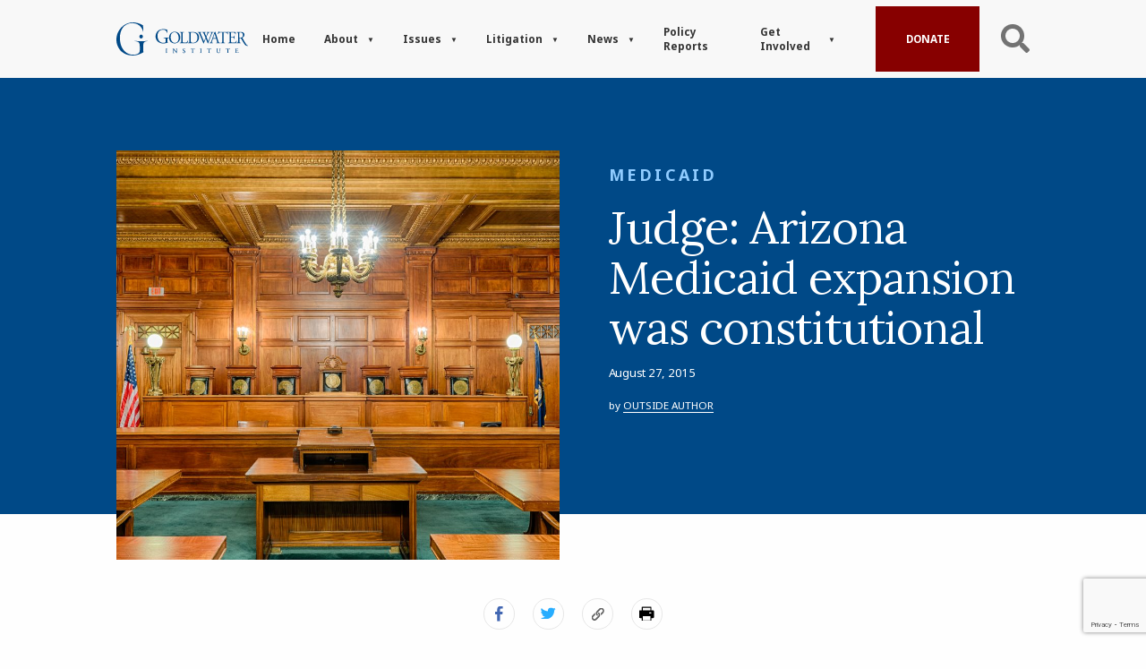

--- FILE ---
content_type: text/html; charset=UTF-8
request_url: https://www.goldwaterinstitute.org/judge-arizona-medicaid-expansion-was-constitutiona/
body_size: 49060
content:
<!DOCTYPE html>
<html lang="en-US" class="js">
<head>
    <meta charset="UTF-8">
<script type="text/javascript">
/* <![CDATA[ */
var gform;gform||(document.addEventListener("gform_main_scripts_loaded",function(){gform.scriptsLoaded=!0}),document.addEventListener("gform/theme/scripts_loaded",function(){gform.themeScriptsLoaded=!0}),window.addEventListener("DOMContentLoaded",function(){gform.domLoaded=!0}),gform={domLoaded:!1,scriptsLoaded:!1,themeScriptsLoaded:!1,isFormEditor:()=>"function"==typeof InitializeEditor,callIfLoaded:function(o){return!(!gform.domLoaded||!gform.scriptsLoaded||!gform.themeScriptsLoaded&&!gform.isFormEditor()||(gform.isFormEditor()&&console.warn("The use of gform.initializeOnLoaded() is deprecated in the form editor context and will be removed in Gravity Forms 3.1."),o(),0))},initializeOnLoaded:function(o){gform.callIfLoaded(o)||(document.addEventListener("gform_main_scripts_loaded",()=>{gform.scriptsLoaded=!0,gform.callIfLoaded(o)}),document.addEventListener("gform/theme/scripts_loaded",()=>{gform.themeScriptsLoaded=!0,gform.callIfLoaded(o)}),window.addEventListener("DOMContentLoaded",()=>{gform.domLoaded=!0,gform.callIfLoaded(o)}))},hooks:{action:{},filter:{}},addAction:function(o,r,e,t){gform.addHook("action",o,r,e,t)},addFilter:function(o,r,e,t){gform.addHook("filter",o,r,e,t)},doAction:function(o){gform.doHook("action",o,arguments)},applyFilters:function(o){return gform.doHook("filter",o,arguments)},removeAction:function(o,r){gform.removeHook("action",o,r)},removeFilter:function(o,r,e){gform.removeHook("filter",o,r,e)},addHook:function(o,r,e,t,n){null==gform.hooks[o][r]&&(gform.hooks[o][r]=[]);var d=gform.hooks[o][r];null==n&&(n=r+"_"+d.length),gform.hooks[o][r].push({tag:n,callable:e,priority:t=null==t?10:t})},doHook:function(r,o,e){var t;if(e=Array.prototype.slice.call(e,1),null!=gform.hooks[r][o]&&((o=gform.hooks[r][o]).sort(function(o,r){return o.priority-r.priority}),o.forEach(function(o){"function"!=typeof(t=o.callable)&&(t=window[t]),"action"==r?t.apply(null,e):e[0]=t.apply(null,e)})),"filter"==r)return e[0]},removeHook:function(o,r,t,n){var e;null!=gform.hooks[o][r]&&(e=(e=gform.hooks[o][r]).filter(function(o,r,e){return!!(null!=n&&n!=o.tag||null!=t&&t!=o.priority)}),gform.hooks[o][r]=e)}});
/* ]]> */
</script>

    <meta name="viewport" content="width=device-width, initial-scale=1.0">
    <meta http-equiv="X-UA-Compatible" content="ie=edge">
    <link rel="icon" type="image/png" href="https://www.goldwaterinstitute.org/wp-content/themes/mybizniche/assets/img/favicon.png">

    <link rel="preconnect" href="https://fonts.googleapis.com">
    <link rel="preconnect" href="https://fonts.gstatic.com" crossorigin>
    <link href="https://fonts.googleapis.com/css2?family=Noto+Sans:ital,wght@0,400;0,700;1,400;1,700&display=swap" rel="stylesheet">
    <link href="https://fonts.googleapis.com/css2?family=Lora:ital,wght@0,400;0,500;0,600;0,700;1,400;1,500;1,600;1,700&display=swap" rel="stylesheet">

    <meta name='robots' content='index, follow, max-image-preview:large, max-snippet:-1, max-video-preview:-1' />

	<!-- This site is optimized with the Yoast SEO plugin v25.0 - https://yoast.com/wordpress/plugins/seo/ -->
	<title>Judge: Arizona Medicaid expansion was constitutional</title>
	<link rel="canonical" href="https://www.goldwaterinstitute.org/judge-arizona-medicaid-expansion-was-constitutiona/" />
	<meta property="og:locale" content="en_US" />
	<meta property="og:type" content="article" />
	<meta property="og:title" content="Judge: Arizona Medicaid expansion was constitutional" />
	<meta property="og:description" content="The Arizona Legislature needed only a simple-majority vote to expand the state’s Medicaid program in 2013, a Superior Court judged ruled on Wednesday." />
	<meta property="og:url" content="https://www.goldwaterinstitute.org/judge-arizona-medicaid-expansion-was-constitutiona/" />
	<meta property="og:site_name" content="Goldwater Institute" />
	<meta property="article:published_time" content="2015-08-27T03:33:08+00:00" />
	<meta property="article:modified_time" content="2022-03-17T12:32:59+00:00" />
	<meta property="og:image" content="https://www.goldwaterinstitute.org/wp-content/uploads/2017/08/check-e1504111130261.jpg" />
	<meta property="og:image:width" content="1200" />
	<meta property="og:image:height" content="801" />
	<meta property="og:image:type" content="image/jpeg" />
	<meta name="author" content="Outside Author" />
	<meta name="twitter:card" content="summary_large_image" />
	<meta name="twitter:label1" content="Written by" />
	<meta name="twitter:data1" content="Outside Author" />
	<meta name="twitter:label2" content="Est. reading time" />
	<meta name="twitter:data2" content="1 minute" />
	<script type="application/ld+json" class="yoast-schema-graph">{"@context":"https://schema.org","@graph":[{"@type":"Article","@id":"https://www.goldwaterinstitute.org/judge-arizona-medicaid-expansion-was-constitutiona/#article","isPartOf":{"@id":"https://www.goldwaterinstitute.org/judge-arizona-medicaid-expansion-was-constitutiona/"},"author":{"name":"Outside Author","@id":"https://www.goldwaterinstitute.org/#/schema/person/d1773275ab29087f04a266bee6b9fb4f"},"headline":"Judge: Arizona Medicaid expansion was constitutional","datePublished":"2015-08-27T03:33:08+00:00","dateModified":"2022-03-17T12:32:59+00:00","mainEntityOfPage":{"@id":"https://www.goldwaterinstitute.org/judge-arizona-medicaid-expansion-was-constitutiona/"},"wordCount":238,"commentCount":0,"publisher":{"@id":"https://www.goldwaterinstitute.org/#organization"},"image":{"@id":"https://www.goldwaterinstitute.org/judge-arizona-medicaid-expansion-was-constitutiona/#primaryimage"},"thumbnailUrl":"https://www.goldwaterinstitute.org/wp-content/uploads/2017/08/check-e1504111130261.jpg","articleSection":["Medicaid"],"inLanguage":"en-US","potentialAction":[{"@type":"CommentAction","name":"Comment","target":["https://www.goldwaterinstitute.org/judge-arizona-medicaid-expansion-was-constitutiona/#respond"]}]},{"@type":"WebPage","@id":"https://www.goldwaterinstitute.org/judge-arizona-medicaid-expansion-was-constitutiona/","url":"https://www.goldwaterinstitute.org/judge-arizona-medicaid-expansion-was-constitutiona/","name":"Judge: Arizona Medicaid expansion was constitutional","isPartOf":{"@id":"https://www.goldwaterinstitute.org/#website"},"primaryImageOfPage":{"@id":"https://www.goldwaterinstitute.org/judge-arizona-medicaid-expansion-was-constitutiona/#primaryimage"},"image":{"@id":"https://www.goldwaterinstitute.org/judge-arizona-medicaid-expansion-was-constitutiona/#primaryimage"},"thumbnailUrl":"https://www.goldwaterinstitute.org/wp-content/uploads/2017/08/check-e1504111130261.jpg","datePublished":"2015-08-27T03:33:08+00:00","dateModified":"2022-03-17T12:32:59+00:00","breadcrumb":{"@id":"https://www.goldwaterinstitute.org/judge-arizona-medicaid-expansion-was-constitutiona/#breadcrumb"},"inLanguage":"en-US","potentialAction":[{"@type":"ReadAction","target":["https://www.goldwaterinstitute.org/judge-arizona-medicaid-expansion-was-constitutiona/"]}]},{"@type":"ImageObject","inLanguage":"en-US","@id":"https://www.goldwaterinstitute.org/judge-arizona-medicaid-expansion-was-constitutiona/#primaryimage","url":"https://www.goldwaterinstitute.org/wp-content/uploads/2017/08/check-e1504111130261.jpg","contentUrl":"https://www.goldwaterinstitute.org/wp-content/uploads/2017/08/check-e1504111130261.jpg","width":1200,"height":801},{"@type":"BreadcrumbList","@id":"https://www.goldwaterinstitute.org/judge-arizona-medicaid-expansion-was-constitutiona/#breadcrumb","itemListElement":[{"@type":"ListItem","position":1,"name":"Home","item":"https://www.goldwaterinstitute.org/"},{"@type":"ListItem","position":2,"name":"Judge: Arizona Medicaid expansion was constitutional"}]},{"@type":"WebSite","@id":"https://www.goldwaterinstitute.org/#website","url":"https://www.goldwaterinstitute.org/","name":"Goldwater Institute","description":"For over 30 years, we have worked in courtrooms, capitols and communities nationwide to advance and defend liberty, empowering people to live freer, happier lives.","publisher":{"@id":"https://www.goldwaterinstitute.org/#organization"},"potentialAction":[{"@type":"SearchAction","target":{"@type":"EntryPoint","urlTemplate":"https://www.goldwaterinstitute.org/?s={search_term_string}"},"query-input":{"@type":"PropertyValueSpecification","valueRequired":true,"valueName":"search_term_string"}}],"inLanguage":"en-US"},{"@type":"Organization","@id":"https://www.goldwaterinstitute.org/#organization","name":"Goldwater Institute","url":"https://www.goldwaterinstitute.org/","logo":{"@type":"ImageObject","inLanguage":"en-US","@id":"https://www.goldwaterinstitute.org/#/schema/logo/image/","url":"https://www.goldwaterinstitute.org/wp-content/uploads/2022/06/Screenshot_541.png","contentUrl":"https://www.goldwaterinstitute.org/wp-content/uploads/2022/06/Screenshot_541.png","width":1340,"height":636,"caption":"Goldwater Institute"},"image":{"@id":"https://www.goldwaterinstitute.org/#/schema/logo/image/"}},{"@type":"Person","@id":"https://www.goldwaterinstitute.org/#/schema/person/d1773275ab29087f04a266bee6b9fb4f","name":"Outside Author","image":{"@type":"ImageObject","inLanguage":"en-US","@id":"https://www.goldwaterinstitute.org/#/schema/person/image/","url":"https://secure.gravatar.com/avatar/2256ce172eba25a5abb4096ad8cb22e7c3f2f59f77451976b5630c78de4445c3?s=96&d=mm&r=g","contentUrl":"https://secure.gravatar.com/avatar/2256ce172eba25a5abb4096ad8cb22e7c3f2f59f77451976b5630c78de4445c3?s=96&d=mm&r=g","caption":"Outside Author"},"url":"https://www.goldwaterinstitute.org/author/30-infogoldwaterinstitute-org/"}]}</script>
	<!-- / Yoast SEO plugin. -->


<link rel='dns-prefetch' href='//www.goldwaterinstitute.org' />
<link rel='dns-prefetch' href='//www.google.com' />
<link rel="alternate" type="application/rss+xml" title="Goldwater Institute &raquo; Judge: Arizona Medicaid expansion was constitutional Comments Feed" href="https://www.goldwaterinstitute.org/judge-arizona-medicaid-expansion-was-constitutiona/feed/" />
<link rel="alternate" title="oEmbed (JSON)" type="application/json+oembed" href="https://www.goldwaterinstitute.org/wp-json/oembed/1.0/embed?url=https%3A%2F%2Fwww.goldwaterinstitute.org%2Fjudge-arizona-medicaid-expansion-was-constitutiona%2F" />
<link rel="alternate" title="oEmbed (XML)" type="text/xml+oembed" href="https://www.goldwaterinstitute.org/wp-json/oembed/1.0/embed?url=https%3A%2F%2Fwww.goldwaterinstitute.org%2Fjudge-arizona-medicaid-expansion-was-constitutiona%2F&#038;format=xml" />
<style id='classic-theme-styles-inline-css' type='text/css'>
/*! This file is auto-generated */
.wp-block-button__link{color:#fff;background-color:#32373c;border-radius:9999px;box-shadow:none;text-decoration:none;padding:calc(.667em + 2px) calc(1.333em + 2px);font-size:1.125em}.wp-block-file__button{background:#32373c;color:#fff;text-decoration:none}
/*# sourceURL=/wp-includes/css/classic-themes.min.css */
</style>
<style id='akismet-widget-style-inline-css' type='text/css'>

			.a-stats {
				--akismet-color-mid-green: #357b49;
				--akismet-color-white: #fff;
				--akismet-color-light-grey: #f6f7f7;

				max-width: 350px;
				width: auto;
			}

			.a-stats * {
				all: unset;
				box-sizing: border-box;
			}

			.a-stats strong {
				font-weight: 600;
			}

			.a-stats a.a-stats__link,
			.a-stats a.a-stats__link:visited,
			.a-stats a.a-stats__link:active {
				background: var(--akismet-color-mid-green);
				border: none;
				box-shadow: none;
				border-radius: 8px;
				color: var(--akismet-color-white);
				cursor: pointer;
				display: block;
				font-family: -apple-system, BlinkMacSystemFont, 'Segoe UI', 'Roboto', 'Oxygen-Sans', 'Ubuntu', 'Cantarell', 'Helvetica Neue', sans-serif;
				font-weight: 500;
				padding: 12px;
				text-align: center;
				text-decoration: none;
				transition: all 0.2s ease;
			}

			/* Extra specificity to deal with TwentyTwentyOne focus style */
			.widget .a-stats a.a-stats__link:focus {
				background: var(--akismet-color-mid-green);
				color: var(--akismet-color-white);
				text-decoration: none;
			}

			.a-stats a.a-stats__link:hover {
				filter: brightness(110%);
				box-shadow: 0 4px 12px rgba(0, 0, 0, 0.06), 0 0 2px rgba(0, 0, 0, 0.16);
			}

			.a-stats .count {
				color: var(--akismet-color-white);
				display: block;
				font-size: 1.5em;
				line-height: 1.4;
				padding: 0 13px;
				white-space: nowrap;
			}
		
/*# sourceURL=akismet-widget-style-inline-css */
</style>
<style id='divi-builder-style-inline-inline-css' type='text/css'>
#wp-admin-bar-et-use-visual-builder a:before{font-family:ETmodules!important;content:"\e625";font-size:30px!important;width:28px;margin-top:-3px;color:#974df3!important}#wp-admin-bar-et-use-visual-builder:hover a:before{color:#fff!important}#wp-admin-bar-et-use-visual-builder:hover a,#wp-admin-bar-et-use-visual-builder a:hover{transition:background-color .5s ease;-webkit-transition:background-color .5s ease;-moz-transition:background-color .5s ease;background-color:#7e3bd0!important;color:#fff!important}* html .clearfix,:first-child+html .clearfix{zoom:1}.iphone .et_pb_section_video_bg video::-webkit-media-controls-start-playback-button{display:none!important;-webkit-appearance:none}.et_mobile_device .et_pb_section_parallax .et_pb_parallax_css{background-attachment:scroll}.et-social-facebook a.icon:before{content:"\e093"}.et-social-twitter a.icon:before{content:"\e094"}.et-social-google-plus a.icon:before{content:"\e096"}.et-social-instagram a.icon:before{content:"\e09a"}.et-social-rss a.icon:before{content:"\e09e"}.ai1ec-single-event:after{content:" ";display:table;clear:both}.evcal_event_details .evcal_evdata_cell .eventon_details_shading_bot.eventon_details_shading_bot{z-index:3}.wp-block-divi-layout{margin-bottom:1em}#et-boc .et-l{text-shadow:none}#et-boc .et-l .hentry,#et-boc .et-l a,#et-boc .et-l a:active,#et-boc .et-l blockquote,#et-boc .et-l div,#et-boc .et-l em,#et-boc .et-l form,#et-boc .et-l h1,#et-boc .et-l h2,#et-boc .et-l h3,#et-boc .et-l h4,#et-boc .et-l h5,#et-boc .et-l h6,#et-boc .et-l hr,#et-boc .et-l iframe,#et-boc .et-l img,#et-boc .et-l input,#et-boc .et-l label,#et-boc .et-l li,#et-boc .et-l object,#et-boc .et-l ol,#et-boc .et-l p,#et-boc .et-l span,#et-boc .et-l strong,#et-boc .et-l textarea,#et-boc .et-l ul,#et-boc .et-l video{text-align:inherit;margin:0;padding:0;border:none;outline:0;vertical-align:baseline;background:transparent;letter-spacing:normal;color:inherit;box-shadow:none;-webkit-box-shadow:none;-moz-box-shadow:none;text-shadow:inherit;border-radius:0;-moz-border-radius:0;-webkit-border-radius:0;transition:none}#et-boc .et-l h1,#et-boc .et-l h2,#et-boc .et-l h3,#et-boc .et-l h4,#et-boc .et-l h5,#et-boc .et-l h6{line-height:1em;padding-bottom:10px;font-weight:500;text-transform:none;font-style:normal}#et-boc .et-l ol,#et-boc .et-l ul{list-style:none;text-align:inherit}#et-boc .et-l ol li,#et-boc .et-l ul li{padding-left:0;background:none;margin-left:0}#et-boc .et-l blockquote{quotes:none}#et-boc .et-l blockquote:after,#et-boc .et-l blockquote:before{content:"";content:none}#et-boc .et-l :focus{outline:0}#et-boc .et-l article,#et-boc .et-l aside,#et-boc .et-l footer,#et-boc .et-l header,#et-boc .et-l hgroup,#et-boc .et-l nav,#et-boc .et-l section{display:block}#et-boc .et-l input[type=email],#et-boc .et-l input[type=number],#et-boc .et-l input[type=password],#et-boc .et-l input[type=text]{height:49px}#et-boc .et-l a{text-decoration:none!important}#et-boc .et-l p{padding-bottom:1em;color:inherit!important}#et-boc .et-l p:last-of-type{padding-bottom:0}#et-boc .et-l img{max-width:100%;height:auto}#et-boc .et-l embed,#et-boc .et-l iframe,#et-boc .et-l object,#et-boc .et-l video{max-width:100%}.et-db #et-boc .et-l .et_pb_widget_area .enigma_sidebar_widget #searchform .input-group-btn,.et-db #et-boc .et-l .et_pb_widget_area .widget_search .large-2,.et-db #et-boc .et-l .et_pb_widget_area .widget_search .small-2,.et-db #et-boc .et-l .et_pb_widget_area .widget_search>form>.input-group>span.input-group-btn{position:absolute;top:0;right:0;z-index:5;width:80px}.et-db #et-boc .et-l .et_pb_module a{color:#2ea3f2}.et-db #et-boc .et-l .et_pb_module .sticky h2,.et-db #et-boc .et-l .et_pb_module h2 a{color:inherit!important}.et-db #et-boc .et-l .et_pb_module input{margin:0}.et-db #et-boc .et-l .et_pb_module .post-meta{position:relative}.et-db #et-boc .et-l .et_pb_bg_layout_dark a{color:#fff}.et-db #et-boc .et-l .et-pb-slider-arrows a:before,.et-db #et-boc .et-l .et_pb_video_play:before,.et-db #et-boc .et-l ul.et_pb_member_social_links a:before{color:inherit}.et-db #et-boc .et-l ul.et_pb_social_media_follow .et_pb_social_icon a.icon{top:auto;position:relative}.et-db #et-boc .et-l .clearfix{clear:none;display:inline;display:initial}.et-db #et-boc .et-l address.clearfix,.et-db #et-boc .et-l article.clearfix,.et-db #et-boc .et-l aside.clearfix,.et-db #et-boc .et-l blockquote.clearfix,.et-db #et-boc .et-l canvas.clearfix,.et-db #et-boc .et-l dd.clearfix,.et-db #et-boc .et-l div.clearfix,.et-db #et-boc .et-l dl.clearfix,.et-db #et-boc .et-l fieldset.clearfix,.et-db #et-boc .et-l figcaption.clearfix,.et-db #et-boc .et-l figure.clearfix,.et-db #et-boc .et-l footer.clearfix,.et-db #et-boc .et-l form.clearfix,.et-db #et-boc .et-l h1.clearfix,.et-db #et-boc .et-l h2.clearfix,.et-db #et-boc .et-l h3.clearfix,.et-db #et-boc .et-l h4.clearfix,.et-db #et-boc .et-l h5.clearfix,.et-db #et-boc .et-l h6.clearfix,.et-db #et-boc .et-l header.clearfix,.et-db #et-boc .et-l hgroup.clearfix,.et-db #et-boc .et-l hr.clearfix,.et-db #et-boc .et-l main.clearfix,.et-db #et-boc .et-l nav.clearfix,.et-db #et-boc .et-l noscript.clearfix,.et-db #et-boc .et-l ol.clearfix,.et-db #et-boc .et-l output.clearfix,.et-db #et-boc .et-l p.clearfix,.et-db #et-boc .et-l pre.clearfix,.et-db #et-boc .et-l section.clearfix,.et-db #et-boc .et-l table.clearfix,.et-db #et-boc .et-l tfoot.clearfix,.et-db #et-boc .et-l ul.clearfix,.et-db #et-boc .et-l video.clearfix{display:block}.et-db #et-boc .et-l .et_main_video_container *,.et-db #et-boc .et-l .et_pb_slide_video *,.et-db #et-boc .et-l .et_pb_video_box *{height:auto}.et-db #et-boc .et-l .et_main_video_container iframe,.et-db #et-boc .et-l .et_pb_slide_video iframe,.et-db #et-boc .et-l .et_pb_video_box iframe{height:100%}.et-db #et-boc .et-l .et_pb_module ul{overflow:visible}.et-db #et-boc .et-l .et_pb_module ol,.et-db #et-boc .et-l .et_pb_module ul,ol .et-db #et-boc .et-l .et_pb_module,ul .et-db #et-boc .et-l .et_pb_module{background:transparent}.et-db #et-boc .et-l .et_pb_module h3{display:block!important}.et-db #et-boc .et-l .et_pb_module img{max-width:100%;margin:0;border:none;padding:0;background:none;border-radius:0}.et-db #et-boc .et-l .et_pb_module img:hover{opacity:1;box-shadow:none}.et-db #et-boc .et-l .et_pb_module a:not(.wc-forward),.et-db #et-boc .et-l .et_pb_module h1 a,.et-db #et-boc .et-l .et_pb_module h2 a,.et-db #et-boc .et-l .et_pb_module h3 a,.et-db #et-boc .et-l .et_pb_module h4 a,.et-db #et-boc .et-l .et_pb_module h5 a,.et-db #et-boc .et-l .et_pb_module h6 a{line-height:1em;padding-bottom:10px;font-weight:500;text-transform:none;font-style:normal}.et-db #et-boc .et-l .et_pb_module .entry-featured-image-url{padding-bottom:0}.et-db #et-boc .et-l .et_pb_module blockquote{margin:20px 0 30px;padding-left:20px;border-left:5px solid;border-color:#2ea3f2;font-style:normal}.et-db #et-boc .et-l .et_pb_module input[type=radio]{margin-right:7px}.et-db #et-boc .et-l .et_pb_module input.text:not(.qty),.et-db #et-boc .et-l .et_pb_module input.title,.et-db #et-boc .et-l .et_pb_module input[type=email],.et-db #et-boc .et-l .et_pb_module input[type=password],.et-db #et-boc .et-l .et_pb_module input[type=tel],.et-db #et-boc .et-l .et_pb_module input[type=text],.et-db #et-boc .et-l .et_pb_module input select,.et-db #et-boc .et-l .et_pb_module input textarea{border:1px solid #bbb;color:#4e4e4e;padding:5px 10px;height:auto;width:auto}.et-db #et-boc .et-l .et_pb_module #email{width:100%}.et-db #et-boc .et-l .et-pb-slider-arrows a{color:inherit}.et-db #et-boc .et-l .et_pb_post .post-meta a{color:inherit!important}.et-db #et-boc .et-l .et_pb_counter_amount_number{letter-spacing:inherit;text-decoration:inherit}.et-db #et-boc .et-l .et_pb_blurb img{width:inherit}.et-db #et-boc .et-l .comment-content *,.et-db #et-boc .et-l .et_pb_blurb_container,.et-db #et-boc .et-l .et_pb_blurb_container *,.et-db #et-boc .et-l .et_pb_blurb_content,.et-db #et-boc .et-l .et_pb_newsletter_button_text,.et-db #et-boc .et-l .et_pb_newsletter_description *,.et-db #et-boc .et-l .et_pb_promo_description,.et-db #et-boc .et-l .et_pb_promo_description *{letter-spacing:inherit}.et-db #et-boc .et-l .et_pb_image img{width:inherit}.et-db #et-boc .et-l .et_pb_image a{line-height:0;padding-bottom:0}.et-db #et-boc .et-l .et_pb_newsletter_description{letter-spacing:inherit}.et-db #et-boc .et-l .et_pb_newsletter_form p input{background-color:#fff!important;width:100%!important}.et-db #et-boc .et-l .et_pb_text *{letter-spacing:inherit}.et-db #et-boc .et-l .et-db .et_pb_section{background-color:transparent}.et-db #et-boc .et-l .et_pb_section *{-webkit-font-smoothing:antialiased}.et-db #et-boc .et-l .pagination{width:100%;clear:both}.et-db #et-boc .et-l .pagination:after,.et-db #et-boc .et-l .pagination:before{visibility:hidden}.et-db #et-boc .et-l .pagination a{width:auto;border:none;background:transparent}.et-db #et-boc .et-l .wp-pagenavi{text-align:right;border-top:1px solid #e2e2e2;padding-top:13px;clear:both;margin-bottom:30px}.et-db #et-boc .et-l .wp-pagenavi a,.et-db #et-boc .et-l .wp-pagenavi span{color:#666;margin:0 5px;text-decoration:none;font-size:14px!important;font-weight:400!important;border:none!important}.et-db #et-boc .et-l .wp-pagenavi .nextpostslink,.et-db #et-boc .et-l .wp-pagenavi .previouspostslink{color:#999!important}.et-db #et-boc .et-l .wp-pagenavi a:hover,.et-db #et-boc .et-l .wp-pagenavi span.current{color:#82c0c7!important}.et-db #et-boc .et-l .nav-previous{float:left}.et-db #et-boc .et-l .nav-next{float:right}.et-db #et-boc .et-l article .et_pb_text_color_light,.et-db #et-boc .et-l article .et_pb_text_color_light a,.et-db #et-boc .et-l article .et_pb_text_color_light a:hover,.et-db #et-boc .et-l article .et_pb_text_color_light a:visited,.et-db #et-boc .et-l article .et_pb_text_color_light blockquote{color:#fff}.et-db #et-boc .et-l .et_pb_posts .et_pb_post{padding:0;border-top:none;border-left:0;border-right:0;border-bottom:none;background:transparent;width:100%;margin-top:0}.et-db #et-boc .et-l .et_pb_posts .et_pb_post .entry-title a,.et-db #et-boc .et-l .et_pb_posts .et_pb_post .post-content,.et-db #et-boc .et-l .et_pb_posts .et_pb_post .post-content *,.et-db #et-boc .et-l .et_pb_posts .et_pb_post .post-meta a,.et-db #et-boc .et-l .et_pb_posts .et_pb_post .post-meta span{letter-spacing:inherit}.et-db #et-boc .et-l .et_pb_blog_grid blockquote:before,.et-db #et-boc .et-l .et_pb_posts blockquote:before{display:none}.et-db #et-boc .et-l .et_pb_blog_grid a.more-link,.et-db #et-boc .et-l .et_pb_posts a.more-link{position:relative;color:inherit!important;font-size:inherit;background-color:transparent!important;float:none!important;padding:0!important;text-transform:none;line-height:normal;display:block;font-family:inherit;bottom:auto;right:auto}.et-db #et-boc .et-l .et_pb_blog_grid .column{width:100%;margin:0}.et-db #et-boc .et-l .et_pb_blog_grid .et_pb_post{padding:19px!important;background-image:none!important;float:none;width:100%;margin-top:0}.et-db #et-boc .et-l .et_pb_blog_grid .et_pb_image_container{max-width:none}.et-db #et-boc .et-l .et_pb_blog_grid_wrapper .et_pb_blog_grid article{border-bottom:1px solid #ddd!important}.et-db #et-boc .et-l .et_pb_grid_item.entry{padding:0}.et-db #et-boc .et-l .et_pb_module ul,.et-db #et-boc .et-l ul.et_pb_module{margin:0}.et-db #et-boc .et-l .et_pb_module li{list-style:none}.et-db #et-boc .et-l .et_pb_module a,.et-db #et-boc .et-l .et_pb_module a:hover{text-decoration:none}.et-db #et-boc .et-l .et_pb_module h1,.et-db #et-boc .et-l .et_pb_module h2,.et-db #et-boc .et-l .et_pb_module h3,.et-db #et-boc .et-l .et_pb_module h4,.et-db #et-boc .et-l .et_pb_module h5,.et-db #et-boc .et-l .et_pb_module h6{margin:0;text-align:inherit}.et-db #et-boc .et-l .et_pb_module .column{padding:0}.et-db #et-boc .et-l .et_pb_module p{margin:0;text-align:inherit}.et-db #et-boc .et-l .et_pb_module a:focus{outline:none}.et-db #et-boc .et-l .et_pb_module img{display:inline}.et-db #et-boc .et-l .et_pb_module span.percent-value{font-size:inherit;letter-spacing:inherit}.et-db #et-boc .et-l .et_pb_module .hentry{box-shadow:none}.et-db #et-boc .et-l .et_pb_blurb_content ol,.et-db #et-boc .et-l .et_pb_blurb_content ul,.et-db #et-boc .et-l .et_pb_code ol,.et-db #et-boc .et-l .et_pb_code ul,.et-db #et-boc .et-l .et_pb_fullwidth_header .header-content ol,.et-db #et-boc .et-l .et_pb_fullwidth_header .header-content ul,.et-db #et-boc .et-l .et_pb_newsletter_description_content ol,.et-db #et-boc .et-l .et_pb_newsletter_description_content ul,.et-db #et-boc .et-l .et_pb_promo_description ol,.et-db #et-boc .et-l .et_pb_promo_description ul,.et-db #et-boc .et-l .et_pb_slide_content ol,.et-db #et-boc .et-l .et_pb_slide_content ul,.et-db #et-boc .et-l .et_pb_tab ol,.et-db #et-boc .et-l .et_pb_tab ul,.et-db #et-boc .et-l .et_pb_team_member_description ol,.et-db #et-boc .et-l .et_pb_team_member_description ul,.et-db #et-boc .et-l .et_pb_testimonial_description_inner ol,.et-db #et-boc .et-l .et_pb_testimonial_description_inner ul,.et-db #et-boc .et-l .et_pb_text ol,.et-db #et-boc .et-l .et_pb_text ul,.et-db #et-boc .et-l .et_pb_toggle_content ol,.et-db #et-boc .et-l .et_pb_toggle_content ul{margin-top:15px;margin-bottom:15px;margin-left:25px}.et-db #et-boc .et-l .et_pb_blurb_content ul li,.et-db #et-boc .et-l .et_pb_code ul li,.et-db #et-boc .et-l .et_pb_fullwidth_header .header-content ul li,.et-db #et-boc .et-l .et_pb_newsletter_description_content ul li,.et-db #et-boc .et-l .et_pb_promo_description ul li,.et-db #et-boc .et-l .et_pb_slide_content ul li,.et-db #et-boc .et-l .et_pb_tab ul li,.et-db #et-boc .et-l .et_pb_team_member_description ul li,.et-db #et-boc .et-l .et_pb_testimonial_description_inner ul li,.et-db #et-boc .et-l .et_pb_text ul li,.et-db #et-boc .et-l .et_pb_toggle_content ul li{list-style:disc}.et-db #et-boc .et-l .et_pb_blurb_content ol li,.et-db #et-boc .et-l .et_pb_code ol li,.et-db #et-boc .et-l .et_pb_fullwidth_header .header-content ol li,.et-db #et-boc .et-l .et_pb_newsletter_description_content ol li,.et-db #et-boc .et-l .et_pb_promo_description ol li,.et-db #et-boc .et-l .et_pb_slide_content ol li,.et-db #et-boc .et-l .et_pb_tab ol li,.et-db #et-boc .et-l .et_pb_team_member_description ol li,.et-db #et-boc .et-l .et_pb_testimonial_description_inner ol li,.et-db #et-boc .et-l .et_pb_text ol li,.et-db #et-boc .et-l .et_pb_toggle_content ol li{list-style:decimal}.et-db #et-boc .et-l .et_pb_section{margin-bottom:0}.et-db #et-boc .et-l .widget .widget-title,.et-db #et-boc .et-l .widget a{color:inherit}.et-db #et-boc .et-l span.et_portfolio_image{position:relative;display:block}.et-db #et-boc .et-l span.et_portfolio_image img{display:block}.et-db #et-boc .et-l .et_audio_container .mejs-time.mejs-currenttime-container.custom{line-height:18px}.et-db #et-boc .et-l hr.et_pb_module{background-color:transparent;background-image:none;margin:0;padding:0}.et-db #et-boc .et-l .et-pb-slider-arrows a,.et-db #et-boc .et-l .et_pb_blurb_container h4 a,.et-db #et-boc .et-l .et_pb_module .post-meta a,.et-db #et-boc .et-l .et_pb_module h2 a,.et-db #et-boc .et-l .et_pb_module li a,.et-db #et-boc .et-l .et_pb_portfolio_item a,.et-db #et-boc .et-l .et_pb_testimonial_meta a{border-bottom:none}.et-db #et-boc .et-l .et_pb_portfolio_filter a{letter-spacing:inherit;line-height:inherit}.et-db #et-boc .et-l .et_pb_portfolio img{width:100%}.et-db #et-boc .et-l .et_pb_filterable_portfolio.et_pb_filterable_portfolio_grid .hentry,.et-db #et-boc .et-l .et_pb_fullwidth_portfolio .hentry,.et-db #et-boc .et-l .et_pb_portfolio_grid .hentry{padding:0;border:none;clear:none}.et-db #et-boc .et-l .et_pb_filterable_portfolio .hentry:after,.et-db #et-boc .et-l .et_pb_fullwidth_portfolio .hentry:after,.et-db #et-boc .et-l .et_pb_portfolio .hentry:after,.et-db #et-boc .et-l .et_pb_portfolio_grid .hentry:after{background:transparent}.et-db #et-boc .et-l .et_pb_filterable_portfolio_grid .et_pb_portfolio_item h2{font-size:26px}.et-db #et-boc .et-l .et_pb_filterable_portfolio .et_pb_portfolio_filter a{max-width:none}.et-db #et-boc .et-l .et_pb_filterable_portfolio .et_pb_portfolio_filter li{color:#666}.et-db #et-boc .et-l .et_pb_filterable_portfolio .et_pb_portfolio_filter li a{color:inherit!important}.et-db #et-boc .et-l .et_pb_filterable_portfolio .et_pb_portfolio_filter li a:hover{color:#666!important}.et-db #et-boc .et-l .et_pb_filterable_portfolio h2 a{letter-spacing:inherit}.et-db #et-boc .et-l .et_pb_portfolio_filters li a.active{color:#82c0c7!important}.et-db #et-boc .et-l .et_pb_module .hentry.has-post-thumbnail:first-child{margin-top:0}.et-db #et-boc .et-l .et_pb_portfolio_items .hentry,.et-db #et-boc .et-l .format-quote.hentry{padding:0}.et-db #et-boc .et-l .et-bg-layout-dark{text-shadow:none;color:inherit}.et-db #et-boc .et-l .et_pb_slide_image img{margin:0}.et-db #et-boc .et-l .et_pb_slide_description h2{line-height:1em;padding-bottom:10px}.et-db #et-boc .et-l .et_pb_slider .mejs-offscreen{display:none}.et-db #et-boc .et-l .et_pb_slide_content *{letter-spacing:inherit}.et-db #et-boc .et-l .et_pb_countdown_timer .section{width:auto}.et-db #et-boc .et-l .et_pb_widget_area{max-width:100%}.et-db #et-boc .et-l .et_pb_widget_area #searchform,.et-db #et-boc .et-l .et_pb_widget_area #searchform #s,.et-db #et-boc .et-l .et_pb_widget_area *,.et-db #et-boc .et-l .et_pb_widget_area input.search-field{max-width:100%;word-wrap:break-word;box-sizing:border-box;-webkit-box-sizing:border-box;-moz-box-sizing:border-box}.et-db #et-boc .et-l .et_pb_widget_area .widget{border:none;background:transparent;padding:0;box-shadow:none}.et-db #et-boc .et-l .et_pb_widget_area .widget:after{background:transparent}.et-db #et-boc .et-l .et_pb_widget_area .widget-title{border-bottom:none}.et-db #et-boc .et-l .et_pb_widget_area>.widget-title:not(:first-child){margin-top:30px}.et-db #et-boc .et-l .et_pb_widget_area .widget-title,.et-db #et-boc .et-l .et_pb_widget_area h1:first-of-type,.et-db #et-boc .et-l .et_pb_widget_area h2:first-of-type,.et-db #et-boc .et-l .et_pb_widget_area h3:first-of-type,.et-db #et-boc .et-l .et_pb_widget_area h4:first-of-type,.et-db #et-boc .et-l .et_pb_widget_area h5:first-of-type,.et-db #et-boc .et-l .et_pb_widget_area h6:first-of-type{font-weight:500;font-style:normal}.et-db #et-boc .et-l .et_pb_widget_area .widget-title:before,.et-db #et-boc .et-l .et_pb_widget_area h1:first-of-type:before,.et-db #et-boc .et-l .et_pb_widget_area h2:first-of-type:before,.et-db #et-boc .et-l .et_pb_widget_area h3:first-of-type:before,.et-db #et-boc .et-l .et_pb_widget_area h4:first-of-type:before,.et-db #et-boc .et-l .et_pb_widget_area h5:first-of-type:before,.et-db #et-boc .et-l .et_pb_widget_area h6:first-of-type:before{display:none}.et-db #et-boc .et-l .et_pb_widget_area .widgettitle{font-size:18px;padding-bottom:10px}.et-db #et-boc .et-l .et_pb_widget_area .enigma_sidebar_widget,.et-db #et-boc .et-l .et_pb_widget_area .fwidget,.et-db #et-boc .et-l .et_pb_widget_area .sb-widget,.et-db #et-boc .et-l .et_pb_widget_area .widget,.et-db #et-boc .et-l .et_pb_widget_area .widget-box,.et-db #et-boc .et-l .et_pb_widget_area .widget-container,.et-db #et-boc .et-l .et_pb_widget_area .widget-wrapper{margin-top:0;margin-bottom:30px;color:inherit}.et-db #et-boc .et-l .et_pb_widget_area ul li{margin-top:.25em;margin-bottom:.25em;background:none;margin-left:0}.et-db #et-boc .et-l .et_pb_widget_area ul li:after,.et-db #et-boc .et-l .et_pb_widget_area ul li:before{display:none}.et-db #et-boc .et-l .et_pb_widget_area ul ul{border-top:none}.et-db #et-boc .et-l .et_pb_widget_area ul ul li{margin-top:5px;margin-left:15px}.et-db #et-boc .et-l .et_pb_widget_area ul ul li:last-child{border-bottom:none;margin-bottom:0}.et-db #et-boc .et-l .et_pb_widget_area .widgettitle:before{display:none}.et-db #et-boc .et-l .et_pb_widget_area select{margin-right:0;margin-left:0;width:auto}.et-db #et-boc .et-l .et_pb_widget_area img{max-width:100%!important}.et-db #et-boc .et-l .et_pb_widget_area .enigma_sidebar_widget ul li a{display:inline-block;margin-left:0;padding-left:0}.et-db #et-boc .et-l .et_pb_widget_area .enigma_sidebar_widget ul ul li:last-child{padding-bottom:0}.et-db #et-boc .et-l .et_pb_widget_area #searchform,.et-db #et-boc .et-l .et_pb_widget_area .widget_search form{position:relative;padding:0;background:none;margin-top:0;margin-left:0;margin-right:0;display:block;width:100%;height:auto;border:none}.et-db #et-boc .et-l .et_pb_widget_area #searchform input[type=text],.et-db #et-boc .et-l .et_pb_widget_area .enigma_sidebar_widget #searchform input[type=text],.et-db #et-boc .et-l .et_pb_widget_area .widget_search .search-field,.et-db #et-boc .et-l .et_pb_widget_area .widget_search input[type=search],.et-db #et-boc .et-l .et_pb_widget_area .widget_search input[type=text]{position:relative;margin:0;padding:.7em 90px .7em .7em!important;min-width:0;width:100%!important;height:40px!important;font-size:14px;line-height:normal;border:1px solid #ddd!important;color:#666;border-radius:3px!important;display:block;background:#fff!important;background-image:none!important;box-shadow:none!important;float:none!important}.et-db #et-boc .et-l .et_pb_widget_area .et-narrow-wrapper #searchform input[type=text]{padding-right:.7em!important}.et-db #et-boc .et-l .et_pb_widget_area #searchform input[type=submit],.et-db #et-boc .et-l .et_pb_widget_area .enigma_sidebar_widget #searchform button{background-color:#ddd!important;font-size:14px;text-transform:none!important;padding:0 .7em!important;min-width:0;width:80px!important;height:40px!important;-webkit-border-top-right-radius:3px!important;-webkit-border-bottom-right-radius:3px!important;-moz-border-radius-topright:3px!important;-moz-border-radius-bottomright:3px;border-top-right-radius:3px;border-bottom-right-radius:3px;position:absolute!important;left:auto;right:0!important;top:0!important;display:inline-block!important;clip:auto;text-align:center;box-shadow:none!important;cursor:pointer;color:#666!important;text-indent:0!important;background-image:none!important;border:none!important;margin:0!important;float:none!important}.et-db #et-boc .et-l .et_pb_widget_area .et-narrow-wrapper #searchform input[type=submit],.et-db #et-boc .et-l .et_pb_widget_area .widget_search .search-submit,.et-db #et-boc .et-l .et_pb_widget_area .widget_search button,.et-db #et-boc .et-l .et_pb_widget_area .widget_search form.searchform>button,.et-db #et-boc .et-l .et_pb_widget_area .widget_search input[type=submit]{position:relative!important;margin-top:1em!important;-webkit-border-top-left-radius:3px!important;-webkit-border-bottom-left-radius:3px!important;-moz-border-radius-topleft:3px!important;-moz-border-radius-bottomleft:3px;border-top-left-radius:3px;border-bottom-left-radius:3px}.et-db #et-boc .et-l .et_pb_widget_area .widget_search .themeform.searchform div:after,.et-db #et-boc .et-l .et_pb_widget_area .widget_search form:before{display:none}.et-db #et-boc .et-l .et_pb_widget_area .widget_search .input-group,.et-db #et-boc .et-l .et_pb_widget_area .widget_search fieldset,.et-db #et-boc .et-l .et_pb_widget_area .widget_search label{display:block;max-width:100%!important}.et-db #et-boc .et-l .et_pb_widget_area .widget_search.et-narrow-wrapper input[type=search],.et-db #et-boc .et-l .et_pb_widget_area .widget_search.et-narrow-wrapper input[type=text],.et-db #et-boc .et-l .et_pb_widget_area .widget_search.et-no-submit-button input[type=search],.et-db #et-boc .et-l .et_pb_widget_area .widget_search.et-no-submit-button input[type=text]{padding-right:.7em!important}.et-db #et-boc .et-l .et_pb_widget_area .widget_search .search-submit:hover,.et-db #et-boc .et-l .et_pb_widget_area .widget_search input[type=submit]:hover{background:#ddd}.et-db #et-boc .et-l .et_pb_widget_area .widget_search button.search-submit .screen-reader-text{display:inline-block;clip:auto;width:auto;height:auto;position:relative!important;line-height:normal;color:#666}.et-db #et-boc .et-l .et_pb_widget_area .widget_search button.search-submit:before{display:none}.et-db #et-boc .et-l .et_pb_widget_area .widget_search form.form-search .input-group-btn,.et-db #et-boc .et-l .et_pb_widget_area .widget_search form.searchform #search-button-box{position:absolute;top:0;right:0;width:80px;height:40px;z-index:12}.et-db #et-boc .et-l .et_pb_widget_area .widget_search.et-narrow-wrapper form.form-search .input-group-btn,.et-db #et-boc .et-l .et_pb_widget_area .widget_search.et-narrow-wrapper form.searchform #search-button-box,.et-db #et-boc .et-l .et_pb_widget_area .widget_search.et-no-submit-button form.form-search .input-group-btn,.et-db #et-boc .et-l .et_pb_widget_area .widget_search.et-no-submit-button form.searchform #search-button-box{position:relative!important}.et-db #et-boc .et-l .et_pb_widget_area .widget_search .seach_section fieldset{padding:0;margin:0}.et-db #et-boc .et-l .et_pb_widget_area .widget_search .seach_section fieldset .searchsub,.et-db #et-boc .et-l .et_pb_widget_area .widget_search .seach_section fieldset .searchtext{padding:0;background:none}.et-db #et-boc .et-l .et_pb_widget_area .widget_search .assistive-text,.et-db #et-boc .et-l .et_pb_widget_area .widget_search>form>div>.screen-reader-text[for=s]{display:none}.et-db #et-boc .et-l .et_pb_widget_area .widget_search .enigma_sidebar_widget .input-group{display:block}.et-db #et-boc .et-l .et_pb_widget_area .widget_search.et-narrow-wrapper>form>.input-group>span.input-group-btn,.et-db #et-boc .et-l .et_pb_widget_area .widget_search.et-no-submit-button>form>.input-group>span.input-group-btn{position:relative!important}.et-db #et-boc .et-l .et_pb_widget_area .widget_search table.searchform td.searchfield{width:auto;border:none}.et-db #et-boc .et-l .et_pb_widget_area .widget_search table.searchform td.searchbutton{border:none;background:transparent}.et-db #et-boc .et-l .et_pb_widget_area .widget_search .large-10,.et-db #et-boc .et-l .et_pb_widget_area .widget_search .small-10{width:100%}.et-db #et-boc .et-l .et_pb_widget_area .widget_search div.search-field{border:none!important;padding:0!important}.et-db #et-boc .et-l .et_pb_widget_area .widget_search #searchform:after{display:none}.et-db #et-boc .et-l .et_pb_widget_area .enigma_sidebar_widget .input-group{display:block}.et-db #et-boc .et-l .et_pb_widget_area #calendar_wrap{width:100%}.et-db #et-boc .et-l .et_pb_widget_area #wp-calendar,.et-db #et-boc .et-l .et_pb_widget_area .widget_calendar table{table-layout:fixed;width:100%;margin:0}.et-db #et-boc .et-l .et_pb_widget_area .widget_calendar table td,.et-db #et-boc .et-l .et_pb_widget_area .widget_calendar table th{background:transparent}.et-db #et-boc .et-l .et_pb_widget_area .widget_nav_menu ul,.et-db #et-boc .et-l .et_pb_widget_area .widget_nav_menu ul li{display:block}.et-db #et-boc .et-l .et_pb_widget_area .widget_nav_menu .menu{font-family:inherit}.et-db #et-boc .et-l .et_pb_widget_area .widget_nav_menu .menu-item-has-children>a:after,.et-db #et-boc .et-l .et_pb_widget_area .widget_nav_menu .menu li>ul:before{display:none}.et-db #et-boc .et-l .et_pb_newsletter input#email{float:none;max-width:100%}.et-db #et-boc .et-l .et_pb_newsletter_form input{outline:none!important;box-shadow:none!important}.et-db #et-boc .et-l .et_pb_fullwidth_header .et_pb_fullwidth_header_container{float:none}.et-db #et-boc .et-l .et_quote_content blockquote{background-color:transparent!important}.et-db #et-boc .et-l .et_pb_bg_layout_dark .widget,.et-db #et-boc .et-l .et_pb_bg_layout_dark h1 a,.et-db #et-boc .et-l .et_pb_bg_layout_dark h2 a,.et-db #et-boc .et-l .et_pb_bg_layout_dark h3 a,.et-db #et-boc .et-l .et_pb_bg_layout_dark h4 a,.et-db #et-boc .et-l .et_pb_bg_layout_dark h5 a,.et-db #et-boc .et-l .et_pb_bg_layout_dark h6 a{color:inherit!important}.et-db #et-boc .et-l .et-menu-nav{padding:0 5px;margin-bottom:0;overflow:visible!important;background:transparent;border:none}.et-db #et-boc .et-l .et-menu a{padding-top:0;color:inherit!important;background:transparent;text-decoration:inherit!important}.et-db #et-boc .et-l .et-menu a:hover{background:inherit}.et-db #et-boc .et-l .et-menu.nav li,.et-db #et-boc .et-l .et-menu.nav li a{float:none}.et-db #et-boc .et-l .et-menu.nav li ul{display:block;border-radius:0;border-left:none;border-right:none;border-bottom:none}.et-db #et-boc .et-l .et-menu.nav li li{padding:0 20px!important;border-bottom:none;background:inherit}.et-db #et-boc .et-l .et-menu.nav li li a{padding:6px 20px!important;border:none}.et-db #et-boc .et-l .et-menu.nav>li>ul{top:auto}.et-db #et-boc .et-l .et_pb_fullwidth_menu .mobile_nav,.et-db #et-boc .et-l .et_pb_menu .mobile_nav{display:block}.et-db #et-boc .et-l .et_pb_fullwidth_menu .mobile_nav>span,.et-db #et-boc .et-l .et_pb_menu .mobile_nav>span{width:auto;height:auto;top:auto;right:auto}.et-db #et-boc .et-l .et_pb_fullwidth_menu .mobile_nav.opened>span,.et-db #et-boc .et-l .et_pb_menu .mobile_nav.opened>span{transform:none}.et-db #et-boc .et-l .et_pb_fullwidth_menu .et_mobile_menu li>a,.et-db #et-boc .et-l .et_pb_menu .et_mobile_menu li>a{color:inherit!important;background:none;width:100%;padding:10px 5%!important}.et-db #et-boc .et-l .et_pb_fullwidth_menu .et_mobile_menu>.menu-item-has-children>a,.et-db #et-boc .et-l .et_pb_menu .et_mobile_menu>.menu-item-has-children>a{background-color:rgba(0,0,0,.03)}.et-db #et-boc .et-l .et_pb_fullwidth_menu .et_mobile_menu li li,.et-db #et-boc .et-l .et_pb_menu .et_mobile_menu li li{padding-left:5%!important}.et-db #et-boc .et-l ul.et_pb_member_social_links{margin-top:20px}.et-db #et-boc .et-l .mejs-container,.et-db #et-boc .et-l .mejs-container .mejs-controls,.et-db #et-boc .et-l .mejs-embed,.et-db #et-boc .et-l .mejs-embed body{background:#222}.et-db #et-boc .et-l .mejs-controls .mejs-horizontal-volume-slider .mejs-horizontal-volume-total,.et-db #et-boc .et-l .mejs-controls .mejs-time-rail .mejs-time-total{background:hsla(0,0%,100%,.33)}.et-db #et-boc .et-l .mejs-controls .mejs-time-rail .mejs-time-total{margin:5px}.et-db #et-boc .et-l .mejs-controls div.mejs-time-rail{padding-top:5px}.et-db #et-boc .et-l .mejs-controls .mejs-horizontal-volume-slider .mejs-horizontal-volume-current,.et-db #et-boc .et-l .mejs-controls .mejs-time-rail .mejs-time-loaded{background:#fff}.et-db #et-boc .et-l .mejs-controls .mejs-time-rail .mejs-time-current{background:#0073aa}.et-db #et-boc .et-l .mejs-controls .mejs-time-rail .mejs-time-float{background:#eee;border:1px solid #333;margin-left:-18px;text-align:center;color:#111}.et-db #et-boc .et-l .mejs-controls .mejs-time-rail .mejs-time-float-current{margin:2px}.et-db #et-boc .et-l .mejs-controls .mejs-time-rail .mejs-time-float-corner{border:5px solid transparent;border-top-color:#eee;border-radius:0}.et-db #et-boc .et-l .mejs-container .mejs-controls .mejs-time{color:#fff;padding:10px 3px 0;box-sizing:content-box}.et-db #et-boc .et-l .et_pb_audio_module button{box-shadow:none;text-shadow:none;min-height:0}.et-db #et-boc .et-l .et_pb_audio_module button:before{position:relative}.et-db #et-boc .et-l .et_pb_audio_module_content h2{padding-bottom:10px;line-height:1em}.et-db #et-boc .et-l .et_audio_container .mejs-mediaelement{background:transparent}.et-db #et-boc .et-l .et_audio_container .mejs-clear,.et-db #et-boc .et-l .et_audio_container .mejs-time-handle,.et-db #et-boc .et-l .et_audio_container .mejs-volume-slider{display:block!important}.et-db #et-boc .et-l .et_audio_container span.mejs-currenttime{text-shadow:none}.et-db #et-boc .et-l .et_audio_container p.et_audio_module_meta{margin-bottom:17px}.et-db #et-boc .et-l .et_audio_container .mejs-button.mejs-playpause-button,.et-db #et-boc .et-l .et_audio_container .mejs-button.mejs-playpause-button button,.et-db #et-boc .et-l .et_audio_container .mejs-button.mejs-volume-button,.et-db #et-boc .et-l .et_audio_container .mejs-button.mejs-volume-button button{border:none;box-shadow:none}.et-db #et-boc .et-l .et_audio_container .mejs-button.mejs-playpause-button button:before{top:0}.et-db #et-boc .et-l .et_audio_container .mejs-button.mejs-volume-button.mejs-mute,.et-db #et-boc .et-l .et_audio_container .mejs-button.mejs-volume-button.mejs-unmute{position:relative;float:left;clear:none!important;top:auto}.et-db #et-boc .et-l .et_audio_container .mejs-button button:focus{text-decoration:none!important}.et-db #et-boc .et-l .et_audio_container .mejs-controls{box-shadow:none;bottom:auto!important}.et-db #et-boc .et-l .et_audio_container .mejs-controls div.mejs-time-rail{width:auto!important}.et-db #et-boc .et-l .et_audio_container .mejs-controls .mejs-time-rail span{height:10px}.et-db #et-boc .et-l .et_audio_container .mejs-controls .mejs-time-rail a,.et-db #et-boc .et-l .et_audio_container .mejs-controls .mejs-time-rail span{width:auto}.et-db #et-boc .et-l .et_audio_container .mejs-controls .mejs-time-rail .mejs-time-handle{border-radius:5px}.et-db #et-boc .et-l .et_audio_container .mejs-controls .mejs-time-rail .mejs-time-float{border:none!important;color:inherit!important}.et-db #et-boc .et-l .et_audio_container .mejs-controls .mejs-horizontal-volume-slider{width:50px}.et-db #et-boc .et-l .et_audio_container span.mejs-offscreen{display:none}.et-db #et-boc .et-l .et_audio_container span.mejs-time-handle{background-color:#fff}.et-db #et-boc .et-l .et_audio_container span.mejs-time-float-current{min-width:30px}.et-db #et-boc .et-l .et_audio_container .mejs-container{background-color:transparent!important}.et-db #et-boc .et-l .et_audio_container .mejs-container span.mejs-currenttime{display:inline-block}.et-db #et-boc .et-l .et_audio_container .mejs-container .mejs-controls .mejs-time span{line-height:1em}.et-db #et-boc .et-l .et_audio_container .mejs-container .mejs-horizontal-volume-current,.et-db #et-boc .et-l .et_audio_container .mejs-container .mejs-time-current{background:#fff!important}.et-db #et-boc .et-l .et_audio_container .mejs-container .mejs-pause{top:0}.et-db #et-boc .et-l .et_audio_container button:focus{box-shadow:none}.et-db #et-boc .et-l .et_audio_container .mejs-play button:after,.et-db #et-boc .et-l .mejs-pause button:after,.et-db #et-boc .et-l .mejs-volume-button button:after{display:none!important}.et-db #et-boc .et-l .et_pb_column .et_pb_shop_grid .woocommerce ul.products li.product:nth-child(n){float:left!important}.et-db #et-boc .et-l .et_pb_module .woocommerce-page ul.products li.product,.et-db #et-boc .et-l .et_pb_module .woocommerce-page ul.products li.product h3,.et-db #et-boc .et-l .et_pb_module .woocommerce ul.products li.product,.et-db #et-boc .et-l .et_pb_module .woocommerce ul.products li.product h3{background-color:transparent}.et-db #et-boc .et-l .et_pb_module .woocommerce ul.products li.product h3{padding:.3em 0}.et-db #et-boc .et-l .et_pb_module.et_pb_shop_grid:before{display:none}.et-db #et-boc .et-l .et_pb_module .star-rating span{letter-spacing:inherit;padding-top:1.5em}.et-db #et-boc .et-l .product.et-background-image{box-shadow:none}.et-db #et-boc .et-l .et_pb_shop .onsale{box-sizing:content-box;z-index:3;background:#ef8f61;color:#fff;padding:6px 18px;font-size:20px;border-radius:3px;width:auto;height:auto;line-height:1.6em;text-transform:none;font-weight:400;min-width:0;min-height:0;position:absolute;top:20px!important;left:20px!important;right:auto;transform:none}.et-db #et-boc .et-l .et_pb_shop .featured{display:inline-block!important}.et-db #et-boc .et-l .et_pb_shop .woocommerce ul.products{margin-left:0!important}.et-db #et-boc .et-l .et_pb_shop .woocommerce ul.products .entry{overflow:visible}.et-db #et-boc .et-l .et_pb_shop .woocommerce ul.products li.last{margin-right:0!important}.et-db #et-boc .et-l .et_pb_shop .woocommerce ul.products li.product{float:left;margin:0 3.8% 2.992em 0;padding:0;position:relative;width:22.05%}.et-db #et-boc .et-l .et_pb_shop .woocommerce ul.products li.product .button{max-width:100%;white-space:normal;padding:.618em 1em}.et-db #et-boc .et-l .et_pb_shop .woocommerce ul.products li.product a img{width:100%;height:auto;display:block;margin:0 0 1em;box-shadow:none}.et-db #et-boc .et-l .et_pb_shop .woocommerce.columns-1 ul.products li.product{width:100%;margin-right:0}.et-db #et-boc .et-l .et_pb_shop .woocommerce.columns-2 ul.products li.product{width:48%}.et-db #et-boc .et-l .et_pb_shop .woocommerce.columns-3 ul.products li.product{width:30.75%}.et-db #et-boc .et-l .et_pb_shop .woocommerce.columns-5 ul.products li.product{width:16.95%}.et-db #et-boc .et-l .et_pb_shop h3:before{display:none}.et-db #et-boc .et-l .et_pb_shop .desc{width:100%}.et-db #et-boc .et-l .et_pb_shop .image_frame{width:100%;margin-bottom:15px}.et-db #et-boc .et-l .et_pb_shop .onsale>i{position:relative;top:auto;right:auto;bottom:auto;left:auto}.et-db #et-boc .et-l .et_pb_shop .onsale>span:after{display:none}.et-db #et-boc .et-l .et_pb_shop .inner_product_header{padding:0;border:none}.et-db #et-boc .et-l .et_pb_shop .isotope-item>a,.et-db #et-boc .et-l .et_pb_shop .woocommerce ul.products li.product>a{width:100%}.et-db #et-boc .et-l .et_pb_shop .rating_container,.et-db #et-boc .et-l .et_pb_shop .star-rating{float:none;position:relative;top:auto;right:auto;bottom:auto;left:auto;margin-bottom:15px}.et-db #et-boc .et-l .et_pb_shop .box-text{padding-bottom:20px}.et-db #et-boc .et-l .et_pb_shop .col-inner{padding:0 10px}.et-db #et-boc .et-l .et_pb_shop .image_frame.hover .image_wrapper img,.et-db #et-boc .et-l .et_pb_shop .image_frame:hover .image_wrapper img{top:0!important}.et-db #et-boc .et-l .et_pb_shop .et_shop_image{display:block;position:relative;line-height:.8!important;margin-bottom:10px}.et-db #et-boc .et-l .et_pb_shop .add-to-cart-button-outer,.et-db #et-boc .et-l .et_pb_shop .add_to_cart_button,.et-db #et-boc .et-l .et_pb_shop .avia_cart_buttons,.et-db #et-boc .et-l .et_pb_shop .image_links,.et-db #et-boc .et-l .et_pb_shop .product-buttons-container,.et-db #et-boc .et-l .et_pb_shop .product-thumb .button,.et-db #et-boc .et-l .et_pb_shop .show-on-hover{display:none}.et-db #et-boc .et-l .et_pb_shop .inner-wrap>a{line-height:0}.et-db #et-boc .et-l .et_pb_shop .quick-view{line-height:1em;color:#fff;padding:5px 0;text-align:center}.et-db #et-boc .et-l .et_pb_pricing .et_pb_featured_table{z-index:50}.et-db #et-boc .et-l .et_pb_pricing li span{letter-spacing:inherit}.et-db #et-boc .et-l .et_pb_tab *,.et-db #et-boc .et-l .et_pb_tabs_controls a{letter-spacing:inherit;text-decoration:inherit!important}.et-db #et-boc .et-l .et_pb_testimonial:before{visibility:visible;width:auto;height:auto}.et-db #et-boc .et-l button.et_pb_button{text-shadow:none!important;box-shadow:none!important;background-color:transparent!important;white-space:inherit}.et-db #et-boc .et-l button.et_pb_button:after{width:auto;left:auto;top:auto;background-color:transparent}.et-db #et-boc .et-l button.et_pb_button:hover{background-color:rgba(0,0,0,.05)!important}.et-db #et-boc .et-l a.et_pb_button{padding-bottom:.3em}.et-db #et-boc .et-l .et_pb_button:before{content:""}.et-db #et-boc .et-l .et_pb_contact p input{height:auto}.et-db #et-boc .et-l .et_pb_contact p input[type=text]{width:100%}.et-db #et-boc .et-l .et_pb_contact p input,.et-db #et-boc .et-l .et_pb_contact p textarea{border:none!important;border-radius:0!important;color:#999!important;padding:16px!important;max-width:100%;outline:none!important;box-shadow:none;background-color:#eee!important}.et-db #et-boc .et-l .et_pb_contact .et_pb_contact_submit{vertical-align:top}.et-db #et-boc .et-l .et_pb_contact input.et_pb_contact_captcha{display:inline-block;max-width:50px!important}.et-db #et-boc .et-l .et_pb_contact form span{width:auto}.et-db #et-boc .et-l .et_pb_contact_left p{margin:0 3% 3% 0!important;display:block}.et-db #et-boc .et-l .et_pb_contact_left p:last-child{margin-right:0!important}.et-db #et-boc .et-l .et_pb_contact_right p{margin:0!important}.et-db #et-boc .et-l hr.et_pb_divider{width:100%}.et-db #et-boc .et-l .comment-form-author,.et-db #et-boc .et-l .comment-form-email,.et-db #et-boc .et-l .comment-form-url{width:auto;float:none;margin-right:0;padding-bottom:1em}.et-db #et-boc .et-l .comment_avatar:before{display:none}.et-db #et-boc .et-l .et_pb_comments_module a.et_pb_button{border-bottom-style:solid;border-bottom-width:2px}.et-db #et-boc .et-l .et_pb_comments_module button.et_pb_button{color:inherit}.et-db #et-boc .et-l .children .comment-body,.et-db #et-boc .et-l .comment-body{border:none}.et-db #et-boc .et-l .et_pb_gallery_grid .et_pb_gallery_image{font-size:100%}.et-db #et-boc .et-l .et_pb_gallery_image a{line-height:0}.et-db #et-boc .et-l .et_pb_wc_related_products .et_shop_image{display:block;position:relative;line-height:.8!important;margin-bottom:10px}@media (min-width:981px){.et-db #et-boc .et-l .et_pb_column_3_4 .et_pb_shop_grid .columns-0 ul.products li.product.last,.et-db #et-boc .et-l .et_pb_column_4_4 .et_pb_shop_grid .columns-0 ul.products li.product.last{margin-right:5.5%!important}.et-db #et-boc .et-l .et_pb_column_2_3 .et_pb_shop_grid .columns-0 ul.products li.product.last{margin-right:8.483%!important}.et-db #et-boc .et-l .et_pb_column_1_2 .et_pb_shop_grid .columns-0 ul.products li.product.last{margin-right:11.64%!important}.et-db #et-boc .et-l .et_pb_shop_grid .columns-0 ul.products li.product.first{clear:none!important}.et-db #et-boc .et-l .et_pb_column_1_2 .et_pb_shop_grid .columns-0 ul.products li.product:nth-child(2n),.et-db #et-boc .et-l .et_pb_column_2_3 .et_pb_shop_grid .columns-0 ul.products li.product:nth-child(2n),.et-db #et-boc .et-l .et_pb_column_3_4 .et_pb_shop_grid .columns-0 ul.products li.product:nth-child(3n),.et-db #et-boc .et-l .et_pb_column_4_4 .et_pb_shop_grid .columns-0 ul.products li.product:nth-child(4n){margin-right:0!important}.et-db #et-boc .et-l .et_pb_column_1_2 .et_pb_shop_grid .columns-0 ul.products li.product:nth-child(odd),.et-db #et-boc .et-l .et_pb_column_2_3 .et_pb_shop_grid .columns-0 ul.products li.product:nth-child(odd),.et-db #et-boc .et-l .et_pb_column_3_4 .et_pb_shop_grid .columns-0 ul.products li.product:nth-child(3n+1),.et-db #et-boc .et-l .et_pb_column_4_4 .et_pb_shop_grid .columns-0 ul.products li.product:nth-child(4n+1){clear:both!important}.et-db #et-boc .et-l .et_pb_specialty_column.et_pb_column_3_4 .et_pb_column_4_4 .et_pb_shop_grid .columns-0 ul.products li.product:nth-child(4n){margin-right:7.47%!important}.et-db #et-boc .et-l .et_pb_specialty_column.et_pb_column_3_4 .et_pb_column_4_4 .et_pb_shop_grid .columns-0 ul.products li.product:nth-child(3n){margin-right:0!important}.et-db #et-boc .et-l .et_pb_specialty_column.et_pb_column_3_4 .et_pb_column_4_4 .et_pb_shop_grid .columns-0 ul.products li.product:nth-child(4n+1){clear:none!important}.et-db #et-boc .et-l .woocommerce-page.columns-6 ul.products li.product,.et-db #et-boc .et-l .woocommerce.columns-6 ul.products li.product{width:13.5%!important;margin:0 3.8% 2.992em 0!important}.et-db #et-boc .et-l .woocommerce-page.columns-6 ul.products li.product.last,.et-db #et-boc .et-l .woocommerce.columns-6 ul.products li.product.last{margin-right:0!important}.et-db #et-boc .et-l .et_pb_shop .woocommerce.columns-6 ul.products li.product:nth-child(3n+1){clear:none}.et-db #et-boc .et-l .et_pb_shop .woocommerce.columns-6 ul.products li.product.first{clear:both}.et-db #et-boc .et-l .et_pb_column_4_4 .et_pb_shop_grid .woocommerce ul.products li.product{width:20.875%!important;margin:0 5.5% 5.5% 0!important}.et-db #et-boc .et-l .et_pb_column_3_4 .et_pb_shop_grid .woocommerce ul.products li.product{width:28.353%!important;margin:0 7.47% 5.5% 0!important}.et-db #et-boc .et-l .et_pb_column_2_3 .et_pb_shop_grid .woocommerce ul.products li.product{width:45.758%!important;margin:0 8.483% 5.5% 0!important}.et-db #et-boc .et-l .et_pb_column_1_2 .et_pb_shop_grid .woocommerce ul.products li.product{width:44.18%!important;margin:0 11.64% 5.5% 0!important}.et-db #et-boc .et-l .et_pb_column_1_3 .et_pb_shop_grid .woocommerce ul.products li.product,.et-db #et-boc .et-l .et_pb_column_1_4 .et_pb_shop_grid .woocommerce ul.products li.product{margin-left:0!important;margin-right:0!important}}@media only screen and (max-width:800px){.et-db #et-boc .et-l #main .et_pb_shop_grid .products li:nth-child(3n),.et-db #et-boc .et-l #main .et_pb_shop_grid .products li:nth-child(4n){float:left!important;margin:0 9.5% 9.5% 0!important}.et-db #et-boc .et-l #main .et_pb_shop_grid .products li:nth-child(2n){margin-right:0!important}}@media only screen and (min-width:768px) and (max-width:980px){.et-db #et-boc .et-l .et_pb_shop ul.products li.product:nth-child(odd){clear:none!important}.et-db #et-boc .et-l .et_pb_column .woocommerce ul.products li.product:nth-child(3n+1){clear:both!important}}.et-db #et-boc .et-l ul.products li.product .onsale{display:block}.et-db #et-boc .et-l ul.products li.product .star-rating{margin-top:5px}.et-db #et-boc .et-l ul.products li.product .price{position:relative;top:auto;right:auto;left:auto}.et-db #et-boc .et-l ul.products li.product .price:after{display:none}.et-db #et-boc .et-l ul.products li.product .price del{display:block;margin-bottom:10px}.et-db #et-boc .et-l ul.products li.product .price ins{margin-left:0}.et-db #et-boc .et-l ul.products li.product .price ins:before{content:""!important}.et-db #et-boc .et-l *{box-sizing:border-box}.et-db #et-boc .et-l #et-info-email:before,.et-db #et-boc .et-l #et-info-phone:before,.et-db #et-boc .et-l #et_search_icon:before,.et-db #et-boc .et-l .comment-reply-link:after,.et-db #et-boc .et-l .et-cart-info span:before,.et-db #et-boc .et-l .et-pb-arrow-next:before,.et-db #et-boc .et-l .et-pb-arrow-prev:before,.et-db #et-boc .et-l .et-social-icon a:before,.et-db #et-boc .et-l .et_audio_container .mejs-playpause-button button:before,.et-db #et-boc .et-l .et_audio_container .mejs-volume-button button:before,.et-db #et-boc .et-l .et_overlay:before,.et-db #et-boc .et-l .et_password_protected_form .et_submit_button:after,.et-db #et-boc .et-l .et_pb_button:after,.et-db #et-boc .et-l .et_pb_contact_reset:after,.et-db #et-boc .et-l .et_pb_contact_submit:after,.et-db #et-boc .et-l .et_pb_font_icon:before,.et-db #et-boc .et-l .et_pb_newsletter_button:after,.et-db #et-boc .et-l .et_pb_pricing_table_button:after,.et-db #et-boc .et-l .et_pb_promo_button:after,.et-db #et-boc .et-l .et_pb_testimonial:before,.et-db #et-boc .et-l .et_pb_toggle_title:before,.et-db #et-boc .et-l .form-submit .et_pb_button:after,.et-db #et-boc .et-l .mobile_menu_bar:before,.et-db #et-boc .et-l a.et_pb_more_button:after{font-family:ETmodules!important;speak:none;font-style:normal;font-weight:400;font-feature-settings:normal;font-variant:normal;text-transform:none;line-height:1;-webkit-font-smoothing:antialiased;-moz-osx-font-smoothing:grayscale;text-shadow:0 0;direction:ltr}.et-db #et-boc .et-l .et_pb_custom_button_icon.et_pb_button:after,.et-db #et-boc .et-l .et_pb_login .et_pb_custom_button_icon.et_pb_button:after,.et-db #et-boc .et-l .et_pb_woo_custom_button_icon .button.et_pb_custom_button_icon.et_pb_button:after,.et-db #et-boc .et-l .et_pb_woo_custom_button_icon .button.et_pb_custom_button_icon.et_pb_button:hover:after{content:attr(data-icon)}.et-db #et-boc .et-l .et-pb-icon{font-family:ETmodules;content:attr(data-icon);speak:none;font-weight:400;font-feature-settings:normal;font-variant:normal;text-transform:none;line-height:1;-webkit-font-smoothing:antialiased;font-size:96px;font-style:normal;display:inline-block;box-sizing:border-box;direction:ltr}.et-db #et-boc .et-l #et-ajax-saving{display:none;transition:background .3s,box-shadow .3s;box-shadow:0 0 60px rgba(0,139,219,.247059);position:fixed;top:50%;left:50%;width:50px;height:50px;background:#fff;border-radius:50px;margin:-25px 0 0 -25px;z-index:999999;text-align:center}.et-db #et-boc .et-l #et-ajax-saving img{margin:9px}.et-db #et-boc .et-l .et-safe-mode-indicator,.et-db #et-boc .et-l .et-safe-mode-indicator:focus,.et-db #et-boc .et-l .et-safe-mode-indicator:hover{box-shadow:0 5px 10px rgba(41,196,169,.15);background:#29c4a9;color:#fff;font-size:14px;font-weight:600;padding:12px;line-height:16px;border-radius:3px;position:fixed;bottom:30px;right:30px;z-index:999999;text-decoration:none;font-family:Open Sans,sans-serif;-webkit-font-smoothing:antialiased;-moz-osx-font-smoothing:grayscale}.et-db #et-boc .et-l .et_pb_button{font-size:20px;font-weight:500;padding:.3em 1em;line-height:1.7em!important;background-color:transparent;background-size:cover;background-position:50%;background-repeat:no-repeat;position:relative;border:2px solid;border-radius:3px;transition-duration:.2s;transition-property:all!important}.et-db #et-boc .et-l .et_pb_button_inner{position:relative}.et-db #et-boc .et-l .et_pb_button:hover,.et-db #et-boc .et-l .et_pb_module .et_pb_button:hover{border:2px solid transparent;padding:.3em 2em .3em .7em}.et-db #et-boc .et-l .et_pb_button:hover{background-color:hsla(0,0%,100%,.2)}.et-db #et-boc .et-l .et_pb_bg_layout_light.et_pb_button:hover,.et-db #et-boc .et-l .et_pb_bg_layout_light .et_pb_button:hover{background-color:rgba(0,0,0,.05)}.et-db #et-boc .et-l .et_pb_button:after,.et-db #et-boc .et-l .et_pb_button:before{font-size:32px;line-height:1em;content:"\35";opacity:0;position:absolute;margin-left:-1em;transition:all .2s;text-transform:none;font-feature-settings:"kern" off;font-variant:none;font-style:normal;font-weight:400;text-shadow:none}.et-db #et-boc .et-l .et_pb_button.et_hover_enabled:hover:after,.et-db #et-boc .et-l .et_pb_button.et_pb_hovered:hover:after{transition:none!important}.et-db #et-boc .et-l .et_pb_button:before{display:none}.et-db #et-boc .et-l .et_pb_button:hover:after{opacity:1;margin-left:0}.et-db #et-boc .et-l .et_pb_column_1_3 h1,.et-db #et-boc .et-l .et_pb_column_1_4 h1,.et-db #et-boc .et-l .et_pb_column_1_5 h1,.et-db #et-boc .et-l .et_pb_column_1_6 h1,.et-db #et-boc .et-l .et_pb_column_2_5 h1{font-size:26px}.et-db #et-boc .et-l .et_pb_column_1_3 h2,.et-db #et-boc .et-l .et_pb_column_1_4 h2,.et-db #et-boc .et-l .et_pb_column_1_5 h2,.et-db #et-boc .et-l .et_pb_column_1_6 h2,.et-db #et-boc .et-l .et_pb_column_2_5 h2{font-size:23px}.et-db #et-boc .et-l .et_pb_column_1_3 h3,.et-db #et-boc .et-l .et_pb_column_1_4 h3,.et-db #et-boc .et-l .et_pb_column_1_5 h3,.et-db #et-boc .et-l .et_pb_column_1_6 h3,.et-db #et-boc .et-l .et_pb_column_2_5 h3{font-size:20px}.et-db #et-boc .et-l .et_pb_column_1_3 h4,.et-db #et-boc .et-l .et_pb_column_1_4 h4,.et-db #et-boc .et-l .et_pb_column_1_5 h4,.et-db #et-boc .et-l .et_pb_column_1_6 h4,.et-db #et-boc .et-l .et_pb_column_2_5 h4{font-size:18px}.et-db #et-boc .et-l .et_pb_column_1_3 h5,.et-db #et-boc .et-l .et_pb_column_1_4 h5,.et-db #et-boc .et-l .et_pb_column_1_5 h5,.et-db #et-boc .et-l .et_pb_column_1_6 h5,.et-db #et-boc .et-l .et_pb_column_2_5 h5{font-size:16px}.et-db #et-boc .et-l .et_pb_column_1_3 h6,.et-db #et-boc .et-l .et_pb_column_1_4 h6,.et-db #et-boc .et-l .et_pb_column_1_5 h6,.et-db #et-boc .et-l .et_pb_column_1_6 h6,.et-db #et-boc .et-l .et_pb_column_2_5 h6{font-size:15px}.et-db #et-boc .et-l .et_pb_bg_layout_dark,.et-db #et-boc .et-l .et_pb_bg_layout_dark h1,.et-db #et-boc .et-l .et_pb_bg_layout_dark h2,.et-db #et-boc .et-l .et_pb_bg_layout_dark h3,.et-db #et-boc .et-l .et_pb_bg_layout_dark h4,.et-db #et-boc .et-l .et_pb_bg_layout_dark h5,.et-db #et-boc .et-l .et_pb_bg_layout_dark h6{color:#fff!important}.et-db #et-boc .et-l .et_pb_module.et_pb_text_align_left{text-align:left}.et-db #et-boc .et-l .et_pb_module.et_pb_text_align_center{text-align:center}.et-db #et-boc .et-l .et_pb_module.et_pb_text_align_right{text-align:right}.et-db #et-boc .et-l .et_pb_module.et_pb_text_align_justified{text-align:justify}.et-db #et-boc .et-l .clearfix:after{visibility:hidden;display:block;font-size:0;content:" ";clear:both;height:0}.et-db #et-boc .et-l .et_pb_bg_layout_light .et_pb_more_button{color:#2ea3f2}.et-db #et-boc .et-l .et_builder_inner_content{position:relative;z-index:1}header .et-db #et-boc .et-l .et_builder_inner_content{z-index:2}.et-db #et-boc .et-l .et_pb_css_mix_blend_mode_passthrough{mix-blend-mode:unset!important}.et-db #et-boc .et-l .et_pb_image_container{margin:-20px -20px 29px}.et-db #et-boc .et-l .et_pb_module_inner{position:relative}.et-db #et-boc .et-l .et_hover_enabled_preview{z-index:2}.et-db #et-boc .et-l .et_hover_enabled:hover{position:relative;z-index:2}.et-db #et-boc .et-l .et_pb_all_tabs,.et-db #et-boc .et-l .et_pb_module,.et-db #et-boc .et-l .et_pb_posts_nav a,.et-db #et-boc .et-l .et_pb_tab,.et-db #et-boc .et-l .et_pb_with_background{position:relative;background-size:cover;background-position:50%;background-repeat:no-repeat}.et-db #et-boc .et-l .et_pb_background_mask,.et-db #et-boc .et-l .et_pb_background_pattern{bottom:0;left:0;position:absolute;right:0;top:0}.et-db #et-boc .et-l .et_pb_background_mask{background-size:calc(100% + 2px) calc(100% + 2px);background-repeat:no-repeat;background-position:50%;overflow:hidden}.et-db #et-boc .et-l .et_pb_background_pattern{background-position:0 0;background-repeat:repeat}.et-db #et-boc .et-l .et_pb_with_border{position:relative;border:0 solid #333}.et-db #et-boc .et-l .post-password-required .et_pb_row{padding:0;width:100%}.et-db #et-boc .et-l .post-password-required .et_password_protected_form{min-height:0}body.et_pb_pagebuilder_layout.et_pb_show_title .et-db #et-boc .et-l .post-password-required .et_password_protected_form h1,body:not(.et_pb_pagebuilder_layout) .et-db #et-boc .et-l .post-password-required .et_password_protected_form h1{display:none}.et-db #et-boc .et-l .et_pb_no_bg{padding:0!important}.et-db #et-boc .et-l .et_overlay.et_pb_inline_icon:before,.et-db #et-boc .et-l .et_pb_inline_icon:before{content:attr(data-icon)}.et-db #et-boc .et-l .et_pb_more_button{color:inherit;text-shadow:none;text-decoration:none;display:inline-block;margin-top:20px}.et-db #et-boc .et-l .et_parallax_bg_wrap{overflow:hidden;position:absolute;top:0;right:0;bottom:0;left:0}.et-db #et-boc .et-l .et_parallax_bg{background-repeat:no-repeat;background-position:top;background-size:cover;position:absolute;bottom:0;left:0;width:100%;height:100%;display:block}.et-db #et-boc .et-l .et_parallax_bg.et_parallax_bg__hover,.et-db #et-boc .et-l .et_parallax_bg.et_parallax_bg_phone,.et-db #et-boc .et-l .et_parallax_bg.et_parallax_bg_tablet,.et-db #et-boc .et-l .et_parallax_gradient.et_parallax_gradient__hover,.et-db #et-boc .et-l .et_parallax_gradient.et_parallax_gradient_phone,.et-db #et-boc .et-l .et_parallax_gradient.et_parallax_gradient_tablet,.et-db #et-boc .et-l .et_pb_section_parallax_hover:hover .et_parallax_bg:not(.et_parallax_bg__hover),.et-db #et-boc .et-l .et_pb_section_parallax_hover:hover .et_parallax_gradient:not(.et_parallax_gradient__hover){display:none}.et-db #et-boc .et-l .et_pb_section_parallax_hover:hover .et_parallax_bg.et_parallax_bg__hover,.et-db #et-boc .et-l .et_pb_section_parallax_hover:hover .et_parallax_gradient.et_parallax_gradient__hover{display:block}.et-db #et-boc .et-l .et_parallax_gradient{bottom:0;display:block;left:0;position:absolute;right:0;top:0}.et-db #et-boc .et-l .et_pb_module.et_pb_section_parallax,.et-db #et-boc .et-l .et_pb_posts_nav a.et_pb_section_parallax,.et-db #et-boc .et-l .et_pb_tab.et_pb_section_parallax{position:relative}.et-db #et-boc .et-l .et_pb_section_parallax .et_pb_parallax_css,.et-db #et-boc .et-l .et_pb_slides .et_parallax_bg.et_pb_parallax_css{background-attachment:fixed}.et-db #et-boc .et-l body.et-bfb .et_pb_section_parallax .et_pb_parallax_css,.et-db #et-boc .et-l body.et-bfb .et_pb_slides .et_parallax_bg.et_pb_parallax_css{background-attachment:scroll;bottom:auto}.et-db #et-boc .et-l .et_pb_section_parallax.et_pb_column .et_pb_module,.et-db #et-boc .et-l .et_pb_section_parallax.et_pb_row .et_pb_column,.et-db #et-boc .et-l .et_pb_section_parallax.et_pb_row .et_pb_module{z-index:9;position:relative}.et-db #et-boc .et-l .et_pb_more_button:hover:after{opacity:1;margin-left:0}.et-db #et-boc .et-l .et_pb_preload .et_pb_section_video_bg,.et-db #et-boc .et-l .et_pb_preload>div{visibility:hidden}.et-db #et-boc .et-l .et_pb_preload,.et-db #et-boc .et-l .et_pb_section.et_pb_section_video.et_pb_preload{position:relative;background:#464646!important}.et-db #et-boc .et-l .et_pb_preload:before{content:"";position:absolute;top:50%;left:50%;background:url(https://www.goldwaterinstitute.org/wp-content/plugins/divi-builder/core/admin/images/loader.gif) no-repeat;border-radius:32px;width:32px;height:32px;margin:-16px 0 0 -16px}.et-db #et-boc .et-l .box-shadow-overlay{position:absolute;top:0;left:0;width:100%;height:100%;z-index:10;pointer-events:none}.et-db #et-boc .et-l .et_pb_section>.box-shadow-overlay~.et_pb_row{z-index:11}.et-db #et-boc .et-l body.safari .section_has_divider{will-change:transform}.et-db #et-boc .et-l .et_pb_row>.box-shadow-overlay{z-index:8}.et-db #et-boc .et-l .has-box-shadow-overlay{position:relative}.et-db #et-boc .et-l .et_clickable{cursor:pointer}.et-db #et-boc .et-l .screen-reader-text{border:0;clip:rect(1px,1px,1px,1px);-webkit-clip-path:inset(50%);clip-path:inset(50%);height:1px;margin:-1px;overflow:hidden;padding:0;position:absolute!important;width:1px;word-wrap:normal!important}.et-db #et-boc .et-l .et_multi_view_hidden,.et-db #et-boc .et-l .et_multi_view_hidden_image{display:none!important}@keyframes multi-view-image-fade{0%{opacity:0}10%{opacity:.1}20%{opacity:.2}30%{opacity:.3}40%{opacity:.4}50%{opacity:.5}60%{opacity:.6}70%{opacity:.7}80%{opacity:.8}90%{opacity:.9}to{opacity:1}}.et-db #et-boc .et-l .et_multi_view_image__loading{visibility:hidden}.et-db #et-boc .et-l .et_multi_view_image__loaded{-webkit-animation:multi-view-image-fade .5s;animation:multi-view-image-fade .5s}.et-db #et-boc .et-l #et-pb-motion-effects-offset-tracker{visibility:hidden!important;opacity:0;position:absolute;top:0;left:0}.et-db #et-boc .et-l .et-pb-before-scroll-animation{opacity:0}.et-db #et-boc .et-l header.et-l.et-l--header:after{clear:both;display:block;content:""}.et-db #et-boc .et-l .et_pb_module{-webkit-animation-timing-function:linear;animation-timing-function:linear;-webkit-animation-duration:.2s;animation-duration:.2s}@-webkit-keyframes fadeBottom{0%{opacity:0;transform:translateY(10%)}to{opacity:1;transform:translateY(0)}}@keyframes fadeBottom{0%{opacity:0;transform:translateY(10%)}to{opacity:1;transform:translateY(0)}}@-webkit-keyframes fadeLeft{0%{opacity:0;transform:translateX(-10%)}to{opacity:1;transform:translateX(0)}}@keyframes fadeLeft{0%{opacity:0;transform:translateX(-10%)}to{opacity:1;transform:translateX(0)}}@-webkit-keyframes fadeRight{0%{opacity:0;transform:translateX(10%)}to{opacity:1;transform:translateX(0)}}@keyframes fadeRight{0%{opacity:0;transform:translateX(10%)}to{opacity:1;transform:translateX(0)}}@-webkit-keyframes fadeTop{0%{opacity:0;transform:translateY(-10%)}to{opacity:1;transform:translateX(0)}}@keyframes fadeTop{0%{opacity:0;transform:translateY(-10%)}to{opacity:1;transform:translateX(0)}}@-webkit-keyframes fadeIn{0%{opacity:0}to{opacity:1}}@keyframes fadeIn{0%{opacity:0}to{opacity:1}}.et-db #et-boc .et-l .et-waypoint:not(.et_pb_counters){opacity:0}@media (min-width:981px){.et-db #et-boc .et-l .et_pb_section.et_section_specialty div.et_pb_row .et_pb_column .et_pb_column .et_pb_module.et-last-child,.et-db #et-boc .et-l .et_pb_section.et_section_specialty div.et_pb_row .et_pb_column .et_pb_column .et_pb_module:last-child,.et-db #et-boc .et-l .et_pb_section.et_section_specialty div.et_pb_row .et_pb_column .et_pb_row_inner .et_pb_column .et_pb_module.et-last-child,.et-db #et-boc .et-l .et_pb_section.et_section_specialty div.et_pb_row .et_pb_column .et_pb_row_inner .et_pb_column .et_pb_module:last-child,.et-db #et-boc .et-l .et_pb_section div.et_pb_row .et_pb_column .et_pb_module.et-last-child,.et-db #et-boc .et-l .et_pb_section div.et_pb_row .et_pb_column .et_pb_module:last-child{margin-bottom:0}}@media (max-width:980px){.et-db #et-boc .et-l .et_overlay.et_pb_inline_icon_tablet:before,.et-db #et-boc .et-l .et_pb_inline_icon_tablet:before{content:attr(data-icon-tablet)}.et-db #et-boc .et-l .et_parallax_bg.et_parallax_bg_tablet_exist,.et-db #et-boc .et-l .et_parallax_gradient.et_parallax_gradient_tablet_exist{display:none}.et-db #et-boc .et-l .et_parallax_bg.et_parallax_bg_tablet,.et-db #et-boc .et-l .et_parallax_gradient.et_parallax_gradient_tablet{display:block}.et-db #et-boc .et-l .et_pb_column .et_pb_module{margin-bottom:30px}.et-db #et-boc .et-l .et_pb_row .et_pb_column .et_pb_module.et-last-child,.et-db #et-boc .et-l .et_pb_row .et_pb_column .et_pb_module:last-child,.et-db #et-boc .et-l .et_section_specialty .et_pb_row .et_pb_column .et_pb_module.et-last-child,.et-db #et-boc .et-l .et_section_specialty .et_pb_row .et_pb_column .et_pb_module:last-child{margin-bottom:0}.et-db #et-boc .et-l .et_pb_more_button{display:inline-block!important}.et-db #et-boc .et-l .et_pb_bg_layout_light_tablet.et_pb_button,.et-db #et-boc .et-l .et_pb_bg_layout_light_tablet.et_pb_module.et_pb_button,.et-db #et-boc .et-l .et_pb_bg_layout_light_tablet .et_pb_more_button{color:#2ea3f2}.et-db #et-boc .et-l .et_pb_bg_layout_light_tablet .et_pb_forgot_password a{color:#666}.et-db #et-boc .et-l .et_pb_bg_layout_light_tablet h1,.et-db #et-boc .et-l .et_pb_bg_layout_light_tablet h2,.et-db #et-boc .et-l .et_pb_bg_layout_light_tablet h3,.et-db #et-boc .et-l .et_pb_bg_layout_light_tablet h4,.et-db #et-boc .et-l .et_pb_bg_layout_light_tablet h5,.et-db #et-boc .et-l .et_pb_bg_layout_light_tablet h6{color:#333!important}.et_pb_module .et-db #et-boc .et-l .et_pb_bg_layout_light_tablet.et_pb_button{color:#2ea3f2!important}.et-db #et-boc .et-l .et_pb_bg_layout_light_tablet{color:#666!important}.et-db #et-boc .et-l .et_pb_bg_layout_dark_tablet,.et-db #et-boc .et-l .et_pb_bg_layout_dark_tablet h1,.et-db #et-boc .et-l .et_pb_bg_layout_dark_tablet h2,.et-db #et-boc .et-l .et_pb_bg_layout_dark_tablet h3,.et-db #et-boc .et-l .et_pb_bg_layout_dark_tablet h4,.et-db #et-boc .et-l .et_pb_bg_layout_dark_tablet h5,.et-db #et-boc .et-l .et_pb_bg_layout_dark_tablet h6{color:#fff!important}.et-db #et-boc .et-l .et_pb_bg_layout_dark_tablet.et_pb_button,.et-db #et-boc .et-l .et_pb_bg_layout_dark_tablet.et_pb_module.et_pb_button,.et-db #et-boc .et-l .et_pb_bg_layout_dark_tablet .et_pb_more_button{color:inherit}.et-db #et-boc .et-l .et_pb_bg_layout_dark_tablet .et_pb_forgot_password a{color:#fff}.et-db #et-boc .et-l .et_pb_module.et_pb_text_align_left-tablet{text-align:left}.et-db #et-boc .et-l .et_pb_module.et_pb_text_align_center-tablet{text-align:center}.et-db #et-boc .et-l .et_pb_module.et_pb_text_align_right-tablet{text-align:right}.et-db #et-boc .et-l .et_pb_module.et_pb_text_align_justified-tablet{text-align:justify}}@media (max-width:767px){.et-db #et-boc .et-l .et_pb_more_button{display:inline-block!important}.et-db #et-boc .et-l .et_overlay.et_pb_inline_icon_phone:before,.et-db #et-boc .et-l .et_pb_inline_icon_phone:before{content:attr(data-icon-phone)}.et-db #et-boc .et-l .et_parallax_bg.et_parallax_bg_phone_exist,.et-db #et-boc .et-l .et_parallax_gradient.et_parallax_gradient_phone_exist{display:none}.et-db #et-boc .et-l .et_parallax_bg.et_parallax_bg_phone,.et-db #et-boc .et-l .et_parallax_gradient.et_parallax_gradient_phone{display:block}.et-db #et-boc .et-l .et-hide-mobile{display:none!important}.et-db #et-boc .et-l .et_pb_bg_layout_light_phone.et_pb_button,.et-db #et-boc .et-l .et_pb_bg_layout_light_phone.et_pb_module.et_pb_button,.et-db #et-boc .et-l .et_pb_bg_layout_light_phone .et_pb_more_button{color:#2ea3f2}.et-db #et-boc .et-l .et_pb_bg_layout_light_phone .et_pb_forgot_password a{color:#666}.et-db #et-boc .et-l .et_pb_bg_layout_light_phone h1,.et-db #et-boc .et-l .et_pb_bg_layout_light_phone h2,.et-db #et-boc .et-l .et_pb_bg_layout_light_phone h3,.et-db #et-boc .et-l .et_pb_bg_layout_light_phone h4,.et-db #et-boc .et-l .et_pb_bg_layout_light_phone h5,.et-db #et-boc .et-l .et_pb_bg_layout_light_phone h6{color:#333!important}.et_pb_module .et-db #et-boc .et-l .et_pb_bg_layout_light_phone.et_pb_button{color:#2ea3f2!important}.et-db #et-boc .et-l .et_pb_bg_layout_light_phone{color:#666!important}.et-db #et-boc .et-l .et_pb_bg_layout_dark_phone,.et-db #et-boc .et-l .et_pb_bg_layout_dark_phone h1,.et-db #et-boc .et-l .et_pb_bg_layout_dark_phone h2,.et-db #et-boc .et-l .et_pb_bg_layout_dark_phone h3,.et-db #et-boc .et-l .et_pb_bg_layout_dark_phone h4,.et-db #et-boc .et-l .et_pb_bg_layout_dark_phone h5,.et-db #et-boc .et-l .et_pb_bg_layout_dark_phone h6{color:#fff!important}.et-db #et-boc .et-l .et_pb_bg_layout_dark_phone.et_pb_button,.et-db #et-boc .et-l .et_pb_bg_layout_dark_phone.et_pb_module.et_pb_button,.et-db #et-boc .et-l .et_pb_bg_layout_dark_phone .et_pb_more_button{color:inherit}.et_pb_module .et-db #et-boc .et-l .et_pb_bg_layout_dark_phone.et_pb_button{color:#fff!important}.et-db #et-boc .et-l .et_pb_bg_layout_dark_phone .et_pb_forgot_password a{color:#fff}.et-db #et-boc .et-l .et_pb_module.et_pb_text_align_left-phone{text-align:left}.et-db #et-boc .et-l .et_pb_module.et_pb_text_align_center-phone{text-align:center}.et-db #et-boc .et-l .et_pb_module.et_pb_text_align_right-phone{text-align:right}.et-db #et-boc .et-l .et_pb_module.et_pb_text_align_justified-phone{text-align:justify}}@media (max-width:479px){.et-db #et-boc .et-l a.et_pb_more_button{display:block}}@media (min-width:768px) and (max-width:980px){.et-db #et-boc .et-l [data-et-multi-view-load-tablet-hidden=true]:not(.et_multi_view_swapped){display:none!important}}@media (max-width:767px){.et-db #et-boc .et-l [data-et-multi-view-load-phone-hidden=true]:not(.et_multi_view_swapped){display:none!important}}.et-db #et-boc .et-l .et_pb_menu.et_pb_menu--style-inline_centered_logo .et_pb_menu__menu nav ul{justify-content:center}@-webkit-keyframes multi-view-image-fade{0%{transform:scale(1);opacity:1}50%{transform:scale(1.01);opacity:1}to{transform:scale(1);opacity:1}}.et-db #et-boc .et-l .et_pb_section .et_pb_row{width:100%}.et-db #et-boc .et-l .et_pb_with_background .et_pb_row,.et-db #et-boc .et-l .single.et_full_width_page .et_pb_row,.et-db #et-boc .et-l .single.et_full_width_portfolio_page .et_pb_row{width:80%}.et-db #et-boc .et-l .et_pb_row.et_pb_row_fullwidth,.et-db #et-boc .et-l .et_pb_specialty_fullwidth>.et_pb_row.et_pb_row_fullwidth{width:100%!important;max-width:100%!important}.et-db #et-boc .et-l .et_pb_with_background .et_pb_row.et_pb_row_fullwidth,.et-db #et-boc .et-l .et_pb_with_background.et_pb_specialty_fullwidth>.et_pb_row.et_pb_row_fullwidth,.et-db #et-boc .et-l .single.et_full_width_page .et_pb_row.et_pb_row_fullwidth,.et-db #et-boc .et-l .single.et_full_width_page .et_pb_specialty_fullwidth>.et_pb_row.et_pb_row_fullwidth,.et-db #et-boc .et-l .single.et_full_width_portfolio_page .et_pb_row.et_pb_row_fullwidth,.et-db #et-boc .et-l .single.et_full_width_portfolio_page .et_pb_specialty_fullwidth>.et_pb_row.et_pb_row_fullwidth{width:89%!important;max-width:89%!important}.et-db .mfp-ready.mfp-fade .mfp-figure{opacity:1}.et-db .mfp-image-holder .mfp-arrow{border:none!important;opacity:.55;width:48px!important;height:48px!important}.et-db .mfp-image-holder .mfp-arrow:after{background:none;opacity:1;transform:none!important}.et-db .mfp-image-holder .mfp-arrow-right{right:10px!important}.et-db .mfp-image-holder .mfp-arrow-left,.et-db .mfp-image-holder .mfp-arrow-left:after{left:0!important}.et-db .mfp-image-holder .mfp-close{line-height:44px;font-weight:200;font-family:Open Sans,Arial,sans-serif!important}.et-db .mfp-arrow-right .mfp-a,.et-db .mfp-arrow-right:after{content:"\35"}.et-db .mfp-arrow-left .mfp-a,.et-db .mfp-arrow-left:after{content:"\34"}.et-db #et-boc ul.products li.product .woocommerce-loop-product__link{display:inline-block}.et-db #et-boc .woocommerce-product-gallery img{width:100%}.et-db #et-boc .et-l .et_pb_wc_checkout_additional_info #order_review_heading,.et-db #et-boc .et-l .et_pb_wc_checkout_billing #order_review_heading,.et-db #et-boc .et-l .et_pb_wc_checkout_payment_info #order_review_heading,.et-db #et-boc .et-l .et_pb_wc_checkout_shipping #order_review_heading{display:none!important}#et-ai-app ol,#et-ai-app ul{box-sizing:border-box;margin-top:auto;margin-bottom:auto}
/*# sourceURL=divi-builder-style-inline-inline-css */
</style>
<style id='divi-builder-dynamic-critical-inline-css' type='text/css'>
@font-face{font-family:ETmodules;font-display:block;src:url(//www.goldwaterinstitute.org/wp-content/plugins/divi-builder/core/admin/fonts/modules/all/modules.eot);src:url(//www.goldwaterinstitute.org/wp-content/plugins/divi-builder/core/admin/fonts/modules/all/modules.eot?#iefix) format("embedded-opentype"),url(//www.goldwaterinstitute.org/wp-content/plugins/divi-builder/core/admin/fonts/modules/all/modules.woff) format("woff"),url(//www.goldwaterinstitute.org/wp-content/plugins/divi-builder/core/admin/fonts/modules/all/modules.ttf) format("truetype"),url(//www.goldwaterinstitute.org/wp-content/plugins/divi-builder/core/admin/fonts/modules/all/modules.svg#ETmodules) format("svg");font-weight:400;font-style:normal}
.et-db #et-boc .et-l .et_audio_content,.et-db #et-boc .et-l .et_link_content,.et-db #et-boc .et-l .et_quote_content{background-color:#2ea3f2}.et-db #et-boc .et-l .et_pb_post .et-pb-controllers a{margin-bottom:10px}.et-db #et-boc .et-l .format-gallery .et-pb-controllers{bottom:0}.et-db #et-boc .et-l .et_pb_blog_grid .et_audio_content{margin-bottom:19px}.et-db #et-boc .et-l .et_pb_row .et_pb_blog_grid .et_pb_post .et_pb_slide{min-height:180px}.et-db #et-boc .et-l .et_audio_content .wp-block-audio{margin:0;padding:0}.et-db #et-boc .et-l .et_audio_content h2{line-height:44px}.et-db #et-boc .et-l .et_pb_column_1_2 .et_audio_content h2,.et-db #et-boc .et-l .et_pb_column_1_3 .et_audio_content h2,.et-db #et-boc .et-l .et_pb_column_1_4 .et_audio_content h2,.et-db #et-boc .et-l .et_pb_column_1_5 .et_audio_content h2,.et-db #et-boc .et-l .et_pb_column_1_6 .et_audio_content h2,.et-db #et-boc .et-l .et_pb_column_2_5 .et_audio_content h2,.et-db #et-boc .et-l .et_pb_column_3_5 .et_audio_content h2,.et-db #et-boc .et-l .et_pb_column_3_8 .et_audio_content h2{margin-bottom:9px;margin-top:0}.et-db #et-boc .et-l .et_pb_column_1_2 .et_audio_content,.et-db #et-boc .et-l .et_pb_column_3_5 .et_audio_content{padding:35px 40px}.et-db #et-boc .et-l .et_pb_column_1_2 .et_audio_content h2,.et-db #et-boc .et-l .et_pb_column_3_5 .et_audio_content h2{line-height:32px}.et-db #et-boc .et-l .et_pb_column_1_3 .et_audio_content,.et-db #et-boc .et-l .et_pb_column_1_4 .et_audio_content,.et-db #et-boc .et-l .et_pb_column_1_5 .et_audio_content,.et-db #et-boc .et-l .et_pb_column_1_6 .et_audio_content,.et-db #et-boc .et-l .et_pb_column_2_5 .et_audio_content,.et-db #et-boc .et-l .et_pb_column_3_8 .et_audio_content{padding:35px 20px}.et-db #et-boc .et-l .et_pb_column_1_3 .et_audio_content h2,.et-db #et-boc .et-l .et_pb_column_1_4 .et_audio_content h2,.et-db #et-boc .et-l .et_pb_column_1_5 .et_audio_content h2,.et-db #et-boc .et-l .et_pb_column_1_6 .et_audio_content h2,.et-db #et-boc .et-l .et_pb_column_2_5 .et_audio_content h2,.et-db #et-boc .et-l .et_pb_column_3_8 .et_audio_content h2{font-size:18px;line-height:26px}.et-db #et-boc .et-l article.et_pb_has_overlay .et_pb_blog_image_container{position:relative}.et-db #et-boc .et-l .et_pb_post>.et_main_video_container{position:relative;margin-bottom:30px}.et-db #et-boc .et-l .et_pb_post .et_pb_video_overlay .et_pb_video_play{color:#fff}.et-db #et-boc .et-l .et_pb_post .et_pb_video_overlay_hover:hover{background:rgba(0,0,0,.6)}.et-db #et-boc .et-l .et_audio_content,.et-db #et-boc .et-l .et_link_content,.et-db #et-boc .et-l .et_quote_content{text-align:center;word-wrap:break-word;position:relative;padding:50px 60px}.et-db #et-boc .et-l .et_audio_content h2,.et-db #et-boc .et-l .et_link_content a.et_link_main_url,.et-db #et-boc .et-l .et_link_content h2,.et-db #et-boc .et-l .et_quote_content blockquote cite,.et-db #et-boc .et-l .et_quote_content blockquote p{color:#fff!important}.et-db #et-boc .et-l .et_quote_main_link{position:absolute;text-indent:-9999px;width:100%;height:100%;display:block;top:0;left:0}.et-db #et-boc .et-l .et_quote_content blockquote{padding:0;margin:0;border:none}.et-db #et-boc .et-l .et_audio_content h2,.et-db #et-boc .et-l .et_link_content h2,.et-db #et-boc .et-l .et_quote_content blockquote p{margin-top:0}.et-db #et-boc .et-l .et_audio_content h2{margin-bottom:20px}.et-db #et-boc .et-l .et_audio_content h2,.et-db #et-boc .et-l .et_link_content h2,.et-db #et-boc .et-l .et_quote_content blockquote p{line-height:44px}.et-db #et-boc .et-l .et_link_content a.et_link_main_url,.et-db #et-boc .et-l .et_quote_content blockquote cite{font-size:18px;font-weight:200}.et-db #et-boc .et-l .et_quote_content blockquote cite{font-style:normal}.et-db #et-boc .et-l .et_pb_column_2_3 .et_quote_content{padding:50px 42px 45px}.et-db #et-boc .et-l .et_pb_column_2_3 .et_audio_content,.et-db #et-boc .et-l .et_pb_column_2_3 .et_link_content{padding:40px 40px 45px}.et-db #et-boc .et-l .et_pb_column_1_2 .et_audio_content,.et-db #et-boc .et-l .et_pb_column_1_2 .et_link_content,.et-db #et-boc .et-l .et_pb_column_1_2 .et_quote_content,.et-db #et-boc .et-l .et_pb_column_3_5 .et_audio_content,.et-db #et-boc .et-l .et_pb_column_3_5 .et_link_content,.et-db #et-boc .et-l .et_pb_column_3_5 .et_quote_content{padding:35px 40px}.et-db #et-boc .et-l .et_pb_column_1_2 .et_quote_content blockquote p,.et-db #et-boc .et-l .et_pb_column_3_5 .et_quote_content blockquote p{font-size:26px;line-height:32px}.et-db #et-boc .et-l .et_pb_column_1_2 .et_audio_content h2,.et-db #et-boc .et-l .et_pb_column_1_2 .et_link_content h2,.et-db #et-boc .et-l .et_pb_column_3_5 .et_audio_content h2,.et-db #et-boc .et-l .et_pb_column_3_5 .et_link_content h2{line-height:32px}.et-db #et-boc .et-l .et_pb_column_1_2 .et_link_content a.et_link_main_url,.et-db #et-boc .et-l .et_pb_column_1_2 .et_quote_content blockquote cite,.et-db #et-boc .et-l .et_pb_column_3_5 .et_link_content a.et_link_main_url,.et-db #et-boc .et-l .et_pb_column_3_5 .et_quote_content blockquote cite{font-size:14px}.et-db #et-boc .et-l .et_pb_column_1_3 .et_quote_content,.et-db #et-boc .et-l .et_pb_column_1_4 .et_quote_content,.et-db #et-boc .et-l .et_pb_column_1_5 .et_quote_content,.et-db #et-boc .et-l .et_pb_column_1_6 .et_quote_content,.et-db #et-boc .et-l .et_pb_column_2_5 .et_quote_content,.et-db #et-boc .et-l .et_pb_column_3_8 .et_quote_content{padding:35px 30px 32px}.et-db #et-boc .et-l .et_pb_column_1_3 .et_audio_content,.et-db #et-boc .et-l .et_pb_column_1_3 .et_link_content,.et-db #et-boc .et-l .et_pb_column_1_4 .et_audio_content,.et-db #et-boc .et-l .et_pb_column_1_4 .et_link_content,.et-db #et-boc .et-l .et_pb_column_1_5 .et_audio_content,.et-db #et-boc .et-l .et_pb_column_1_5 .et_link_content,.et-db #et-boc .et-l .et_pb_column_1_6 .et_audio_content,.et-db #et-boc .et-l .et_pb_column_1_6 .et_link_content,.et-db #et-boc .et-l .et_pb_column_2_5 .et_audio_content,.et-db #et-boc .et-l .et_pb_column_2_5 .et_link_content,.et-db #et-boc .et-l .et_pb_column_3_8 .et_audio_content,.et-db #et-boc .et-l .et_pb_column_3_8 .et_link_content{padding:35px 20px}.et-db #et-boc .et-l .et_pb_column_1_3 .et_audio_content h2,.et-db #et-boc .et-l .et_pb_column_1_3 .et_link_content h2,.et-db #et-boc .et-l .et_pb_column_1_3 .et_quote_content blockquote p,.et-db #et-boc .et-l .et_pb_column_1_4 .et_audio_content h2,.et-db #et-boc .et-l .et_pb_column_1_4 .et_link_content h2,.et-db #et-boc .et-l .et_pb_column_1_4 .et_quote_content blockquote p,.et-db #et-boc .et-l .et_pb_column_1_5 .et_audio_content h2,.et-db #et-boc .et-l .et_pb_column_1_5 .et_link_content h2,.et-db #et-boc .et-l .et_pb_column_1_5 .et_quote_content blockquote p,.et-db #et-boc .et-l .et_pb_column_1_6 .et_audio_content h2,.et-db #et-boc .et-l .et_pb_column_1_6 .et_link_content h2,.et-db #et-boc .et-l .et_pb_column_1_6 .et_quote_content blockquote p,.et-db #et-boc .et-l .et_pb_column_2_5 .et_audio_content h2,.et-db #et-boc .et-l .et_pb_column_2_5 .et_link_content h2,.et-db #et-boc .et-l .et_pb_column_2_5 .et_quote_content blockquote p,.et-db #et-boc .et-l .et_pb_column_3_8 .et_audio_content h2,.et-db #et-boc .et-l .et_pb_column_3_8 .et_link_content h2,.et-db #et-boc .et-l .et_pb_column_3_8 .et_quote_content blockquote p{font-size:18px;line-height:26px}.et-db #et-boc .et-l .et_pb_column_1_3 .et_link_content a.et_link_main_url,.et-db #et-boc .et-l .et_pb_column_1_3 .et_quote_content blockquote cite,.et-db #et-boc .et-l .et_pb_column_1_4 .et_link_content a.et_link_main_url,.et-db #et-boc .et-l .et_pb_column_1_4 .et_quote_content blockquote cite,.et-db #et-boc .et-l .et_pb_column_1_5 .et_link_content a.et_link_main_url,.et-db #et-boc .et-l .et_pb_column_1_5 .et_quote_content blockquote cite,.et-db #et-boc .et-l .et_pb_column_1_6 .et_link_content a.et_link_main_url,.et-db #et-boc .et-l .et_pb_column_1_6 .et_quote_content blockquote cite,.et-db #et-boc .et-l .et_pb_column_2_5 .et_link_content a.et_link_main_url,.et-db #et-boc .et-l .et_pb_column_2_5 .et_quote_content blockquote cite,.et-db #et-boc .et-l .et_pb_column_3_8 .et_link_content a.et_link_main_url,.et-db #et-boc .et-l .et_pb_column_3_8 .et_quote_content blockquote cite{font-size:14px}.et-db #et-boc .et-l .et_pb_post .et_pb_gallery_post_type .et_pb_slide{min-height:500px;background-size:cover!important;background-position:top}.et-db #et-boc .et-l .format-gallery .et_pb_slider.gallery-not-found .et_pb_slide{box-shadow:inset 0 0 10px rgba(0,0,0,.1)}.et-db #et-boc .et-l .format-gallery .et_pb_slider:hover .et-pb-arrow-prev{left:0}.et-db #et-boc .et-l .format-gallery .et_pb_slider:hover .et-pb-arrow-next{right:0}.et-db #et-boc .et-l .et_pb_post>.et_pb_slider{margin-bottom:30px}.et-db #et-boc .et-l .et_pb_column_3_4 .et_pb_post .et_pb_slide{min-height:442px}.et-db #et-boc .et-l .et_pb_column_2_3 .et_pb_post .et_pb_slide{min-height:390px}.et-db #et-boc .et-l .et_pb_column_1_2 .et_pb_post .et_pb_slide,.et-db #et-boc .et-l .et_pb_column_3_5 .et_pb_post .et_pb_slide{min-height:284px}.et-db #et-boc .et-l .et_pb_column_1_3 .et_pb_post .et_pb_slide,.et-db #et-boc .et-l .et_pb_column_2_5 .et_pb_post .et_pb_slide,.et-db #et-boc .et-l .et_pb_column_3_8 .et_pb_post .et_pb_slide{min-height:180px}.et-db #et-boc .et-l .et_pb_column_1_4 .et_pb_post .et_pb_slide,.et-db #et-boc .et-l .et_pb_column_1_5 .et_pb_post .et_pb_slide,.et-db #et-boc .et-l .et_pb_column_1_6 .et_pb_post .et_pb_slide{min-height:125px}.et-db #et-boc .et-l .et_pb_portfolio.et_pb_section_parallax .pagination,.et-db #et-boc .et-l .et_pb_portfolio.et_pb_section_video .pagination,.et-db #et-boc .et-l .et_pb_portfolio_grid.et_pb_section_parallax .pagination,.et-db #et-boc .et-l .et_pb_portfolio_grid.et_pb_section_video .pagination{position:relative}.et-db #et-boc .et-l .et_pb_bg_layout_light .et_pb_post .post-meta,.et-db #et-boc .et-l .et_pb_bg_layout_light .et_pb_post .post-meta a,.et-db #et-boc .et-l .et_pb_bg_layout_light .et_pb_post p{color:#666}.et-db #et-boc .et-l .et_pb_bg_layout_dark .et_pb_post .post-meta,.et-db #et-boc .et-l .et_pb_bg_layout_dark .et_pb_post .post-meta a,.et-db #et-boc .et-l .et_pb_bg_layout_dark .et_pb_post p{color:inherit}.et-db #et-boc .et-l .et_pb_text_color_dark .et_audio_content h2,.et-db #et-boc .et-l .et_pb_text_color_dark .et_link_content a.et_link_main_url,.et-db #et-boc .et-l .et_pb_text_color_dark .et_link_content h2,.et-db #et-boc .et-l .et_pb_text_color_dark .et_quote_content blockquote cite,.et-db #et-boc .et-l .et_pb_text_color_dark .et_quote_content blockquote p{color:#666!important}.et-db #et-boc .et-l .et_pb_text_color_dark.et_audio_content h2,.et-db #et-boc .et-l .et_pb_text_color_dark.et_link_content a.et_link_main_url,.et-db #et-boc .et-l .et_pb_text_color_dark.et_link_content h2,.et-db #et-boc .et-l .et_pb_text_color_dark.et_quote_content blockquote cite,.et-db #et-boc .et-l .et_pb_text_color_dark.et_quote_content blockquote p{color:#bbb!important}.et-db #et-boc .et-l .et_pb_text_color_dark.et_audio_content,.et-db #et-boc .et-l .et_pb_text_color_dark.et_link_content,.et-db #et-boc .et-l .et_pb_text_color_dark.et_quote_content{background-color:#e8e8e8}@media (min-width:981px) and (max-width:1100px){.et-db #et-boc .et-l .et_quote_content{padding:50px 70px 45px}.et-db #et-boc .et-l .et_pb_column_2_3 .et_quote_content{padding:50px 50px 45px}.et-db #et-boc .et-l .et_pb_column_1_2 .et_quote_content,.et-db #et-boc .et-l .et_pb_column_3_5 .et_quote_content{padding:35px 47px 30px}.et-db #et-boc .et-l .et_pb_column_1_3 .et_quote_content,.et-db #et-boc .et-l .et_pb_column_1_4 .et_quote_content,.et-db #et-boc .et-l .et_pb_column_1_5 .et_quote_content,.et-db #et-boc .et-l .et_pb_column_1_6 .et_quote_content,.et-db #et-boc .et-l .et_pb_column_2_5 .et_quote_content,.et-db #et-boc .et-l .et_pb_column_3_8 .et_quote_content{padding:35px 25px 32px}.et-db #et-boc .et-l .et_pb_column_4_4 .et_pb_post .et_pb_slide{min-height:534px}.et-db #et-boc .et-l .et_pb_column_3_4 .et_pb_post .et_pb_slide{min-height:392px}.et-db #et-boc .et-l .et_pb_column_2_3 .et_pb_post .et_pb_slide{min-height:345px}.et-db #et-boc .et-l .et_pb_column_1_2 .et_pb_post .et_pb_slide,.et-db #et-boc .et-l .et_pb_column_3_5 .et_pb_post .et_pb_slide{min-height:250px}.et-db #et-boc .et-l .et_pb_column_1_3 .et_pb_post .et_pb_slide,.et-db #et-boc .et-l .et_pb_column_2_5 .et_pb_post .et_pb_slide,.et-db #et-boc .et-l .et_pb_column_3_8 .et_pb_post .et_pb_slide{min-height:155px}.et-db #et-boc .et-l .et_pb_column_1_4 .et_pb_post .et_pb_slide,.et-db #et-boc .et-l .et_pb_column_1_5 .et_pb_post .et_pb_slide,.et-db #et-boc .et-l .et_pb_column_1_6 .et_pb_post .et_pb_slide{min-height:108px}}@media (max-width:980px){.et-db #et-boc .et-l .et_pb_bg_layout_dark_tablet .et_audio_content h2{color:#fff!important}.et-db #et-boc .et-l .et_pb_text_color_dark_tablet.et_audio_content h2{color:#bbb!important}.et-db #et-boc .et-l .et_pb_text_color_dark_tablet.et_audio_content{background-color:#e8e8e8}.et-db #et-boc .et-l .et_pb_bg_layout_dark_tablet .et_audio_content h2,.et-db #et-boc .et-l .et_pb_bg_layout_dark_tablet .et_link_content a.et_link_main_url,.et-db #et-boc .et-l .et_pb_bg_layout_dark_tablet .et_link_content h2,.et-db #et-boc .et-l .et_pb_bg_layout_dark_tablet .et_quote_content blockquote cite,.et-db #et-boc .et-l .et_pb_bg_layout_dark_tablet .et_quote_content blockquote p{color:#fff!important}.et-db #et-boc .et-l .et_pb_text_color_dark_tablet .et_audio_content h2,.et-db #et-boc .et-l .et_pb_text_color_dark_tablet .et_link_content a.et_link_main_url,.et-db #et-boc .et-l .et_pb_text_color_dark_tablet .et_link_content h2,.et-db #et-boc .et-l .et_pb_text_color_dark_tablet .et_quote_content blockquote cite,.et-db #et-boc .et-l .et_pb_text_color_dark_tablet .et_quote_content blockquote p{color:#666!important}.et-db #et-boc .et-l .et_pb_text_color_dark_tablet.et_audio_content h2,.et-db #et-boc .et-l .et_pb_text_color_dark_tablet.et_link_content a.et_link_main_url,.et-db #et-boc .et-l .et_pb_text_color_dark_tablet.et_link_content h2,.et-db #et-boc .et-l .et_pb_text_color_dark_tablet.et_quote_content blockquote cite,.et-db #et-boc .et-l .et_pb_text_color_dark_tablet.et_quote_content blockquote p{color:#bbb!important}.et-db #et-boc .et-l .et_pb_text_color_dark_tablet.et_audio_content,.et-db #et-boc .et-l .et_pb_text_color_dark_tablet.et_link_content,.et-db #et-boc .et-l .et_pb_text_color_dark_tablet.et_quote_content{background-color:#e8e8e8}}@media (min-width:768px) and (max-width:980px){.et-db #et-boc .et-l .et_audio_content h2{font-size:26px!important;line-height:44px!important;margin-bottom:24px!important}.et-db #et-boc .et-l .et_pb_post>.et_pb_gallery_post_type>.et_pb_slides>.et_pb_slide{min-height:384px!important}.et-db #et-boc .et-l .et_quote_content{padding:50px 43px 45px!important}.et-db #et-boc .et-l .et_quote_content blockquote p{font-size:26px!important;line-height:44px!important}.et-db #et-boc .et-l .et_quote_content blockquote cite{font-size:18px!important}.et-db #et-boc .et-l .et_link_content{padding:40px 40px 45px}.et-db #et-boc .et-l .et_link_content h2{font-size:26px!important;line-height:44px!important}.et-db #et-boc .et-l .et_link_content a.et_link_main_url{font-size:18px!important}}@media (max-width:767px){.et-db #et-boc .et-l .et_audio_content h2,.et-db #et-boc .et-l .et_link_content h2,.et-db #et-boc .et-l .et_quote_content,.et-db #et-boc .et-l .et_quote_content blockquote p{font-size:20px!important;line-height:26px!important}.et-db #et-boc .et-l .et_audio_content,.et-db #et-boc .et-l .et_link_content{padding:35px 20px!important}.et-db #et-boc .et-l .et_audio_content h2{margin-bottom:9px!important}.et-db #et-boc .et-l .et_pb_bg_layout_dark_phone .et_audio_content h2{color:#fff!important}.et-db #et-boc .et-l .et_pb_text_color_dark_phone.et_audio_content{background-color:#e8e8e8}.et-db #et-boc .et-l .et_link_content a.et_link_main_url,.et-db #et-boc .et-l .et_quote_content blockquote cite{font-size:14px!important}.et-db #et-boc .et-l .format-gallery .et-pb-controllers{height:auto}.et-db #et-boc .et-l .et_pb_post>.et_pb_gallery_post_type>.et_pb_slides>.et_pb_slide{min-height:222px!important}.et-db #et-boc .et-l .et_pb_bg_layout_dark_phone .et_audio_content h2,.et-db #et-boc .et-l .et_pb_bg_layout_dark_phone .et_link_content a.et_link_main_url,.et-db #et-boc .et-l .et_pb_bg_layout_dark_phone .et_link_content h2,.et-db #et-boc .et-l .et_pb_bg_layout_dark_phone .et_quote_content blockquote cite,.et-db #et-boc .et-l .et_pb_bg_layout_dark_phone .et_quote_content blockquote p{color:#fff!important}.et-db #et-boc .et-l .et_pb_text_color_dark_phone .et_audio_content h2,.et-db #et-boc .et-l .et_pb_text_color_dark_phone .et_link_content a.et_link_main_url,.et-db #et-boc .et-l .et_pb_text_color_dark_phone .et_link_content h2,.et-db #et-boc .et-l .et_pb_text_color_dark_phone .et_quote_content blockquote cite,.et-db #et-boc .et-l .et_pb_text_color_dark_phone .et_quote_content blockquote p{color:#666!important}.et-db #et-boc .et-l .et_pb_text_color_dark_phone.et_audio_content h2,.et-db #et-boc .et-l .et_pb_text_color_dark_phone.et_link_content a.et_link_main_url,.et-db #et-boc .et-l .et_pb_text_color_dark_phone.et_link_content h2,.et-db #et-boc .et-l .et_pb_text_color_dark_phone.et_quote_content blockquote cite,.et-db #et-boc .et-l .et_pb_text_color_dark_phone.et_quote_content blockquote p{color:#bbb!important}.et-db #et-boc .et-l .et_pb_text_color_dark_phone.et_audio_content,.et-db #et-boc .et-l .et_pb_text_color_dark_phone.et_link_content,.et-db #et-boc .et-l .et_pb_text_color_dark_phone.et_quote_content{background-color:#e8e8e8}}@media (max-width:479px){.et-db #et-boc .et-l .et_pb_column_1_2 .et_pb_carousel_item .et_pb_video_play,.et-db #et-boc .et-l .et_pb_column_1_3 .et_pb_carousel_item .et_pb_video_play,.et-db #et-boc .et-l .et_pb_column_2_3 .et_pb_carousel_item .et_pb_video_play,.et-db #et-boc .et-l .et_pb_column_2_5 .et_pb_carousel_item .et_pb_video_play,.et-db #et-boc .et-l .et_pb_column_3_5 .et_pb_carousel_item .et_pb_video_play,.et-db #et-boc .et-l .et_pb_column_3_8 .et_pb_carousel_item .et_pb_video_play{font-size:1.5rem;line-height:1.5rem;margin-left:-.75rem;margin-top:-.75rem}.et-db #et-boc .et-l .et_audio_content,.et-db #et-boc .et-l .et_quote_content{padding:35px 20px!important}.et-db #et-boc .et-l .et_pb_post>.et_pb_gallery_post_type>.et_pb_slides>.et_pb_slide{min-height:156px!important}}.et_full_width_page .et_gallery_item{float:left;width:20.875%;margin:0 5.5% 5.5% 0}.et_full_width_page .et_gallery_item:nth-child(3n){margin-right:5.5%}.et_full_width_page .et_gallery_item:nth-child(3n+1){clear:none}.et_full_width_page .et_gallery_item:nth-child(4n){margin-right:0}.et_full_width_page .et_gallery_item:nth-child(4n+1){clear:both}
.et-db #et-boc .et-l .et_pb_slider{position:relative;overflow:hidden}.et-db #et-boc .et-l .et_pb_slide{padding:0 6%;background-size:cover;background-position:50%;background-repeat:no-repeat}.et-db #et-boc .et-l .et_pb_slider .et_pb_slide{display:none;float:left;margin-right:-100%;position:relative;width:100%;text-align:center;list-style:none!important;background-position:50%;background-size:100%;background-size:cover}.et-db #et-boc .et-l .et_pb_slider .et_pb_slide:first-child{display:list-item}.et-db #et-boc .et-l .et-pb-controllers{position:absolute;bottom:20px;left:0;width:100%;text-align:center;z-index:10}.et-db #et-boc .et-l .et-pb-controllers a{display:inline-block;background-color:hsla(0,0%,100%,.5);text-indent:-9999px;border-radius:7px;width:7px;height:7px;margin-right:10px;padding:0;opacity:.5}.et-db #et-boc .et-l .et-pb-controllers .et-pb-active-control{opacity:1}.et-db #et-boc .et-l .et-pb-controllers a:last-child{margin-right:0}.et-db #et-boc .et-l .et-pb-controllers .et-pb-active-control{background-color:#fff}.et-db #et-boc .et-l .et_pb_slides .et_pb_temp_slide{display:block}.et-db #et-boc .et-l .et_pb_slides:after{content:"";display:block;clear:both;visibility:hidden;line-height:0;height:0;width:0}@media (max-width:980px){.et-db #et-boc .et-l .et_pb_bg_layout_light_tablet .et-pb-controllers .et-pb-active-control{background-color:#333}.et-db #et-boc .et-l .et_pb_bg_layout_light_tablet .et-pb-controllers a{background-color:rgba(0,0,0,.3)}.et-db #et-boc .et-l .et_pb_bg_layout_light_tablet .et_pb_slide_content{color:#333}.et-db #et-boc .et-l .et_pb_bg_layout_dark_tablet .et_pb_slide_description{text-shadow:0 1px 3px rgba(0,0,0,.3)}.et-db #et-boc .et-l .et_pb_bg_layout_dark_tablet .et_pb_slide_content{color:#fff}.et-db #et-boc .et-l .et_pb_bg_layout_dark_tablet .et-pb-controllers .et-pb-active-control{background-color:#fff}.et-db #et-boc .et-l .et_pb_bg_layout_dark_tablet .et-pb-controllers a{background-color:hsla(0,0%,100%,.5)}}@media (max-width:767px){.et-db #et-boc .et-l .et-pb-controllers{position:absolute;bottom:5%;left:0;width:100%;text-align:center;z-index:10;height:14px}.et-db #et-boc .et-l .et_transparent_nav .et_pb_section:first-child .et-pb-controllers{bottom:18px}.et-db #et-boc .et-l .et_pb_bg_layout_light_phone.et_pb_slider_with_overlay .et_pb_slide_overlay_container,.et-db #et-boc .et-l .et_pb_bg_layout_light_phone.et_pb_slider_with_text_overlay .et_pb_text_overlay_wrapper{background-color:hsla(0,0%,100%,.9)}.et-db #et-boc .et-l .et_pb_bg_layout_light_phone .et-pb-controllers .et-pb-active-control{background-color:#333}.et-db #et-boc .et-l .et_pb_bg_layout_dark_phone.et_pb_slider_with_overlay .et_pb_slide_overlay_container,.et-db #et-boc .et-l .et_pb_bg_layout_dark_phone.et_pb_slider_with_text_overlay .et_pb_text_overlay_wrapper,.et-db #et-boc .et-l .et_pb_bg_layout_light_phone .et-pb-controllers a{background-color:rgba(0,0,0,.3)}.et-db #et-boc .et-l .et_pb_bg_layout_dark_phone .et-pb-controllers .et-pb-active-control{background-color:#fff}.et-db #et-boc .et-l .et_pb_bg_layout_dark_phone .et-pb-controllers a{background-color:hsla(0,0%,100%,.5)}}.et_mobile_device .et_pb_slider_parallax .et_pb_slide,.et_mobile_device .et_pb_slides .et_parallax_bg.et_pb_parallax_css{background-attachment:scroll}
.et-db #et-boc .et-l .et-pb-arrow-next,.et-db #et-boc .et-l .et-pb-arrow-prev{position:absolute;top:50%;z-index:100;font-size:48px;color:#fff;margin-top:-24px;transition:all .2s ease-in-out;opacity:0}.et-db #et-boc .et-l .et_pb_bg_layout_light .et-pb-arrow-next,.et-db #et-boc .et-l .et_pb_bg_layout_light .et-pb-arrow-prev{color:#333}.et-db #et-boc .et-l .et_pb_slider:hover .et-pb-arrow-prev{left:22px;opacity:1}.et-db #et-boc .et-l .et_pb_slider:hover .et-pb-arrow-next{right:22px;opacity:1}.et-db #et-boc .et-l .et_pb_bg_layout_light .et-pb-controllers .et-pb-active-control{background-color:#333}.et-db #et-boc .et-l .et_pb_bg_layout_light .et-pb-controllers a{background-color:rgba(0,0,0,.3)}.et-db #et-boc .et-l .et-pb-arrow-next:hover,.et-db #et-boc .et-l .et-pb-arrow-prev:hover{text-decoration:none}.et-db #et-boc .et-l .et-pb-arrow-next span,.et-db #et-boc .et-l .et-pb-arrow-prev span{display:none}.et-db #et-boc .et-l .et-pb-arrow-prev{left:-22px}.et-db #et-boc .et-l .et-pb-arrow-next{right:-22px}.et-db #et-boc .et-l .et-pb-arrow-prev:before{content:"4"}.et-db #et-boc .et-l .et-pb-arrow-next:before{content:"5"}.et-db #et-boc .et-l .format-gallery .et-pb-arrow-next,.et-db #et-boc .et-l .format-gallery .et-pb-arrow-prev{color:#fff}.et-db #et-boc .et-l .et_pb_column_1_3 .et_pb_slider:hover .et-pb-arrow-prev,.et-db #et-boc .et-l .et_pb_column_1_4 .et_pb_slider:hover .et-pb-arrow-prev,.et-db #et-boc .et-l .et_pb_column_1_5 .et_pb_slider:hover .et-pb-arrow-prev,.et-db #et-boc .et-l .et_pb_column_1_6 .et_pb_slider:hover .et-pb-arrow-prev,.et-db #et-boc .et-l .et_pb_column_2_5 .et_pb_slider:hover .et-pb-arrow-prev{left:0}.et-db #et-boc .et-l .et_pb_column_1_3 .et_pb_slider:hover .et-pb-arrow-next,.et-db #et-boc .et-l .et_pb_column_1_4 .et_pb_slider:hover .et-pb-arrow-prev,.et-db #et-boc .et-l .et_pb_column_1_5 .et_pb_slider:hover .et-pb-arrow-prev,.et-db #et-boc .et-l .et_pb_column_1_6 .et_pb_slider:hover .et-pb-arrow-prev,.et-db #et-boc .et-l .et_pb_column_2_5 .et_pb_slider:hover .et-pb-arrow-next{right:0}.et-db #et-boc .et-l .et_pb_column_1_4 .et_pb_slider .et_pb_slide,.et-db #et-boc .et-l .et_pb_column_1_5 .et_pb_slider .et_pb_slide,.et-db #et-boc .et-l .et_pb_column_1_6 .et_pb_slider .et_pb_slide{min-height:170px}.et-db #et-boc .et-l .et_pb_column_1_4 .et_pb_slider:hover .et-pb-arrow-next,.et-db #et-boc .et-l .et_pb_column_1_5 .et_pb_slider:hover .et-pb-arrow-next,.et-db #et-boc .et-l .et_pb_column_1_6 .et_pb_slider:hover .et-pb-arrow-next{right:0}@media (max-width:980px){.et-db #et-boc .et-l .et_pb_bg_layout_light_tablet .et-pb-arrow-next,.et-db #et-boc .et-l .et_pb_bg_layout_light_tablet .et-pb-arrow-prev{color:#333}.et-db #et-boc .et-l .et_pb_bg_layout_dark_tablet .et-pb-arrow-next,.et-db #et-boc .et-l .et_pb_bg_layout_dark_tablet .et-pb-arrow-prev{color:#fff}}@media (max-width:767px){.et-db #et-boc .et-l .et_pb_slider:hover .et-pb-arrow-prev{left:0;opacity:1}.et-db #et-boc .et-l .et_pb_slider:hover .et-pb-arrow-next{right:0;opacity:1}.et-db #et-boc .et-l .et_pb_bg_layout_light_phone .et-pb-arrow-next,.et-db #et-boc .et-l .et_pb_bg_layout_light_phone .et-pb-arrow-prev{color:#333}.et-db #et-boc .et-l .et_pb_bg_layout_dark_phone .et-pb-arrow-next,.et-db #et-boc .et-l .et_pb_bg_layout_dark_phone .et-pb-arrow-prev{color:#fff}}.et_mobile_device .et-pb-arrow-prev{left:22px;opacity:1}.et_mobile_device .et-pb-arrow-next{right:22px;opacity:1}@media (max-width:767px){.et_mobile_device .et-pb-arrow-prev{left:0;opacity:1}.et_mobile_device .et-pb-arrow-next{right:0;opacity:1}}
.et-db #et-boc .et-l .et_overlay{z-index:-1;position:absolute;top:0;left:0;display:block;width:100%;height:100%;background:hsla(0,0%,100%,.9);opacity:0;pointer-events:none;transition:all .3s;border:1px solid #e5e5e5;box-sizing:border-box;-webkit-backface-visibility:hidden;backface-visibility:hidden;-webkit-font-smoothing:antialiased}.et-db #et-boc .et-l .et_overlay:before{color:#2ea3f2;content:"\E050";position:absolute;top:50%;left:50%;transform:translate(-50%,-50%);font-size:32px;transition:all .4s}.et-db #et-boc .et-l .et_portfolio_image,.et-db #et-boc .et-l .et_shop_image{position:relative;display:block}.et-db #et-boc .et-l .et_pb_has_overlay:not(.et_pb_image):hover .et_overlay,.et-db #et-boc .et-l .et_portfolio_image:hover .et_overlay,.et-db #et-boc .et-l .et_shop_image:hover .et_overlay{z-index:3;opacity:1}.et-db #et-boc .et-l #ie7 .et_overlay,.et-db #et-boc .et-l #ie8 .et_overlay{display:none}.et-db #et-boc .et-l .et_pb_module.et_pb_has_overlay{position:relative}.et-db #et-boc .et-l .et_pb_module.et_pb_has_overlay .et_overlay,.et-db #et-boc .et-l article.et_pb_has_overlay{border:none}
.et-db #et-boc .et-l .et_pb_blog_grid .et_audio_container .mejs-container .mejs-controls .mejs-time span{font-size:14px}.et-db #et-boc .et-l .et_audio_container .mejs-container{width:auto!important;min-width:unset!important;height:auto!important}.et-db #et-boc .et-l .et_audio_container .mejs-container,.et-db #et-boc .et-l .et_audio_container .mejs-container .mejs-controls,.et-db #et-boc .et-l .et_audio_container .mejs-embed,.et-db #et-boc .et-l .et_audio_container .mejs-embed body{background:none;height:auto}.et-db #et-boc .et-l .et_audio_container .mejs-controls .mejs-time-rail .mejs-time-loaded,.et-db #et-boc .et-l .et_audio_container .mejs-time.mejs-currenttime-container{display:none!important}.et-db #et-boc .et-l .et_audio_container .mejs-time{display:block!important;padding:0;margin-left:10px;margin-right:90px;line-height:inherit}.et-db #et-boc .et-l .et_audio_container .mejs-android .mejs-time,.et-db #et-boc .et-l .et_audio_container .mejs-ios .mejs-time,.et-db #et-boc .et-l .et_audio_container .mejs-ipad .mejs-time,.et-db #et-boc .et-l .et_audio_container .mejs-iphone .mejs-time{margin-right:0}.et-db #et-boc .et-l .et_audio_container .mejs-controls .mejs-horizontal-volume-slider .mejs-horizontal-volume-total,.et-db #et-boc .et-l .et_audio_container .mejs-controls .mejs-time-rail .mejs-time-total{background:hsla(0,0%,100%,.5);border-radius:5px;height:4px;margin:8px 0 0;top:0;right:0;left:auto}.et-db #et-boc .et-l .et_audio_container .mejs-controls>div{height:20px!important}.et-db #et-boc .et-l .et_audio_container .mejs-controls div.mejs-time-rail{padding-top:0;position:relative;display:block!important;margin-left:42px;margin-right:0}.et-db #et-boc .et-l .et_audio_container span.mejs-time-total.mejs-time-slider{display:block!important;position:relative!important;max-width:100%;min-width:unset!important}.et-db #et-boc .et-l .et_audio_container .mejs-button.mejs-volume-button{width:auto;height:auto;margin-left:auto;position:absolute;right:59px;bottom:-2px}.et-db #et-boc .et-l .et_audio_container .mejs-controls .mejs-horizontal-volume-slider .mejs-horizontal-volume-current,.et-db #et-boc .et-l .et_audio_container .mejs-controls .mejs-time-rail .mejs-time-current{background:#fff;height:4px;border-radius:5px}.et-db #et-boc .et-l .et_audio_container .mejs-controls .mejs-horizontal-volume-slider .mejs-horizontal-volume-handle,.et-db #et-boc .et-l .et_audio_container .mejs-controls .mejs-time-rail .mejs-time-handle{display:block;border:none;width:10px}.et-db #et-boc .et-l .et_audio_container .mejs-time-rail .mejs-time-handle-content{border-radius:100%;transform:scale(1)}.et-db #et-boc .et-l .et_pb_text_color_dark .et_audio_container .mejs-time-rail .mejs-time-handle-content{border-color:#666}.et-db #et-boc .et-l .et_audio_container .mejs-time-rail .mejs-time-hovered{height:4px}.et-db #et-boc .et-l .et_audio_container .mejs-controls .mejs-horizontal-volume-slider .mejs-horizontal-volume-handle{background:#fff;border-radius:5px;height:10px;position:absolute;top:-3px}.et-db #et-boc .et-l .et_audio_container .mejs-container .mejs-controls .mejs-time span{font-size:18px}.et-db #et-boc .et-l .et_audio_container .mejs-controls a.mejs-horizontal-volume-slider{display:block!important;height:19px;margin-left:5px;position:absolute;right:0;bottom:0}.et-db #et-boc .et-l .et_audio_container .mejs-controls div.mejs-horizontal-volume-slider{height:4px}.et-db #et-boc .et-l .et_audio_container .mejs-playpause-button button,.et-db #et-boc .et-l .et_audio_container .mejs-volume-button button{background:none!important;margin:0!important;width:auto!important;height:auto!important;position:relative!important;z-index:99}.et-db #et-boc .et-l .et_audio_container .mejs-playpause-button button:before{content:"E"!important;font-size:32px;left:0;top:-8px}.et-db #et-boc .et-l .et_audio_container .mejs-playpause-button button:before,.et-db #et-boc .et-l .et_audio_container .mejs-volume-button button:before{color:#fff}.et-db #et-boc .et-l .et_audio_container .mejs-playpause-button{margin-top:-7px!important;width:auto!important;height:auto!important;position:absolute}.et-db #et-boc .et-l .et_audio_container .mejs-controls .mejs-button button:focus{outline:none}.et-db #et-boc .et-l .et_audio_container .mejs-playpause-button.mejs-pause button:before{content:"`"!important}.et-db #et-boc .et-l .et_audio_container .mejs-volume-button button:before{content:"\E068";font-size:18px}.et-db #et-boc .et-l .et_pb_text_color_dark .et_audio_container .mejs-controls .mejs-horizontal-volume-slider .mejs-horizontal-volume-total,.et-db #et-boc .et-l .et_pb_text_color_dark .et_audio_container .mejs-controls .mejs-time-rail .mejs-time-total{background:hsla(0,0%,60%,.5)}.et-db #et-boc .et-l .et_pb_text_color_dark .et_audio_container .mejs-controls .mejs-horizontal-volume-slider .mejs-horizontal-volume-current,.et-db #et-boc .et-l .et_pb_text_color_dark .et_audio_container .mejs-controls .mejs-time-rail .mejs-time-current{background:#999}.et-db #et-boc .et-l .et_pb_text_color_dark .et_audio_container .mejs-playpause-button button:before,.et-db #et-boc .et-l .et_pb_text_color_dark .et_audio_container .mejs-volume-button button:before{color:#666}.et-db #et-boc .et-l .et_pb_text_color_dark .et_audio_container .mejs-controls .mejs-horizontal-volume-slider .mejs-horizontal-volume-handle,.et-db #et-boc .et-l .et_pb_text_color_dark .mejs-controls .mejs-time-rail .mejs-time-handle{background:#666}.et-db #et-boc .et-l .et_pb_text_color_dark .mejs-container .mejs-controls .mejs-time span{color:#999}.et-db #et-boc .et-l .et_pb_column_1_3 .et_audio_container .mejs-container .mejs-controls .mejs-time span,.et-db #et-boc .et-l .et_pb_column_1_4 .et_audio_container .mejs-container .mejs-controls .mejs-time span,.et-db #et-boc .et-l .et_pb_column_1_5 .et_audio_container .mejs-container .mejs-controls .mejs-time span,.et-db #et-boc .et-l .et_pb_column_1_6 .et_audio_container .mejs-container .mejs-controls .mejs-time span,.et-db #et-boc .et-l .et_pb_column_2_5 .et_audio_container .mejs-container .mejs-controls .mejs-time span,.et-db #et-boc .et-l .et_pb_column_3_8 .et_audio_container .mejs-container .mejs-controls .mejs-time span{font-size:14px}.et-db #et-boc .et-l .et_audio_container .mejs-container .mejs-controls{padding:0;flex-wrap:wrap;min-width:unset!important;position:relative}@media (max-width:980px){.et-db #et-boc .et-l .et_pb_column_1_3 .et_audio_container .mejs-container .mejs-controls .mejs-time span,.et-db #et-boc .et-l .et_pb_column_1_4 .et_audio_container .mejs-container .mejs-controls .mejs-time span,.et-db #et-boc .et-l .et_pb_column_1_5 .et_audio_container .mejs-container .mejs-controls .mejs-time span,.et-db #et-boc .et-l .et_pb_column_1_6 .et_audio_container .mejs-container .mejs-controls .mejs-time span,.et-db #et-boc .et-l .et_pb_column_2_5 .et_audio_container .mejs-container .mejs-controls .mejs-time span,.et-db #et-boc .et-l .et_pb_column_3_8 .et_audio_container .mejs-container .mejs-controls .mejs-time span{font-size:18px}.et-db #et-boc .et-l .et_pb_bg_layout_dark_tablet .et_audio_container .mejs-controls .mejs-horizontal-volume-slider .mejs-horizontal-volume-total,.et-db #et-boc .et-l .et_pb_bg_layout_dark_tablet .et_audio_container .mejs-controls .mejs-time-rail .mejs-time-total{background:hsla(0,0%,100%,.5)}.et-db #et-boc .et-l .et_pb_bg_layout_dark_tablet .et_audio_container .mejs-controls .mejs-horizontal-volume-slider .mejs-horizontal-volume-current,.et-db #et-boc .et-l .et_pb_bg_layout_dark_tablet .et_audio_container .mejs-controls .mejs-time-rail .mejs-time-current{background:#fff}.et-db #et-boc .et-l .et_pb_bg_layout_dark_tablet .et_audio_container .mejs-playpause-button button:before,.et-db #et-boc .et-l .et_pb_bg_layout_dark_tablet .et_audio_container .mejs-volume-button button:before{color:#fff}.et-db #et-boc .et-l .et_pb_bg_layout_dark_tablet .et_audio_container .mejs-controls .mejs-horizontal-volume-slider .mejs-horizontal-volume-handle,.et-db #et-boc .et-l .et_pb_bg_layout_dark_tablet .mejs-controls .mejs-time-rail .mejs-time-handle{background:#fff}.et-db #et-boc .et-l .et_pb_bg_layout_dark_tablet .mejs-container .mejs-controls .mejs-time span{color:#fff}.et-db #et-boc .et-l .et_pb_text_color_dark_tablet .et_audio_container .mejs-controls .mejs-horizontal-volume-slider .mejs-horizontal-volume-total,.et-db #et-boc .et-l .et_pb_text_color_dark_tablet .et_audio_container .mejs-controls .mejs-time-rail .mejs-time-total{background:hsla(0,0%,60%,.5)}.et-db #et-boc .et-l .et_pb_text_color_dark_tablet .et_audio_container .mejs-controls .mejs-horizontal-volume-slider .mejs-horizontal-volume-current,.et-db #et-boc .et-l .et_pb_text_color_dark_tablet .et_audio_container .mejs-controls .mejs-time-rail .mejs-time-current{background:#999}.et-db #et-boc .et-l .et_pb_text_color_dark_tablet .et_audio_container .mejs-playpause-button button:before,.et-db #et-boc .et-l .et_pb_text_color_dark_tablet .et_audio_container .mejs-volume-button button:before{color:#666}.et-db #et-boc .et-l .et_pb_text_color_dark_tablet .et_audio_container .mejs-controls .mejs-horizontal-volume-slider .mejs-horizontal-volume-handle,.et-db #et-boc .et-l .et_pb_text_color_dark_tablet .mejs-controls .mejs-time-rail .mejs-time-handle{background:#666}.et-db #et-boc .et-l .et_pb_text_color_dark_tablet .mejs-container .mejs-controls .mejs-time span{color:#999}}@media (max-width:767px){.et-db #et-boc .et-l .et_audio_container .mejs-container .mejs-controls .mejs-time span{font-size:14px!important}.et-db #et-boc .et-l .et_pb_bg_layout_dark_phone .et_audio_container .mejs-controls .mejs-horizontal-volume-slider .mejs-horizontal-volume-total,.et-db #et-boc .et-l .et_pb_bg_layout_dark_phone .et_audio_container .mejs-controls .mejs-time-rail .mejs-time-total{background:hsla(0,0%,100%,.5)}.et-db #et-boc .et-l .et_pb_bg_layout_dark_phone .et_audio_container .mejs-controls .mejs-horizontal-volume-slider .mejs-horizontal-volume-current,.et-db #et-boc .et-l .et_pb_bg_layout_dark_phone .et_audio_container .mejs-controls .mejs-time-rail .mejs-time-current{background:#fff}.et-db #et-boc .et-l .et_pb_bg_layout_dark_phone .et_audio_container .mejs-playpause-button button:before,.et-db #et-boc .et-l .et_pb_bg_layout_dark_phone .et_audio_container .mejs-volume-button button:before{color:#fff}.et-db #et-boc .et-l .et_pb_bg_layout_dark_phone .et_audio_container .mejs-controls .mejs-horizontal-volume-slider .mejs-horizontal-volume-handle,.et-db #et-boc .et-l .et_pb_bg_layout_dark_phone .mejs-controls .mejs-time-rail .mejs-time-handle{background:#fff}.et-db #et-boc .et-l .et_pb_bg_layout_dark_phone .mejs-container .mejs-controls .mejs-time span{color:#fff}.et-db #et-boc .et-l .et_pb_text_color_dark_phone .et_audio_container .mejs-controls .mejs-horizontal-volume-slider .mejs-horizontal-volume-total,.et-db #et-boc .et-l .et_pb_text_color_dark_phone .et_audio_container .mejs-controls .mejs-time-rail .mejs-time-total{background:hsla(0,0%,60%,.5)}.et-db #et-boc .et-l .et_pb_text_color_dark_phone .et_audio_container .mejs-controls .mejs-horizontal-volume-slider .mejs-horizontal-volume-current,.et-db #et-boc .et-l .et_pb_text_color_dark_phone .et_audio_container .mejs-controls .mejs-time-rail .mejs-time-current{background:#999}.et-db #et-boc .et-l .et_pb_text_color_dark_phone .et_audio_container .mejs-playpause-button button:before,.et-db #et-boc .et-l .et_pb_text_color_dark_phone .et_audio_container .mejs-volume-button button:before{color:#666}.et-db #et-boc .et-l .et_pb_text_color_dark_phone .et_audio_container .mejs-controls .mejs-horizontal-volume-slider .mejs-horizontal-volume-handle,.et-db #et-boc .et-l .et_pb_text_color_dark_phone .mejs-controls .mejs-time-rail .mejs-time-handle{background:#666}.et-db #et-boc .et-l .et_pb_text_color_dark_phone .mejs-container .mejs-controls .mejs-time span{color:#999}}
.et-db #et-boc .et-l .et_pb_video_box{display:block;position:relative;z-index:1;line-height:0}.et-db #et-boc .et-l .et_pb_video_box video{width:100%!important;height:auto!important}.et-db #et-boc .et-l .et_pb_video_overlay{position:absolute;z-index:10;top:0;left:0;height:100%;width:100%;background-size:cover;background-repeat:no-repeat;background-position:50%;cursor:pointer}.et-db #et-boc .et-l .et_pb_video_play:before{font-family:ETmodules;content:"I"}.et-db #et-boc .et-l .et_pb_video_play{display:block;position:absolute;z-index:100;color:#fff;left:50%;top:50%}.et-db #et-boc .et-l .et_pb_column_1_2 .et_pb_video_play,.et-db #et-boc .et-l .et_pb_column_2_3 .et_pb_video_play,.et-db #et-boc .et-l .et_pb_column_3_4 .et_pb_video_play,.et-db #et-boc .et-l .et_pb_column_3_5 .et_pb_video_play,.et-db #et-boc .et-l .et_pb_column_4_4 .et_pb_video_play{font-size:6rem;line-height:6rem;margin-left:-3rem;margin-top:-3rem}.et-db #et-boc .et-l .et_pb_column_1_3 .et_pb_video_play,.et-db #et-boc .et-l .et_pb_column_1_4 .et_pb_video_play,.et-db #et-boc .et-l .et_pb_column_1_5 .et_pb_video_play,.et-db #et-boc .et-l .et_pb_column_1_6 .et_pb_video_play,.et-db #et-boc .et-l .et_pb_column_2_5 .et_pb_video_play,.et-db #et-boc .et-l .et_pb_column_3_8 .et_pb_video_play{font-size:3rem;line-height:3rem;margin-left:-1.5rem;margin-top:-1.5rem}.et-db #et-boc .et-l .et_pb_bg_layout_light .et_pb_video_play{color:#333}.et-db #et-boc .et-l .et_pb_video_overlay_hover{background:transparent;width:100%;height:100%;position:absolute;z-index:100;transition:all .5s ease-in-out}.et-db #et-boc .et-l .et_pb_video .et_pb_video_overlay_hover:hover{background:rgba(0,0,0,.6)}@media (min-width:768px) and (max-width:980px){.et-db #et-boc .et-l .et_pb_column_1_3 .et_pb_video_play,.et-db #et-boc .et-l .et_pb_column_1_4 .et_pb_video_play,.et-db #et-boc .et-l .et_pb_column_1_5 .et_pb_video_play,.et-db #et-boc .et-l .et_pb_column_1_6 .et_pb_video_play,.et-db #et-boc .et-l .et_pb_column_2_5 .et_pb_video_play,.et-db #et-boc .et-l .et_pb_column_3_8 .et_pb_video_play{font-size:6rem;line-height:6rem;margin-left:-3rem;margin-top:-3rem}}@media (max-width:980px){.et-db #et-boc .et-l .et_pb_bg_layout_light_tablet .et_pb_video_play{color:#333}}@media (max-width:768px){.et-db #et-boc .et-l .et_pb_column_1_2 .et_pb_video_play,.et-db #et-boc .et-l .et_pb_column_2_3 .et_pb_video_play,.et-db #et-boc .et-l .et_pb_column_3_4 .et_pb_video_play,.et-db #et-boc .et-l .et_pb_column_3_5 .et_pb_video_play,.et-db #et-boc .et-l .et_pb_column_4_4 .et_pb_video_play{font-size:3rem;line-height:3rem;margin-left:-1.5rem;margin-top:-1.5rem}}@media (max-width:767px){.et-db #et-boc .et-l .et_pb_bg_layout_light_phone .et_pb_video_play{color:#333}}
.et-db #et-boc .et-l .et_post_gallery{padding:0!important;line-height:1.7!important;list-style:none!important}.et-db #et-boc .et-l .et_gallery_item{float:left;width:28.353%;margin:0 7.47% 7.47% 0}.et-db #et-boc .et-l .blocks-gallery-item,.et-db #et-boc .et-l .et_gallery_item{padding-left:0!important}.et-db #et-boc .et-l .blocks-gallery-item:before,.et-db #et-boc .et-l .et_gallery_item:before{display:none}.et-db #et-boc .et-l .et_gallery_item:nth-child(3n){margin-right:0}.et-db #et-boc .et-l .et_gallery_item:nth-child(3n+1){clear:both}
.et-db #et-boc .et-l .et_pb_post{margin-bottom:60px;word-wrap:break-word}.et-db #et-boc .et-l .et_pb_fullwidth_post_content.et_pb_with_border img,.et-db #et-boc .et-l .et_pb_post_content.et_pb_with_border img,.et-db #et-boc .et-l .et_pb_with_border .et_pb_post .et_pb_slides,.et-db #et-boc .et-l .et_pb_with_border .et_pb_post img:not(.woocommerce-placeholder),.et-db #et-boc .et-l .et_pb_with_border.et_pb_posts .et_pb_post,.et-db #et-boc .et-l .et_pb_with_border.et_pb_posts_nav span.nav-next a,.et-db #et-boc .et-l .et_pb_with_border.et_pb_posts_nav span.nav-previous a{border:0 solid #333}.et-db #et-boc .et-l .et_pb_post .entry-content{padding-top:30px}.et-db #et-boc .et-l .et_pb_post .entry-featured-image-url{display:block;position:relative;margin-bottom:30px}.et-db #et-boc .et-l .et_pb_post .entry-title a,.et-db #et-boc .et-l .et_pb_post h2 a{text-decoration:none}.et-db #et-boc .et-l .et_pb_post .post-meta{font-size:14px;margin-bottom:6px}.et-db #et-boc .et-l .et_pb_post .post-meta a{text-decoration:none}.et-db #et-boc .et-l .et_pb_post .more{color:#82c0c7;text-decoration:none}.et-db #et-boc .et-l .et_pb_posts a.more-link{clear:both;display:block}.et-db #et-boc .et-l .et_pb_posts .et_pb_post{position:relative}.et-db #et-boc .et-l .et_pb_has_overlay.et_pb_post .et_pb_image_container a{display:block;position:relative;overflow:hidden}.et-db #et-boc .et-l .et_pb_image_container img,.et-db #et-boc .et-l .et_pb_post a img{vertical-align:bottom;max-width:100%}@media (min-width:981px) and (max-width:1100px){.et-db #et-boc .et-l .et_pb_post{margin-bottom:42px}}@media (max-width:980px){.et-db #et-boc .et-l .et_pb_post{margin-bottom:42px}.et-db #et-boc .et-l .et_pb_bg_layout_light_tablet .et_pb_post .post-meta,.et-db #et-boc .et-l .et_pb_bg_layout_light_tablet .et_pb_post .post-meta a,.et-db #et-boc .et-l .et_pb_bg_layout_light_tablet .et_pb_post p{color:#666}.et-db #et-boc .et-l .et_pb_bg_layout_dark_tablet .et_pb_post .post-meta,.et-db #et-boc .et-l .et_pb_bg_layout_dark_tablet .et_pb_post .post-meta a,.et-db #et-boc .et-l .et_pb_bg_layout_dark_tablet .et_pb_post p{color:inherit}.et-db #et-boc .et-l .et_pb_bg_layout_dark_tablet .comment_postinfo a,.et-db #et-boc .et-l .et_pb_bg_layout_dark_tablet .comment_postinfo span{color:#fff}}@media (max-width:767px){.et-db #et-boc .et-l .et_pb_post{margin-bottom:42px}.et-db #et-boc .et-l .et_pb_post>h2{font-size:18px}.et-db #et-boc .et-l .et_pb_bg_layout_light_phone .et_pb_post .post-meta,.et-db #et-boc .et-l .et_pb_bg_layout_light_phone .et_pb_post .post-meta a,.et-db #et-boc .et-l .et_pb_bg_layout_light_phone .et_pb_post p{color:#666}.et-db #et-boc .et-l .et_pb_bg_layout_dark_phone .et_pb_post .post-meta,.et-db #et-boc .et-l .et_pb_bg_layout_dark_phone .et_pb_post .post-meta a,.et-db #et-boc .et-l .et_pb_bg_layout_dark_phone .et_pb_post p{color:inherit}.et-db #et-boc .et-l .et_pb_bg_layout_dark_phone .comment_postinfo a,.et-db #et-boc .et-l .et_pb_bg_layout_dark_phone .comment_postinfo span{color:#fff}}@media (max-width:479px){.et-db #et-boc .et-l .et_pb_post{margin-bottom:42px}.et-db #et-boc .et-l .et_pb_post h2{font-size:16px;padding-bottom:0}.et-db #et-boc .et-l .et_pb_post .post-meta{color:#666;font-size:14px}}
@media (min-width:981px){.et-db #et-boc .et-l .et_pb_gutters3 .et_pb_column,.et-db #et-boc .et-l .et_pb_gutters3.et_pb_row .et_pb_column{margin-right:5.5%}.et-db #et-boc .et-l .et_pb_gutters3 .et_pb_column_4_4,.et-db #et-boc .et-l .et_pb_gutters3.et_pb_row .et_pb_column_4_4{width:100%}.et-db #et-boc .et-l .et_pb_gutters3 .et_pb_column_4_4 .et_pb_module,.et-db #et-boc .et-l .et_pb_gutters3.et_pb_row .et_pb_column_4_4 .et_pb_module{margin-bottom:2.75%}.et-db #et-boc .et-l .et_pb_gutters3 .et_pb_column_3_4,.et-db #et-boc .et-l .et_pb_gutters3.et_pb_row .et_pb_column_3_4{width:73.625%}.et-db #et-boc .et-l .et_pb_gutters3 .et_pb_column_3_4 .et_pb_module,.et-db #et-boc .et-l .et_pb_gutters3.et_pb_row .et_pb_column_3_4 .et_pb_module{margin-bottom:3.735%}.et-db #et-boc .et-l .et_pb_gutters3 .et_pb_column_2_3,.et-db #et-boc .et-l .et_pb_gutters3.et_pb_row .et_pb_column_2_3{width:64.833%}.et-db #et-boc .et-l .et_pb_gutters3 .et_pb_column_2_3 .et_pb_module,.et-db #et-boc .et-l .et_pb_gutters3.et_pb_row .et_pb_column_2_3 .et_pb_module{margin-bottom:4.242%}.et-db #et-boc .et-l .et_pb_gutters3 .et_pb_column_3_5,.et-db #et-boc .et-l .et_pb_gutters3.et_pb_row .et_pb_column_3_5{width:57.8%}.et-db #et-boc .et-l .et_pb_gutters3 .et_pb_column_3_5 .et_pb_module,.et-db #et-boc .et-l .et_pb_gutters3.et_pb_row .et_pb_column_3_5 .et_pb_module{margin-bottom:4.758%}.et-db #et-boc .et-l .et_pb_gutters3 .et_pb_column_1_2,.et-db #et-boc .et-l .et_pb_gutters3.et_pb_row .et_pb_column_1_2{width:47.25%}.et-db #et-boc .et-l .et_pb_gutters3 .et_pb_column_1_2 .et_pb_module,.et-db #et-boc .et-l .et_pb_gutters3.et_pb_row .et_pb_column_1_2 .et_pb_module{margin-bottom:5.82%}.et-db #et-boc .et-l .et_pb_gutters3 .et_pb_column_2_5,.et-db #et-boc .et-l .et_pb_gutters3.et_pb_row .et_pb_column_2_5{width:36.7%}.et-db #et-boc .et-l .et_pb_gutters3 .et_pb_column_2_5 .et_pb_module,.et-db #et-boc .et-l .et_pb_gutters3.et_pb_row .et_pb_column_2_5 .et_pb_module{margin-bottom:7.493%}.et-db #et-boc .et-l .et_pb_gutters3 .et_pb_column_1_3,.et-db #et-boc .et-l .et_pb_gutters3.et_pb_row .et_pb_column_1_3{width:29.6667%}.et-db #et-boc .et-l .et_pb_gutters3 .et_pb_column_1_3 .et_pb_module,.et-db #et-boc .et-l .et_pb_gutters3.et_pb_row .et_pb_column_1_3 .et_pb_module{margin-bottom:9.27%}.et-db #et-boc .et-l .et_pb_gutters3 .et_pb_column_1_4,.et-db #et-boc .et-l .et_pb_gutters3.et_pb_row .et_pb_column_1_4{width:20.875%}.et-db #et-boc .et-l .et_pb_gutters3 .et_pb_column_1_4 .et_pb_module,.et-db #et-boc .et-l .et_pb_gutters3.et_pb_row .et_pb_column_1_4 .et_pb_module{margin-bottom:13.174%}.et-db #et-boc .et-l .et_pb_gutters3 .et_pb_column_1_5,.et-db #et-boc .et-l .et_pb_gutters3.et_pb_row .et_pb_column_1_5{width:15.6%}.et-db #et-boc .et-l .et_pb_gutters3 .et_pb_column_1_5 .et_pb_module,.et-db #et-boc .et-l .et_pb_gutters3.et_pb_row .et_pb_column_1_5 .et_pb_module{margin-bottom:17.628%}.et-db #et-boc .et-l .et_pb_gutters3 .et_pb_column_1_6,.et-db #et-boc .et-l .et_pb_gutters3.et_pb_row .et_pb_column_1_6{width:12.0833%}.et-db #et-boc .et-l .et_pb_gutters3 .et_pb_column_1_6 .et_pb_module,.et-db #et-boc .et-l .et_pb_gutters3.et_pb_row .et_pb_column_1_6 .et_pb_module{margin-bottom:22.759%}.et-db #et-boc .et-l .et_pb_gutters3 .et_full_width_page.woocommerce-page ul.products li.product{width:20.875%;margin-right:5.5%;margin-bottom:5.5%}.et-db #et-boc .et-l .et_pb_gutters3.et_left_sidebar.woocommerce-page #main-content ul.products li.product,.et-db #et-boc .et-l .et_pb_gutters3.et_right_sidebar.woocommerce-page #main-content ul.products li.product{width:28.353%;margin-right:7.47%}.et-db #et-boc .et-l .et_pb_gutters3.et_left_sidebar.woocommerce-page #main-content ul.products.columns-1 li.product,.et-db #et-boc .et-l .et_pb_gutters3.et_right_sidebar.woocommerce-page #main-content ul.products.columns-1 li.product{width:100%;margin-right:0}.et-db #et-boc .et-l .et_pb_gutters3.et_left_sidebar.woocommerce-page #main-content ul.products.columns-2 li.product,.et-db #et-boc .et-l .et_pb_gutters3.et_right_sidebar.woocommerce-page #main-content ul.products.columns-2 li.product{width:48%;margin-right:4%}.et-db #et-boc .et-l .et_pb_gutters3.et_left_sidebar.woocommerce-page #main-content ul.products.columns-2 li:nth-child(2n+2),.et-db #et-boc .et-l .et_pb_gutters3.et_right_sidebar.woocommerce-page #main-content ul.products.columns-2 li:nth-child(2n+2){margin-right:0}.et-db #et-boc .et-l .et_pb_gutters3.et_left_sidebar.woocommerce-page #main-content ul.products.columns-2 li:nth-child(3n+1),.et-db #et-boc .et-l .et_pb_gutters3.et_right_sidebar.woocommerce-page #main-content ul.products.columns-2 li:nth-child(3n+1){clear:none}}
@media (min-width:981px){.et-db #et-boc .et-l .et_pb_gutter.et_pb_gutters1 #left-area{width:75%}.et-db #et-boc .et-l .et_pb_gutter.et_pb_gutters1 #sidebar{width:25%}.et-db #et-boc .et-l .et_pb_gutters1.et_right_sidebar #left-area{padding-right:0}.et-db #et-boc .et-l .et_pb_gutters1.et_left_sidebar #left-area{padding-left:0}.et-db #et-boc .et-l .et_pb_gutter.et_pb_gutters1.et_right_sidebar #main-content .container:before{right:25%!important}.et-db #et-boc .et-l .et_pb_gutter.et_pb_gutters1.et_left_sidebar #main-content .container:before{left:25%!important}.et-db #et-boc .et-l .et_pb_gutters1 .et_pb_column,.et-db #et-boc .et-l .et_pb_gutters1.et_pb_row .et_pb_column{margin-right:0}.et-db #et-boc .et-l .et_pb_gutters1 .et_pb_column_4_4,.et-db #et-boc .et-l .et_pb_gutters1.et_pb_row .et_pb_column_4_4{width:100%}.et-db #et-boc .et-l .et_pb_gutters1 .et_pb_column_4_4 .et_pb_module,.et-db #et-boc .et-l .et_pb_gutters1.et_pb_row .et_pb_column_4_4 .et_pb_module{margin-bottom:0}.et-db #et-boc .et-l .et_pb_gutters1 .et_pb_column_3_4,.et-db #et-boc .et-l .et_pb_gutters1.et_pb_row .et_pb_column_3_4{width:75%}.et-db #et-boc .et-l .et_pb_gutters1 .et_pb_column_3_4 .et_pb_module,.et-db #et-boc .et-l .et_pb_gutters1.et_pb_row .et_pb_column_3_4 .et_pb_module{margin-bottom:0}.et-db #et-boc .et-l .et_pb_gutters1 .et_pb_column_2_3,.et-db #et-boc .et-l .et_pb_gutters1.et_pb_row .et_pb_column_2_3{width:66.667%}.et-db #et-boc .et-l .et_pb_gutters1 .et_pb_column_2_3 .et_pb_module,.et-db #et-boc .et-l .et_pb_gutters1.et_pb_row .et_pb_column_2_3 .et_pb_module{margin-bottom:0}.et-db #et-boc .et-l .et_pb_gutters1 .et_pb_column_3_5,.et-db #et-boc .et-l .et_pb_gutters1.et_pb_row .et_pb_column_3_5{width:60%}.et-db #et-boc .et-l .et_pb_gutters1 .et_pb_column_3_5 .et_pb_module,.et-db #et-boc .et-l .et_pb_gutters1.et_pb_row .et_pb_column_3_5 .et_pb_module{margin-bottom:0}.et-db #et-boc .et-l .et_pb_gutters1 .et_pb_column_1_2,.et-db #et-boc .et-l .et_pb_gutters1.et_pb_row .et_pb_column_1_2{width:50%}.et-db #et-boc .et-l .et_pb_gutters1 .et_pb_column_1_2 .et_pb_module,.et-db #et-boc .et-l .et_pb_gutters1.et_pb_row .et_pb_column_1_2 .et_pb_module{margin-bottom:0}.et-db #et-boc .et-l .et_pb_gutters1 .et_pb_column_2_5,.et-db #et-boc .et-l .et_pb_gutters1.et_pb_row .et_pb_column_2_5{width:40%}.et-db #et-boc .et-l .et_pb_gutters1 .et_pb_column_2_5 .et_pb_module,.et-db #et-boc .et-l .et_pb_gutters1.et_pb_row .et_pb_column_2_5 .et_pb_module{margin-bottom:0}.et-db #et-boc .et-l .et_pb_gutters1 .et_pb_column_1_3,.et-db #et-boc .et-l .et_pb_gutters1.et_pb_row .et_pb_column_1_3{width:33.3333%}.et-db #et-boc .et-l .et_pb_gutters1 .et_pb_column_1_3 .et_pb_module,.et-db #et-boc .et-l .et_pb_gutters1.et_pb_row .et_pb_column_1_3 .et_pb_module{margin-bottom:0}.et-db #et-boc .et-l .et_pb_gutters1 .et_pb_column_1_4,.et-db #et-boc .et-l .et_pb_gutters1.et_pb_row .et_pb_column_1_4{width:25%}.et-db #et-boc .et-l .et_pb_gutters1 .et_pb_column_1_4 .et_pb_module,.et-db #et-boc .et-l .et_pb_gutters1.et_pb_row .et_pb_column_1_4 .et_pb_module{margin-bottom:0}.et-db #et-boc .et-l .et_pb_gutters1 .et_pb_column_1_5,.et-db #et-boc .et-l .et_pb_gutters1.et_pb_row .et_pb_column_1_5{width:20%}.et-db #et-boc .et-l .et_pb_gutters1 .et_pb_column_1_5 .et_pb_module,.et-db #et-boc .et-l .et_pb_gutters1.et_pb_row .et_pb_column_1_5 .et_pb_module{margin-bottom:0}.et-db #et-boc .et-l .et_pb_gutters1 .et_pb_column_1_6,.et-db #et-boc .et-l .et_pb_gutters1.et_pb_row .et_pb_column_1_6{width:16.6667%}.et-db #et-boc .et-l .et_pb_gutters1 .et_pb_column_1_6 .et_pb_module,.et-db #et-boc .et-l .et_pb_gutters1.et_pb_row .et_pb_column_1_6 .et_pb_module{margin-bottom:0}.et-db #et-boc .et-l .et_pb_gutters1 .et_full_width_page.woocommerce-page ul.products li.product{width:25%;margin-right:0;margin-bottom:0}.et-db #et-boc .et-l .et_pb_gutters1.et_left_sidebar.woocommerce-page #main-content ul.products li.product,.et-db #et-boc .et-l .et_pb_gutters1.et_right_sidebar.woocommerce-page #main-content ul.products li.product{width:33.333%;margin-right:0}}@media (max-width:980px){.et-db #et-boc .et-l .et_pb_gutters1 .et_pb_column,.et-db #et-boc .et-l .et_pb_gutters1 .et_pb_column .et_pb_module,.et-db #et-boc .et-l .et_pb_gutters1.et_pb_row .et_pb_column,.et-db #et-boc .et-l .et_pb_gutters1.et_pb_row .et_pb_column .et_pb_module{margin-bottom:0}.et-db #et-boc .et-l .et_pb_gutters1 .et_pb_row_1-2_1-4_1-4>.et_pb_column.et_pb_column_1_4,.et-db #et-boc .et-l .et_pb_gutters1 .et_pb_row_1-4_1-4>.et_pb_column.et_pb_column_1_4,.et-db #et-boc .et-l .et_pb_gutters1 .et_pb_row_1-4_1-4_1-2>.et_pb_column.et_pb_column_1_4,.et-db #et-boc .et-l .et_pb_gutters1 .et_pb_row_1-5_1-5_3-5>.et_pb_column.et_pb_column_1_5,.et-db #et-boc .et-l .et_pb_gutters1 .et_pb_row_3-5_1-5_1-5>.et_pb_column.et_pb_column_1_5,.et-db #et-boc .et-l .et_pb_gutters1 .et_pb_row_4col>.et_pb_column.et_pb_column_1_4,.et-db #et-boc .et-l .et_pb_gutters1 .et_pb_row_5col>.et_pb_column.et_pb_column_1_5,.et-db #et-boc .et-l .et_pb_gutters1.et_pb_row_1-2_1-4_1-4>.et_pb_column.et_pb_column_1_4,.et-db #et-boc .et-l .et_pb_gutters1.et_pb_row_1-4_1-4>.et_pb_column.et_pb_column_1_4,.et-db #et-boc .et-l .et_pb_gutters1.et_pb_row_1-4_1-4_1-2>.et_pb_column.et_pb_column_1_4,.et-db #et-boc .et-l .et_pb_gutters1.et_pb_row_1-5_1-5_3-5>.et_pb_column.et_pb_column_1_5,.et-db #et-boc .et-l .et_pb_gutters1.et_pb_row_3-5_1-5_1-5>.et_pb_column.et_pb_column_1_5,.et-db #et-boc .et-l .et_pb_gutters1.et_pb_row_4col>.et_pb_column.et_pb_column_1_4,.et-db #et-boc .et-l .et_pb_gutters1.et_pb_row_5col>.et_pb_column.et_pb_column_1_5{width:50%;margin-right:0}.et-db #et-boc .et-l .et_pb_gutters1 .et_pb_row_1-2_1-6_1-6_1-6>.et_pb_column.et_pb_column_1_6,.et-db #et-boc .et-l .et_pb_gutters1 .et_pb_row_1-6_1-6_1-6>.et_pb_column.et_pb_column_1_6,.et-db #et-boc .et-l .et_pb_gutters1 .et_pb_row_1-6_1-6_1-6_1-2>.et_pb_column.et_pb_column_1_6,.et-db #et-boc .et-l .et_pb_gutters1 .et_pb_row_6col>.et_pb_column.et_pb_column_1_6,.et-db #et-boc .et-l .et_pb_gutters1.et_pb_row_1-2_1-6_1-6_1-6>.et_pb_column.et_pb_column_1_6,.et-db #et-boc .et-l .et_pb_gutters1.et_pb_row_1-6_1-6_1-6>.et_pb_column.et_pb_column_1_6,.et-db #et-boc .et-l .et_pb_gutters1.et_pb_row_1-6_1-6_1-6_1-2>.et_pb_column.et_pb_column_1_6,.et-db #et-boc .et-l .et_pb_gutters1.et_pb_row_6col>.et_pb_column.et_pb_column_1_6{width:33.333%;margin-right:0}.et-db #et-boc .et-l .et_pb_gutters1 .et_pb_row_1-6_1-6_1-6_1-6>.et_pb_column.et_pb_column_1_6,.et-db #et-boc .et-l .et_pb_gutters1.et_pb_row_1-6_1-6_1-6_1-6>.et_pb_column.et_pb_column_1_6{width:50%;margin-right:0}}@media (max-width:767px){.et-db #et-boc .et-l .et_pb_gutters1 .et_pb_column,.et-db #et-boc .et-l .et_pb_gutters1 .et_pb_column .et_pb_module,.et-db #et-boc .et-l .et_pb_gutters1.et_pb_row .et_pb_column,.et-db #et-boc .et-l .et_pb_gutters1.et_pb_row .et_pb_column .et_pb_module{margin-bottom:0}}@media (max-width:479px){.et-db #et-boc .et-l .et_pb_gutters1 .et_pb_column,.et-db #et-boc .et-l .et_pb_gutters1.et_pb_row .et_pb_column{margin:0!important}.et-db #et-boc .et-l .et_pb_gutters1 .et_pb_column .et_pb_module,.et-db #et-boc .et-l .et_pb_gutters1.et_pb_row .et_pb_column .et_pb_module{margin-bottom:0}}
/*# sourceURL=divi-builder-dynamic-critical-inline-css */
</style>
<link rel='stylesheet' id='slick-css' href='https://www.goldwaterinstitute.org/wp-content/themes/mybizniche/assets/vendor/slick/slick.css?ver=cf59957d724b358bb00f16d27c410d4c' type='text/css' media='all' />
<link rel='stylesheet' id='fancybox-css' href='https://www.goldwaterinstitute.org/wp-content/themes/mybizniche/assets/vendor/fancybox/jquery.fancybox.min.css?ver=cf59957d724b358bb00f16d27c410d4c' type='text/css' media='all' />
<link rel='stylesheet' id='app-css' href='https://www.goldwaterinstitute.org/wp-content/themes/mybizniche/assets/css/single.css?ver=cf59957d724b358bb00f16d27c410d4c' type='text/css' media='all' />
<link rel='stylesheet' id='default-page-css' href='https://www.goldwaterinstitute.org/wp-content/themes/mybizniche/assets/css/default-page.css?ver=cf59957d724b358bb00f16d27c410d4c' type='text/css' media='all' />
<link rel='stylesheet' id='updates-css' href='https://www.goldwaterinstitute.org/wp-content/themes/mybizniche/assets/css/updates-global.css?ver=cf59957d724b358bb00f16d27c410d4c' type='text/css' media='all' />
<link rel='stylesheet' id='custom-css' href='https://www.goldwaterinstitute.org/wp-content/themes/mybizniche/assets/css/custom.css?ver=cf59957d724b358bb00f16d27c410d4c' type='text/css' media='all' />
<link rel='stylesheet' id='__EPYT__style-css' href='https://www.goldwaterinstitute.org/wp-content/plugins/youtube-embed-plus-pro/styles/ytprefs.min.css?ver=14.2.2' type='text/css' media='all' />
<style id='__EPYT__style-inline-css' type='text/css'>

                .epyt-gallery-thumb {
                        width: 33.333%;
                }
                
/*# sourceURL=__EPYT__style-inline-css */
</style>
<link rel='stylesheet' id='__disptype__-css' href='https://www.goldwaterinstitute.org/wp-content/plugins/youtube-embed-plus-pro/scripts/lity.min.css?ver=14.2.2' type='text/css' media='all' />
<link rel='stylesheet' id='__dyntype__-css' href='https://www.goldwaterinstitute.org/wp-content/plugins/youtube-embed-plus-pro/scripts/embdyn.min.css?ver=14.2.2' type='text/css' media='all' />
<script type="text/javascript" src="https://www.goldwaterinstitute.org/wp-content/themes/mybizniche/assets/vendor/jquery-3.4.1.min.js?ver=cf59957d724b358bb00f16d27c410d4c" id="jquery-js"></script>
<script type="text/javascript" src="https://www.goldwaterinstitute.org/wp-content/themes/mybizniche/assets/vendor/foundation/dist/js/foundation.min.js?ver=cf59957d724b358bb00f16d27c410d4c" id="foundation-js"></script>
<script type="text/javascript" src="https://www.goldwaterinstitute.org/wp-content/themes/mybizniche/assets/vendor/slick/slick.min.js?ver=cf59957d724b358bb00f16d27c410d4c" id="slick-js"></script>
<script type="text/javascript" src="https://www.goldwaterinstitute.org/wp-content/themes/mybizniche/assets/vendor/fancybox/jquery.fancybox.min.js?ver=cf59957d724b358bb00f16d27c410d4c" id="fancybox-js"></script>
<script type="text/javascript" id="commons-js-extra">
/* <![CDATA[ */
var ajax_posts = {"ajaxurl":"https://www.goldwaterinstitute.org/wp-admin/admin-ajax.php","noposts":"No older posts found"};
//# sourceURL=commons-js-extra
/* ]]> */
</script>
<script type="text/javascript" src="https://www.goldwaterinstitute.org/wp-content/themes/mybizniche/assets/js/commons.js?ver=cf59957d724b358bb00f16d27c410d4c" id="commons-js"></script>
<script type="text/javascript" id="app-js-extra">
/* <![CDATA[ */
var main_obj = {"ajax_url":"https://www.goldwaterinstitute.org/wp-admin/admin-ajax.php","home_url":"https://www.goldwaterinstitute.org","theme_url":"https://www.goldwaterinstitute.org/wp-content/themes/mybizniche","nonce":"a390d36023"};
//# sourceURL=app-js-extra
/* ]]> */
</script>
<script type="text/javascript" src="https://www.goldwaterinstitute.org/wp-content/themes/mybizniche/assets/js/single.js?ver=cf59957d724b358bb00f16d27c410d4c" id="app-js"></script>
<script type="text/javascript" src="https://www.goldwaterinstitute.org/wp-content/plugins/youtube-embed-plus-pro/scripts/lity.min.js?ver=14.2.2" id="__dispload__-js"></script>
<script type="text/javascript" id="__ytprefs__-js-extra">
/* <![CDATA[ */
var _EPYT_ = {"ajaxurl":"https://www.goldwaterinstitute.org/wp-admin/admin-ajax.php","security":"f42d29a74e","gallery_scrolloffset":"20","eppathtoscripts":"https://www.goldwaterinstitute.org/wp-content/plugins/youtube-embed-plus-pro/scripts/","eppath":"https://www.goldwaterinstitute.org/wp-content/plugins/youtube-embed-plus-pro/","epresponsiveselector":"[\"iframe.__youtube_prefs__\"]","epdovol":"1","version":"14.2.2","evselector":"iframe.__youtube_prefs__[src], iframe[src*=\"youtube.com/embed/\"], iframe[src*=\"youtube-nocookie.com/embed/\"]","ajax_compat":"","maxres_facade":"eager","ytapi_load":"light","pause_others":"","stopMobileBuffer":"1","facade_mode":"","not_live_on_channel":"","not_live_showtime":"180"};
//# sourceURL=__ytprefs__-js-extra
/* ]]> */
</script>
<script type="text/javascript" src="https://www.goldwaterinstitute.org/wp-content/plugins/youtube-embed-plus-pro/scripts/ytprefs.min.js?ver=14.2.2" id="__ytprefs__-js"></script>
<script type="text/javascript" src="https://www.goldwaterinstitute.org/wp-content/plugins/youtube-embed-plus-pro/scripts/embdyn.min.js?ver=14.2.2" id="__dynload__-js"></script>
<link rel="https://api.w.org/" href="https://www.goldwaterinstitute.org/wp-json/" /><link rel="alternate" title="JSON" type="application/json" href="https://www.goldwaterinstitute.org/wp-json/wp/v2/posts/1497" /><link rel="EditURI" type="application/rsd+xml" title="RSD" href="https://www.goldwaterinstitute.org/xmlrpc.php?rsd" />

<link rel='shortlink' href='https://www.goldwaterinstitute.org/?p=1497' />
<script id='nitro-telemetry-meta' nitro-exclude>window.NPTelemetryMetadata={missReason: (!window.NITROPACK_STATE ? 'cache not found' : 'hit'),pageType: 'post',isEligibleForOptimization: true,}</script><script id='nitro-generic' nitro-exclude>(()=>{window.NitroPack=window.NitroPack||{coreVersion:"na",isCounted:!1};let e=document.createElement("script");if(e.src="https://nitroscripts.com/RIShpCxTUicghUKryirGzrwpuqfsavJe",e.async=!0,e.id="nitro-script",document.head.appendChild(e),!window.NitroPack.isCounted){window.NitroPack.isCounted=!0;let t=()=>{navigator.sendBeacon("https://to.getnitropack.com/p",JSON.stringify({siteId:"RIShpCxTUicghUKryirGzrwpuqfsavJe",url:window.location.href,isOptimized:!!window.IS_NITROPACK,coreVersion:"na",missReason:window.NPTelemetryMetadata?.missReason||"",pageType:window.NPTelemetryMetadata?.pageType||"",isEligibleForOptimization:!!window.NPTelemetryMetadata?.isEligibleForOptimization}))};(()=>{let e=()=>new Promise(e=>{"complete"===document.readyState?e():window.addEventListener("load",e)}),i=()=>new Promise(e=>{document.prerendering?document.addEventListener("prerenderingchange",e,{once:!0}):e()}),a=async()=>{await i(),await e(),t()};a()})(),window.addEventListener("pageshow",e=>{if(e.persisted){let i=document.prerendering||self.performance?.getEntriesByType?.("navigation")[0]?.activationStart>0;"visible"!==document.visibilityState||i||t()}})}})();</script><link rel="icon" href="https://www.goldwaterinstitute.org/wp-content/uploads/2022/02/cropped-favicon-old-32x32.png" sizes="32x32" />
<link rel="icon" href="https://www.goldwaterinstitute.org/wp-content/uploads/2022/02/cropped-favicon-old-192x192.png" sizes="192x192" />
<link rel="apple-touch-icon" href="https://www.goldwaterinstitute.org/wp-content/uploads/2022/02/cropped-favicon-old-180x180.png" />
<meta name="msapplication-TileImage" content="https://www.goldwaterinstitute.org/wp-content/uploads/2022/02/cropped-favicon-old-270x270.png" />
		<style type="text/css" id="wp-custom-css">
			/** START disabled loading animation for print preview **/
@media print
{
body.single-policy-report .et_had_animation .et_pb_module {
    -webkit-animation-timing-function: unset!important;
    animation-timing-function: unset!important;
    -webkit-animation-duration: 0s!important;
    animation-duration: 0s!important;
}
body.single-policy-report .et_animated, body.single-policy-report .et_had_animation, body.single-policy-report .et_had_animation img{
	opacity: 1 !important;
	animation-duration: 0s !important;
}
	body.single-policy-report .et_pb_with_background{ display:none;}
}
/** END disabled loading animation for print preview **/

.gform_wrapper.mbn-gravity-form_wrapper .gfield select {
	padding: 5px 20px!important;
    height: 63px!important;
    border: 1px solid #e0e0e0!important;
}
	



/** fix stretched feat-img of bottom slider blog news riz 11.14.2024 **/
.articles-slider-slides .slick-slide img {
	object-fit:cover!important; 
}
/** END fix bottom slider blog news riz 11.14.2024 **/

/* body.page-id-41869 .fancybox-container{ display:none!important;}
 */
body.page-id-41869.compensate-for-scrollbar {
    overflow: visible;    margin-right: 0;
}
.et-fb-preview--phone .search-global,
.et-fb-preview--tablet .search-global,
.et-fb-preview--desktop .search-global{display:none;}
.et-db.et-fb, .et-fb, .et_fb_desktop_mode, .et_fb_preview_active {
    overflow-y: scroll!important;
}

.litigate-sec.sec-latest-cases .case-block figcaption h3 {
  font-size: 24px;
	line-height: 140%;
}

banner-arrows {
	opacity: 0;
	visibility: hidden;
	transition: opacity 1s ease;
	-webkit-transition: opacity 1s ease;
}

body.page-template-template-careers .masthead-content p a{
	color: #FFF;
}

@media print {
    #header {
			display: none;
    }
		.author_socials {
			display: none;
		}
	    .cta-cards .grid-margin-nx {
        display: block;
    }    
    .cta-cards .grid-x>.medium-6 {
        width: 100%;
        display: block;
    }
    .cta-bar {
        display: none;
    }
    .footer .footer-right {
        margin-right: 0;
        max-width: none;
    }
    
    .footer .cell.large-6 {
        width: 100%;
    }
    
    .footer .footer-message {
        width: 100%;
    }
    
    .footer .footer-social {
        display: block;
    }
    
    
    .cta-blocks .cta-cards .cta-card .cta-card-content {
        padding: 30px;
    }
    
    
    .cta-blocks .cta-cards .cta-card {
        display: block;
    }
    
    .cta-blocks .cta-cards .cta-card .cta-card-thumb {
        margin: auto;
        display: block;
    }
}

#sec-pledge-arizona-parents .ginput_container_date input {
	width: 100%;
}

#sec-pledge-arizona-parents article {
	padding-right: 50px;
}

@media screen and (max-width: 1600px){
	#sec-pledge-arizona-parents article {
		padding-right: 0;
	}
	.litigate-sec.sec-latest-cases .case-block figcaption h3 {
  font-size: 20px;
}

}

#sec-pledge-arizona-parents article p {
	font-size: 23px;
}

@media screen and (max-width: 1600px){
	#sec-pledge-arizona-parents article p {
		font-size: 21px;
	}
}

@media screen and (max-width: 1400px){
	#sec-pledge-arizona-parents article p {
		font-size: 19px;
	}
}

@media screen and (max-width: 1200px){
	#sec-pledge-arizona-parents article p {
		font-size: 16px;
	}
}

#sec-pledge-arizona-parents .social-links {
 list-style-type:none;
 margin:0;
 padding:0;
 display:-webkit-box;
 display:-ms-flexbox;
 display:flex;
 -webkit-box-align:center;
 -ms-flex-align:center;
 align-items:center;
 -webkit-box-pack:center;
 -ms-flex-pack:center;
 justify-content:center
}
#sec-pledge-arizona-parents .social-links li {
 margin:0 10px
}
#sec-pledge-arizona-parents .social-links li a {
 width:48px;
 height:48px;
 border-radius:24px;
 border:1px solid #e7e7e7;
 display:block;
 text-align:center;
 position:relative
}
#sec-pledge-arizona-parents .social-links li a span {
 display:inline-block;
 background-color:transparent;
 background-repeat:no-repeat;
 background-position:center;
 background-size:100%;
 position:absolute;
 top:50%;
 left:50%;
 -webkit-transform:translate(-50%,-50%);
 transform:translate(-50%,-50%)
}
#sec-pledge-arizona-parents .social-links li a.fb span {
 width:12px;
 height:23px;
 background-image:url(../wp-content/themes/mybizniche/assets/img/icon-facebook.svg)
}
#sec-pledge-arizona-parents .social-links li a.tw span {
 width:23px;
 height:18px;
 background-image:url(../wp-content/themes/mybizniche/assets/img/icon-twitter.svg)
}
#sec-pledge-arizona-parents .social-links li a.li span {
 width:20px;
 height:20px;
 background-image:url(../wp-content/themes/mybizniche/assets/img/icon-link.svg)
}
#sec-pledge-arizona-parents .social-links li a.em span {
 width:23px;
 height:21px;
 background-image:url(../wp-content/themes/mybizniche/assets/img/icon-printer.svg)
}
#sec-pledge-arizona-parents .done {
 position:absolute!important;
 left:0!important;
 top:0!important;
 right:-20px;
 text-align:center;
 opacity:0;
 transform:translateY(-1em)!important;
 color:#000;
 transition:all .5s;
 color:#155724;
 background-color:#d4edda;
 border-color:#c3e6cb;
 border-radius:5px;
 margin-left:-15px
}
#sec-pledge-arizona-parents .copied .done {
 opacity:1;
 transform:translateY(-2em)!important
}
#sec-pledge-arizona-parents .copied.disable {
 pointer-events:none
}

#sec-pledge-arizona-parents .divider-bottom {
	border-bottom: 14px solid #f8f8f8;
	padding-bottom: 5rem;
}

@media (max-width: 639px) {
	#sec-pledge-arizona-parents .divider-bottom {
		padding-bottom: 3rem;
	}
}

@media (max-width: 413px) {
	.sec-single .subscribe-box {
		padding-left: 30px;
		padding-right: 30px;
	}
}

/*
** 04-04-2023
*/

.upload-file-box-container .gform_drop_area {
	padding: 100px 50px !important;
}

@media screen and (max-width: 1023px) {
	.upload-file-box-container .gform_drop_area {
		padding: 70px 50px !important;
	}
}
@media screen and (max-width: 639px) {
	.upload-file-box-container .gform_drop_area {
		padding: 70px 20px 40px !important;
	}
	
	.news-list.news-list-mobile .news-list-item article h3 {
		padding-left: 15px;
	}
}




/*******************************/


.masthead.subscriber-form {
	background-color: #000;
}

@media (min-width: 1601px) {
	.masthead.subscriber-form {
		padding-top: 150px;
	}
}

.masthead.subscriber-form .masthead-inner {
	max-width: 912px;
}

.masthead.subscriber-form .masthead-title {
	line-height: 0;
}

.masthead.subscriber-form .masthead-title p {
	font-size: 23px;
	font-family: Lora,sans-serif;
	font-style: italic;
	line-height: 1.4;
	letter-spacing: 0.08em;
	margin-bottom: 5px;
}

@media (max-width: 1200px) {
	.masthead.subscriber-form .masthead-title p {
		font-size: 20px;
	}
}

@media (max-width: 639px) {
	.masthead.subscriber-form .masthead-title p {
		font-size: 18px;
	}
}

.masthead.subscriber-form .masthead-title span {
	font-size: 42px;
	font-family: Lora,sans-serif;
	line-height: 1.2;
	letter-spacing: -0.02em;
}

@media (max-width: 1400px) {
	.masthead.subscriber-form .masthead-title span {
		font-size: 40px;
	}
}

@media (max-width: 1200px) {
	.masthead.subscriber-form .masthead-title span {
		font-size: 38px;
	}
}

@media (max-width: 1023px) {
	.masthead.subscriber-form .masthead-title span {
		font-size: 36px;
	}
}

@media (max-width: 639px) {
	.masthead.subscriber-form .masthead-title span {
		font-size: 34px;
	}
}

.masthead.subscriber-form .masthead-content {
	margin-top: 15px;
	border-top: 1px solid #F3F3F3;
	padding-top: 25px;
}

.masthead.subscriber-form .masthead-content .gform-body {
	width: 100%;
	max-width: 912px;
	margin-right: 0;
}

.masthead.subscriber-form .masthead-content .gform-body #field_submit input {
	width: 100%;
	padding-top: 18px;
	padding-bottom: 18px;
	line-height: 1.3;
	text-transform: uppercase;
}

@media (max-width: 1600px) {
	.masthead.subscriber-form .masthead-content .gform-body #field_submit input {
		padding-top: 15.5px;
		padding-bottom: 15.5px;
	}
}

@media (max-width: 1400px) {
	.masthead.subscriber-form .masthead-content .gform-body #field_submit input {
		padding-top: 13.5px;
		padding-bottom: 13.5px;
	}
}

.masthead.subscriber-form .masthead-content .gform-body #gform_fields_17 {
	grid-column-gap: 7px !important;
}

.masthead.subscriber-form .masthead-content .gform-body .gfield span {
	color: #B50000;
}

.masthead.subscriber-form .masthead-content .gform-body .gfield .gfield_validation_message {
	display: none;
}

.page-id-41295 .cta-blocks {
	margin-top: 0;
}

/* CLS FIX *******/
@media (min-width: 1024px){
	.top-bar .menu{
		flex-wrap: nowrap;
	}
}


/*** get connected ***/
.gform_wrapper.gravity-theme #gform_22  .ginput_container_address span {
    flex: 0 0 100%; 
}
.gform_wrapper.gravity-theme #gform_22  .gform_footer {
    justify-content: center;
}		</style>
			
	<meta name="google-site-verification" content="KBofWklVWWWp3F3An3SbNzhfbZvwPDCCTmRSm8yTzYM" />
	<meta name="facebook-domain-verification" content="01or668hh90dz9nqhq21umr7re12go" />

    <!-- GTM 1 -->
    <!-- Google Tag Manager -->
    <script>(function(w,d,s,l,i){w[l]=w[l]||[];w[l].push({'gtm.start':
    new Date().getTime(),event:'gtm.js'});var f=d.getElementsByTagName(s)[0],
    j=d.createElement(s),dl=l!='dataLayer'?'&l='+l:'';j.async=true;j.src=
    'https://www.googletagmanager.com/gtm.js?id='+i+dl;f.parentNode.insertBefore(j,f);
    })(window,document,'script','dataLayer','GTM-WC6TGPL');</script>
    <!-- End Google Tag Manager --><script type="text/javascript">
    window._se_plugin_version = '8.1.9';
    </script>


    <!-- GTM 2 -->
    <!-- Google Tag Manager -->
    <script>(function(w,d,s,l,i){w[l]=w[l]||[];w[l].push({'gtm.start':
    new Date().getTime(),event:'gtm.js'});var f=d.getElementsByTagName(s)[0],
    j=d.createElement(s),dl=l!='dataLayer'?'&l='+l:'';j.async=true;j.src=
    'https://www.googletagmanager.com/gtm.js?id='+i+dl;f.parentNode.insertBefore(j,f);
    })(window,document,'script','dataLayer','GTM-MGKT6HJ');</script>
    <!-- End Google Tag Manager -->
	
	
	<!-- GTM 3 -->
    <!-- Google Tag Manager -->
    <script>(function(w,d,s,l,i){w[l]=w[l]||[];w[l].push({'gtm.start':
    new Date().getTime(),event:'gtm.js'});var f=d.getElementsByTagName(s)[0],
    j=d.createElement(s),dl=l!='dataLayer'?'&l='+l:'';j.async=true;j.src=
    'https://www.googletagmanager.com/gtm.js?id='+i+dl;f.parentNode.insertBefore(j,f);
    })(window,document,'script','dataLayer','GTM-K79HTH4');</script>
    <!-- End Google Tag Manager -->


    <!-- Facebook Pixel Code -->
    <script>
    !function(f,b,e,v,n,t,s)
    {if(f.fbq)return;n=f.fbq=function(){n.callMethod?
    n.callMethod.apply(n,arguments):n.queue.push(arguments)};
    if(!f._fbq)f._fbq=n;n.push=n;n.loaded=!0;n.version='2.0';
    n.queue=[];t=b.createElement(e);t.async=!0;
    t.src=v;s=b.getElementsByTagName(e)[0];
    s.parentNode.insertBefore(t,s)}(window, document,'script',
    'https://connect.facebook.net/en_US/fbevents.js');
    fbq('init', '2486930338255482');
    fbq('track', 'PageView');
    </script>
    <noscript><img height="1" width="1" style="display:none"
    src="https://www.facebook.com/tr?id=2486930338255482&ev=PageView&noscript=1"
    /></noscript>
    <!-- End Facebook Pixel Code -->


    <script>
    // ------------------------------
    // http://twitter.com/mattsince87
    // ------------------------------
    function scrollNav() {
    jQuery('.index-links a').click(function(){
    //Toggle Class
    /* $(".active").removeClass("active");
    $(this).closest('li').addClass("active");
    var theClass = $(this).attr("class");
    $('.'+theClass).parent('li').addClass('active');*/
    //Animate
    jQuery('html, body').stop().animate({
    scrollTop: $( $(this).attr('href') ).offset().top - 50
    }, 800);
    return false;
    });
    jQuery('.scrollTop a').scrollTop();
    }
    scrollNav();
    </script>


    <!-- Automated Schema Code -->
    <script type="application/ld+json">
{
  "@context": "https://schema.org",
  "@type": "LegalService",
  "name": "Goldwater Institute",
   "description": "For over 30 years, we have worked in courtrooms, capitols and communities nationwide to advance and defend liberty, empowering people to live freer, happier lives.",
  "image": "https://www.goldwaterinstitute.org/wp-content/themes/mybizniche/assets/img/logo.svg",
  "logo": "https://www.goldwaterinstitute.org/wp-content/themes/mybizniche/assets/img/logo.svg",
  "@id": "https://www.goldwaterinstitute.org/#LegalService",
  "url": "https://www.goldwaterinstitute.org/",
  "telephone": "602-462-5000",
  "priceRange": "$",
  "address": {
    "@type": "PostalAddress",
    "streetAddress": "500 E Coronado Rd.",
    "addressLocality": "Phoenix",
    "addressRegion": "AZ",
    "postalCode": "85004",
    "addressCountry": "US"
  },
  "geo": {
    "@type": "GeoCoordinates",
    "latitude": 33.4678394,
    "longitude": -112.0659266
  },
  "openingHoursSpecification": {
    "@type": "OpeningHoursSpecification",
    "dayOfWeek": [
      "Monday",
      "Tuesday",
      "Wednesday",
      "Thursday",
      "Friday"
    ],
    "opens": "08:30",
    "closes": "17:00"
  },
  "sameAs": [
    "https://www.facebook.com/GoldwaterInstitute?ref=ts",
    "https://twitter.com/GoldwaterInst",
    "https://www.youtube.com/user/GoldwaterInstitute"
  ] 
}
</script>
	
<!-- Hotjar Tracking Code for http://goldwaterinstitute.org/ -->
<script>
(function(h,o,t,j,a,r){
    h.hj=h.hj||function(){(h.hj.q=h.hj.q||\[]).push(arguments)};
    h.\_hjSettings={hjid:5256313,hjsv:6};
    a=o.getElementsByTagName('head')\[0];
    r=o.createElement('script');r.async=1;
    r.src=t+h.\_hjSettings.hjid+j+h.\_hjSettings.hjsv;
    a.appendChild(r);
})(window,document,'[https://static.hotjar.com/c/hotjar-','.js?sv=](https://static.hotjar.com/c/hotjar-','.js?sv=)');
</script>

<style id='global-styles-inline-css' type='text/css'>
:root{--wp--preset--aspect-ratio--square: 1;--wp--preset--aspect-ratio--4-3: 4/3;--wp--preset--aspect-ratio--3-4: 3/4;--wp--preset--aspect-ratio--3-2: 3/2;--wp--preset--aspect-ratio--2-3: 2/3;--wp--preset--aspect-ratio--16-9: 16/9;--wp--preset--aspect-ratio--9-16: 9/16;--wp--preset--color--black: #000000;--wp--preset--color--cyan-bluish-gray: #abb8c3;--wp--preset--color--white: #ffffff;--wp--preset--color--pale-pink: #f78da7;--wp--preset--color--vivid-red: #cf2e2e;--wp--preset--color--luminous-vivid-orange: #ff6900;--wp--preset--color--luminous-vivid-amber: #fcb900;--wp--preset--color--light-green-cyan: #7bdcb5;--wp--preset--color--vivid-green-cyan: #00d084;--wp--preset--color--pale-cyan-blue: #8ed1fc;--wp--preset--color--vivid-cyan-blue: #0693e3;--wp--preset--color--vivid-purple: #9b51e0;--wp--preset--gradient--vivid-cyan-blue-to-vivid-purple: linear-gradient(135deg,rgb(6,147,227) 0%,rgb(155,81,224) 100%);--wp--preset--gradient--light-green-cyan-to-vivid-green-cyan: linear-gradient(135deg,rgb(122,220,180) 0%,rgb(0,208,130) 100%);--wp--preset--gradient--luminous-vivid-amber-to-luminous-vivid-orange: linear-gradient(135deg,rgb(252,185,0) 0%,rgb(255,105,0) 100%);--wp--preset--gradient--luminous-vivid-orange-to-vivid-red: linear-gradient(135deg,rgb(255,105,0) 0%,rgb(207,46,46) 100%);--wp--preset--gradient--very-light-gray-to-cyan-bluish-gray: linear-gradient(135deg,rgb(238,238,238) 0%,rgb(169,184,195) 100%);--wp--preset--gradient--cool-to-warm-spectrum: linear-gradient(135deg,rgb(74,234,220) 0%,rgb(151,120,209) 20%,rgb(207,42,186) 40%,rgb(238,44,130) 60%,rgb(251,105,98) 80%,rgb(254,248,76) 100%);--wp--preset--gradient--blush-light-purple: linear-gradient(135deg,rgb(255,206,236) 0%,rgb(152,150,240) 100%);--wp--preset--gradient--blush-bordeaux: linear-gradient(135deg,rgb(254,205,165) 0%,rgb(254,45,45) 50%,rgb(107,0,62) 100%);--wp--preset--gradient--luminous-dusk: linear-gradient(135deg,rgb(255,203,112) 0%,rgb(199,81,192) 50%,rgb(65,88,208) 100%);--wp--preset--gradient--pale-ocean: linear-gradient(135deg,rgb(255,245,203) 0%,rgb(182,227,212) 50%,rgb(51,167,181) 100%);--wp--preset--gradient--electric-grass: linear-gradient(135deg,rgb(202,248,128) 0%,rgb(113,206,126) 100%);--wp--preset--gradient--midnight: linear-gradient(135deg,rgb(2,3,129) 0%,rgb(40,116,252) 100%);--wp--preset--font-size--small: 13px;--wp--preset--font-size--medium: 20px;--wp--preset--font-size--large: 36px;--wp--preset--font-size--x-large: 42px;--wp--preset--spacing--20: 0.44rem;--wp--preset--spacing--30: 0.67rem;--wp--preset--spacing--40: 1rem;--wp--preset--spacing--50: 1.5rem;--wp--preset--spacing--60: 2.25rem;--wp--preset--spacing--70: 3.38rem;--wp--preset--spacing--80: 5.06rem;--wp--preset--shadow--natural: 6px 6px 9px rgba(0, 0, 0, 0.2);--wp--preset--shadow--deep: 12px 12px 50px rgba(0, 0, 0, 0.4);--wp--preset--shadow--sharp: 6px 6px 0px rgba(0, 0, 0, 0.2);--wp--preset--shadow--outlined: 6px 6px 0px -3px rgb(255, 255, 255), 6px 6px rgb(0, 0, 0);--wp--preset--shadow--crisp: 6px 6px 0px rgb(0, 0, 0);}:where(.is-layout-flex){gap: 0.5em;}:where(.is-layout-grid){gap: 0.5em;}body .is-layout-flex{display: flex;}.is-layout-flex{flex-wrap: wrap;align-items: center;}.is-layout-flex > :is(*, div){margin: 0;}body .is-layout-grid{display: grid;}.is-layout-grid > :is(*, div){margin: 0;}:where(.wp-block-columns.is-layout-flex){gap: 2em;}:where(.wp-block-columns.is-layout-grid){gap: 2em;}:where(.wp-block-post-template.is-layout-flex){gap: 1.25em;}:where(.wp-block-post-template.is-layout-grid){gap: 1.25em;}.has-black-color{color: var(--wp--preset--color--black) !important;}.has-cyan-bluish-gray-color{color: var(--wp--preset--color--cyan-bluish-gray) !important;}.has-white-color{color: var(--wp--preset--color--white) !important;}.has-pale-pink-color{color: var(--wp--preset--color--pale-pink) !important;}.has-vivid-red-color{color: var(--wp--preset--color--vivid-red) !important;}.has-luminous-vivid-orange-color{color: var(--wp--preset--color--luminous-vivid-orange) !important;}.has-luminous-vivid-amber-color{color: var(--wp--preset--color--luminous-vivid-amber) !important;}.has-light-green-cyan-color{color: var(--wp--preset--color--light-green-cyan) !important;}.has-vivid-green-cyan-color{color: var(--wp--preset--color--vivid-green-cyan) !important;}.has-pale-cyan-blue-color{color: var(--wp--preset--color--pale-cyan-blue) !important;}.has-vivid-cyan-blue-color{color: var(--wp--preset--color--vivid-cyan-blue) !important;}.has-vivid-purple-color{color: var(--wp--preset--color--vivid-purple) !important;}.has-black-background-color{background-color: var(--wp--preset--color--black) !important;}.has-cyan-bluish-gray-background-color{background-color: var(--wp--preset--color--cyan-bluish-gray) !important;}.has-white-background-color{background-color: var(--wp--preset--color--white) !important;}.has-pale-pink-background-color{background-color: var(--wp--preset--color--pale-pink) !important;}.has-vivid-red-background-color{background-color: var(--wp--preset--color--vivid-red) !important;}.has-luminous-vivid-orange-background-color{background-color: var(--wp--preset--color--luminous-vivid-orange) !important;}.has-luminous-vivid-amber-background-color{background-color: var(--wp--preset--color--luminous-vivid-amber) !important;}.has-light-green-cyan-background-color{background-color: var(--wp--preset--color--light-green-cyan) !important;}.has-vivid-green-cyan-background-color{background-color: var(--wp--preset--color--vivid-green-cyan) !important;}.has-pale-cyan-blue-background-color{background-color: var(--wp--preset--color--pale-cyan-blue) !important;}.has-vivid-cyan-blue-background-color{background-color: var(--wp--preset--color--vivid-cyan-blue) !important;}.has-vivid-purple-background-color{background-color: var(--wp--preset--color--vivid-purple) !important;}.has-black-border-color{border-color: var(--wp--preset--color--black) !important;}.has-cyan-bluish-gray-border-color{border-color: var(--wp--preset--color--cyan-bluish-gray) !important;}.has-white-border-color{border-color: var(--wp--preset--color--white) !important;}.has-pale-pink-border-color{border-color: var(--wp--preset--color--pale-pink) !important;}.has-vivid-red-border-color{border-color: var(--wp--preset--color--vivid-red) !important;}.has-luminous-vivid-orange-border-color{border-color: var(--wp--preset--color--luminous-vivid-orange) !important;}.has-luminous-vivid-amber-border-color{border-color: var(--wp--preset--color--luminous-vivid-amber) !important;}.has-light-green-cyan-border-color{border-color: var(--wp--preset--color--light-green-cyan) !important;}.has-vivid-green-cyan-border-color{border-color: var(--wp--preset--color--vivid-green-cyan) !important;}.has-pale-cyan-blue-border-color{border-color: var(--wp--preset--color--pale-cyan-blue) !important;}.has-vivid-cyan-blue-border-color{border-color: var(--wp--preset--color--vivid-cyan-blue) !important;}.has-vivid-purple-border-color{border-color: var(--wp--preset--color--vivid-purple) !important;}.has-vivid-cyan-blue-to-vivid-purple-gradient-background{background: var(--wp--preset--gradient--vivid-cyan-blue-to-vivid-purple) !important;}.has-light-green-cyan-to-vivid-green-cyan-gradient-background{background: var(--wp--preset--gradient--light-green-cyan-to-vivid-green-cyan) !important;}.has-luminous-vivid-amber-to-luminous-vivid-orange-gradient-background{background: var(--wp--preset--gradient--luminous-vivid-amber-to-luminous-vivid-orange) !important;}.has-luminous-vivid-orange-to-vivid-red-gradient-background{background: var(--wp--preset--gradient--luminous-vivid-orange-to-vivid-red) !important;}.has-very-light-gray-to-cyan-bluish-gray-gradient-background{background: var(--wp--preset--gradient--very-light-gray-to-cyan-bluish-gray) !important;}.has-cool-to-warm-spectrum-gradient-background{background: var(--wp--preset--gradient--cool-to-warm-spectrum) !important;}.has-blush-light-purple-gradient-background{background: var(--wp--preset--gradient--blush-light-purple) !important;}.has-blush-bordeaux-gradient-background{background: var(--wp--preset--gradient--blush-bordeaux) !important;}.has-luminous-dusk-gradient-background{background: var(--wp--preset--gradient--luminous-dusk) !important;}.has-pale-ocean-gradient-background{background: var(--wp--preset--gradient--pale-ocean) !important;}.has-electric-grass-gradient-background{background: var(--wp--preset--gradient--electric-grass) !important;}.has-midnight-gradient-background{background: var(--wp--preset--gradient--midnight) !important;}.has-small-font-size{font-size: var(--wp--preset--font-size--small) !important;}.has-medium-font-size{font-size: var(--wp--preset--font-size--medium) !important;}.has-large-font-size{font-size: var(--wp--preset--font-size--large) !important;}.has-x-large-font-size{font-size: var(--wp--preset--font-size--x-large) !important;}
/*# sourceURL=global-styles-inline-css */
</style>
<link rel='stylesheet' id='gform_basic-css' href='https://www.goldwaterinstitute.org/wp-content/plugins/gravityforms/assets/css/dist/basic.min.css?ver=2.9.25' type='text/css' media='all' />
<link rel='stylesheet' id='gform_theme_components-css' href='https://www.goldwaterinstitute.org/wp-content/plugins/gravityforms/assets/css/dist/theme-components.min.css?ver=2.9.25' type='text/css' media='all' />
<link rel='stylesheet' id='gform_theme-css' href='https://www.goldwaterinstitute.org/wp-content/plugins/gravityforms/assets/css/dist/theme.min.css?ver=2.9.25' type='text/css' media='all' />
</head>
<body class="wp-singular post-template-default single single-post postid-1497 single-format-standard wp-theme-mybizniche et_divi_builder sp-easy-accordion-enabled et-pb-theme-mybizniche et-db">

    <div class="preloader"></div>

    <div class="search-global">
        <button id="btn-search-close" class="btn btn--search-close" aria-label="Close search form">
            <svg width="48" height="48" viewBox="0 0 19 19" fill="none" class="icon icon--cross" xmlns="http://www.w3.org/2000/svg">
                <path d="M7.75932 9.50014L0.361097 2.10154C-0.120367 1.6203 -0.120367 0.842184 0.361097 0.360936C0.842335 -0.120312 1.62043 -0.120312 2.10167 0.360936L9.50011 7.75953L16.8983 0.360936C17.3798 -0.120312 18.1577 -0.120312 18.6389 0.360936C19.1204 0.842184 19.1204 1.6203 18.6389 2.10154L11.2407 9.50014L18.6389 16.8987C19.1204 17.38 19.1204 18.1581 18.6389 18.6393C18.3991 18.8794 18.0837 19 17.7686 19C17.4535 19 17.1384 18.8794 16.8983 18.6393L9.50011 11.2407L2.10167 18.6393C1.86161 18.8794 1.5465 19 1.23138 19C0.916267 19 0.601152 18.8794 0.361097 18.6393C-0.120367 18.1581 -0.120367 17.38 0.361097 16.8987L7.75932 9.50014Z" fill="#6192BB"></path>
            </svg>
        </button>
        <form class="search__form" action="https://www.goldwaterinstitute.org" method="get">
            <input class="search__input" name="s" type="search" placeholder="search" autocomplete="off" autocorrect="off" autocapitalize="off" spellcheck="false">
            <img src="https://www.goldwaterinstitute.org/wp-content/themes/mybizniche/assets/img/icn-magnifier.png" />
        </form>
        <h4 class="frequent-header">Frequently Searched</h4>
        <div class="search__related">
            <div class="search__suggestion">
                <a href="https://www.goldwaterinstitute.org/?s=Academic+Transparency">
                    <h3>Academic Transparency</h3>
                </a>
            </div>
            <div class="search__suggestion">
                <a href="https://www.goldwaterinstitute.org/?s=Civil+Forfeiture">
                    <h3>Civil Forfeiture</h3>
                </a>
            </div>
            <div class="search__suggestion">
                <a href="https://www.goldwaterinstitute.org/?s=Critical+Race+Theory">
                    <h3>Critical Race Theory</h3>
                </a>
            </div>
            <div class="search__suggestion">
                <a href="https://www.goldwaterinstitute.org/?s=Right+to+Try">
                    <h3>Right to Try</h3>
                </a>
            </div>
            <div class="search__suggestion">
                <a href="https://www.goldwaterinstitute.org/?s=School+Choice">
                    <h3>School Choice</h3>
                </a>
            </div>
        </div>
    </div>

    <!-- WRAPPER -->
    <div id="wrapper" class="wrapper">

        
        <!-- HEADER -->
                <div id="header-anchor"></div>
        <div class="header-container" data-sticky-container>
            <div id="header" class="header sticky width-100 max-width-100" data-sticky data-margin-top="0" data-top-anchor="header-anchor">
                <div class="grid-container">
                    <div class="top-bar ">

    <div class="top-bar-left">

        <ul class="menu">

            <li class="padding-left-0 padding-right-0">

                <a href="https://www.goldwaterinstitute.org" class="logo">

                    <img src="https://www.goldwaterinstitute.org/wp-content/themes/mybizniche/assets/img/logo.svg" alt="Goldwater Institute" width="208" height="52">

                    <img src="https://www.goldwaterinstitute.org/wp-content/themes/mybizniche/assets/img/logo-white.svg" alt="Goldwater Institute" width="208" height="52" class="light">

                </a>

            </li>

        </ul>

    </div>

    <div class="top-bar-right">

        <ul id="menu-primary-menu" class="menu main-menu align-middle"><li id="menu-item-159" class="menu-item menu-item-type-post_type menu-item-object-page menu-item-home menu-item-159"><a href="https://www.goldwaterinstitute.org/">Home</a></li>
<li id="menu-item-29903" class="menu-item menu-item-type-post_type menu-item-object-page menu-item-has-children menu-item-29903"><a href="https://www.goldwaterinstitute.org/about/">About</a>
<ul class="sub-menu">
	<li id="menu-item-161" class="menu-item menu-item-type-post_type menu-item-object-page menu-item-161"><a href="https://www.goldwaterinstitute.org/about/">Our Story</a></li>
	<li id="menu-item-162" class="menu-item menu-item-type-post_type menu-item-object-page menu-item-162"><a href="https://www.goldwaterinstitute.org/about/our-team/">Our Team</a></li>
</ul>
</li>
<li id="menu-item-35330" class="menu-item menu-item-type-custom menu-item-object-custom menu-item-has-children menu-item-35330"><a href="#">Issues</a>
<ul class="sub-menu">
	<li id="menu-item-47416" class="menu-item menu-item-type-post_type menu-item-object-page menu-item-47416"><a href="https://www.goldwaterinstitute.org/issues/defeat-dei/">Defeating DEI</a></li>
	<li id="menu-item-30370" class="menu-item menu-item-type-post_type menu-item-object-page menu-item-30370"><a href="https://www.goldwaterinstitute.org/issues/education/">Education</a></li>
	<li id="menu-item-30371" class="menu-item menu-item-type-post_type menu-item-object-page menu-item-30371"><a href="https://www.goldwaterinstitute.org/issues/healthcare/">Healthcare</a></li>
	<li id="menu-item-30372" class="menu-item menu-item-type-post_type menu-item-object-page menu-item-30372"><a href="https://www.goldwaterinstitute.org/issues/jobs-economy/">Jobs &#038; Economy</a></li>
	<li id="menu-item-30373" class="menu-item menu-item-type-post_type menu-item-object-page menu-item-30373"><a href="https://www.goldwaterinstitute.org/issues/free-speech/">Free Speech</a></li>
	<li id="menu-item-30374" class="menu-item menu-item-type-post_type menu-item-object-page menu-item-30374"><a href="https://www.goldwaterinstitute.org/issues/property-rights/">Property Rights</a></li>
	<li id="menu-item-30375" class="menu-item menu-item-type-post_type menu-item-object-page menu-item-30375"><a href="https://www.goldwaterinstitute.org/issues/constitutional-rights/">Constitutional Rights</a></li>
	<li id="menu-item-30376" class="menu-item menu-item-type-post_type menu-item-object-page menu-item-30376"><a href="https://www.goldwaterinstitute.org/issues/limited-government/">Limited Government</a></li>
</ul>
</li>
<li id="menu-item-168" class="menu-item menu-item-type-post_type menu-item-object-page menu-item-has-children menu-item-168"><a href="https://www.goldwaterinstitute.org/litigation/">Litigation</a>
<ul class="sub-menu">
	<li id="menu-item-35745" class="menu-item menu-item-type-post_type menu-item-object-page menu-item-35745"><a href="https://www.goldwaterinstitute.org/litigation/">Our Work</a></li>
	<li id="menu-item-387" class="menu-item menu-item-type-post_type menu-item-object-page menu-item-387"><a href="https://www.goldwaterinstitute.org/litigation/our-cases/">Case List</a></li>
	<li id="menu-item-386" class="menu-item menu-item-type-post_type menu-item-object-page menu-item-386"><a href="https://www.goldwaterinstitute.org/submit-a-case/">Submit a Case</a></li>
	<li id="menu-item-389" class="menu-item menu-item-type-post_type menu-item-object-page menu-item-389"><a href="https://www.goldwaterinstitute.org/litigation/be-a-pro-bono-attorney/">Be A Pro Bono Attorney</a></li>
	<li id="menu-item-388" class="menu-item menu-item-type-post_type menu-item-object-page menu-item-388"><a href="https://www.goldwaterinstitute.org/litigation/be-a-pro-bono-attorney/">American Freedom Network</a></li>
</ul>
</li>
<li id="menu-item-36874" class="menu-item menu-item-type-post_type menu-item-object-page menu-item-has-children menu-item-36874"><a href="https://www.goldwaterinstitute.org/news/">News</a>
<ul class="sub-menu">
	<li id="menu-item-29899" class="menu-item menu-item-type-custom menu-item-object-custom menu-item-29899"><a href="/news/">News Releases</a></li>
	<li id="menu-item-29897" class="menu-item menu-item-type-custom menu-item-object-custom menu-item-29897"><a href="/blog/">Blog</a></li>
	<li id="menu-item-29898" class="menu-item menu-item-type-custom menu-item-object-custom menu-item-29898"><a href="/op-eds/">Op-eds</a></li>
	<li id="menu-item-48985" class="menu-item menu-item-type-custom menu-item-object-custom menu-item-48985"><a href="https://dismantlingdei.goldwaterinstitute.org/">Dismantling DEI Podcast</a></li>
</ul>
</li>
<li id="menu-item-170" class="menu-item menu-item-type-post_type menu-item-object-page menu-item-170"><a href="https://www.goldwaterinstitute.org/policy-reports/">Policy Reports</a></li>
<li id="menu-item-35759" class="menu-item menu-item-type-custom menu-item-object-custom menu-item-has-children menu-item-35759"><a href="#">Get Involved</a>
<ul class="sub-menu">
	<li id="menu-item-390" class="menu-item menu-item-type-custom menu-item-object-custom menu-item-390"><a href="/events/">Events</a></li>
	<li id="menu-item-391" class="menu-item menu-item-type-post_type menu-item-object-page menu-item-391"><a href="https://www.goldwaterinstitute.org/submit-a-case/">Submit A Case</a></li>
	<li id="menu-item-165" class="menu-item menu-item-type-post_type menu-item-object-page menu-item-165"><a href="https://www.goldwaterinstitute.org/careers/">Careers</a></li>
	<li id="menu-item-166" class="menu-item menu-item-type-post_type menu-item-object-page menu-item-166"><a href="https://www.goldwaterinstitute.org/clerkships-and-internships/">Clerkships and Internships</a></li>
	<li id="menu-item-163" class="menu-item menu-item-type-post_type menu-item-object-page menu-item-163"><a href="https://www.goldwaterinstitute.org/contact/">Contact Us</a></li>
</ul>
</li>
<li id="menu-item-41989" class="menu-button menu-item menu-item-type-post_type menu-item-object-page menu-item-41989"><a href="https://www.goldwaterinstitute.org/donate/" class="button secondary">Donate</a></li>
<li id="menu-item-36001" class="menu-item menu-item-type-custom menu-item-object-custom menu-item-36001"><a>Search</a></li>
</ul>
    </div>

</div>                </div>
            </div>
        </div>
                <!-- /HEADER -->

        <!-- HEADER MOBILE -->
        <div id="header-mobile" class="header-mobile">
            <div id="top-bar-mobile" class="top-bar-mobile">
    <div class="flex-container align-stretch">
        <div class="flex-child-shrink">
            <ul class="menu align-middle flex-nowrap">
                <li>
                    <a href="javascript:void(0)" data-toggle="mobile-menu" class="menu-toggle">
                        <svg width="24" height="19" viewBox="0 0 24 19" fill="none" xmlns="http://www.w3.org/2000/svg">
                            <path d="M24 18.1062H8.43795V15.0885H24V18.1062ZM24 10.562H0.656921V7.54425H24V10.562ZM24 3.0177H8.43795V0H24V3.0177Z" fill="#fff" />
                        </svg>
                    </a>
                </li>
                <li>
                    <a href="https://www.goldwaterinstitute.org" class="logo">
                                                    <!-- img src="https://www.goldwaterinstitute.org/wp-content/themes/mybizniche/assets/img/logo-light.svg" alt="Goldwater Institute" width="180" class="light" -->
                            <img src="https://www.goldwaterinstitute.org/wp-content/themes/mybizniche/assets/img/logo-white.svg" alt="Goldwater Institute" width="180" height="45" class="light" >
                    		<img src="https://www.goldwaterinstitute.org/wp-content/themes/mybizniche/assets/img/logo.svg" alt="Goldwater Institute" width="180" height="45" class="dark">
                                                <!-- img src="https://www.goldwaterinstitute.org/wp-content/themes/mybizniche/assets/img/logo-light.svg" alt="Goldwater Institute" width="180" class="light" -->
                    </a>
                </li>
            </ul>
        </div>
        <div class="flex-child-auto">
            <ul class="menu align-middle align-right height-100">
                <a class="menu-item-36001 margin-right-1"><img src="https://www.goldwaterinstitute.org/wp-content/themes/mybizniche/assets/img/icon-search-global--white.png"></a>
                <li class="height-100">
                    <a href="/donate/" class="button secondary height-100">
                        DONATE
                    </a>
                </li>
            </ul>
        </div>
    </div>
</div>


<div id="mobile-menu" class="mobile-menu" data-toggler=".show">
    <div class="mobile-menu-top">
        <ul class="menu menu-top">
            <li><a href="https://www.goldwaterinstitute.org" class="logo"><img src="https://www.goldwaterinstitute.org/wp-content/themes/mybizniche/assets/img/logo-mobile.svg" alt=""></a></li>
            <li>
                <a href="javascript:void(0)" data-toggle="mobile-menu">
                    <svg width="19" height="19" viewBox="0 0 19 19" fill="none" xmlns="http://www.w3.org/2000/svg">
                        <path d="M7.75932 9.50014L0.361097 2.10154C-0.120367 1.6203 -0.120367 0.842184 0.361097 0.360936C0.842335 -0.120312 1.62043 -0.120312 2.10167 0.360936L9.50011 7.75953L16.8983 0.360936C17.3798 -0.120312 18.1577 -0.120312 18.6389 0.360936C19.1204 0.842184 19.1204 1.6203 18.6389 2.10154L11.2407 9.50014L18.6389 16.8987C19.1204 17.38 19.1204 18.1581 18.6389 18.6393C18.3991 18.8794 18.0837 19 17.7686 19C17.4535 19 17.1384 18.8794 16.8983 18.6393L9.50011 11.2407L2.10167 18.6393C1.86161 18.8794 1.5465 19 1.23138 19C0.916267 19 0.601152 18.8794 0.361097 18.6393C-0.120367 18.1581 -0.120367 17.38 0.361097 16.8987L7.75932 9.50014Z" fill="white"/>
                    </svg>
                </a>
            </li>
        </ul>
    </div>
    <div class="mobile-menu-middle" style="overflow-y:auto">
        <div class="wrap-container">
            <ul class="row menu menu-middle menu-container left-wrap">
                <li>
                    <a href="/donate/" class="btn btn-donate">Donate</a>
                </li>
                <div class="menu-mobile-menu-left-container"><ul id="menu-mobile-menu-left" class="menu"><li id="menu-item-36511" class="menu-item menu-item-type-post_type menu-item-object-page menu-item-has-children menu-item-36511"><a href="https://www.goldwaterinstitute.org/about/">About</a>
<ul class="sub-menu">
	<li id="menu-item-36513" class="menu-item menu-item-type-post_type menu-item-object-page menu-item-36513"><a href="https://www.goldwaterinstitute.org/about/">Our Story</a></li>
	<li id="menu-item-36514" class="menu-item menu-item-type-post_type menu-item-object-page menu-item-36514"><a href="https://www.goldwaterinstitute.org/about/our-team/">Our Team</a></li>
</ul>
</li>
<li id="menu-item-36515" class="menu-item menu-item-type-post_type menu-item-object-page menu-item-has-children menu-item-36515"><a href="https://www.goldwaterinstitute.org/litigation/">Litigation</a>
<ul class="sub-menu">
	<li id="menu-item-36516" class="menu-item menu-item-type-post_type menu-item-object-page menu-item-36516"><a href="https://www.goldwaterinstitute.org/litigation/">Our Work</a></li>
	<li id="menu-item-36517" class="menu-item menu-item-type-post_type menu-item-object-page menu-item-36517"><a href="https://www.goldwaterinstitute.org/litigation/our-cases/">Case List</a></li>
	<li id="menu-item-36518" class="menu-item menu-item-type-post_type menu-item-object-page menu-item-36518"><a href="https://www.goldwaterinstitute.org/submit-a-case/">Submit a Case</a></li>
	<li id="menu-item-36519" class="menu-item menu-item-type-post_type menu-item-object-page menu-item-36519"><a href="https://www.goldwaterinstitute.org/litigation/be-a-pro-bono-attorney/">Be A Pro Bono Attorney</a></li>
	<li id="menu-item-36520" class="menu-item menu-item-type-post_type menu-item-object-page menu-item-36520"><a href="https://www.goldwaterinstitute.org/litigation/be-a-pro-bono-attorney/">American Freedom Network</a></li>
</ul>
</li>
<li id="menu-item-36521" class="menu-item menu-item-type-custom menu-item-object-custom menu-item-has-children menu-item-36521"><a>Get Involved</a>
<ul class="sub-menu">
	<li id="menu-item-36522" class="menu-item menu-item-type-post_type menu-item-object-page menu-item-36522"><a href="https://www.goldwaterinstitute.org/events/">Events</a></li>
	<li id="menu-item-36523" class="menu-item menu-item-type-post_type menu-item-object-page menu-item-36523"><a href="https://www.goldwaterinstitute.org/submit-a-case/">Submit a Case</a></li>
	<li id="menu-item-36524" class="menu-item menu-item-type-post_type menu-item-object-page menu-item-36524"><a href="https://www.goldwaterinstitute.org/careers/">Careers</a></li>
	<li id="menu-item-36525" class="menu-item menu-item-type-post_type menu-item-object-page menu-item-36525"><a href="https://www.goldwaterinstitute.org/clerkships-and-internships/">Internships/ Clerkships</a></li>
</ul>
</li>
</ul></div>            </ul>
            <ul class="menu menu-middle menu-container right-wrap">
                <li>
                    <a href="/contact/" class="btn btn-contact">Contact Us</a>
                </li>
                <div class="menu-mobile-menu-right-container"><ul id="menu-mobile-menu-right" class="menu"><li id="menu-item-36530" class="menu-item menu-item-type-custom menu-item-object-custom menu-item-has-children menu-item-36530"><a>Issues</a>
<ul class="sub-menu">
	<li id="menu-item-36531" class="menu-item menu-item-type-post_type menu-item-object-page menu-item-36531"><a href="https://www.goldwaterinstitute.org/issues/education/">Education</a></li>
	<li id="menu-item-36532" class="menu-item menu-item-type-post_type menu-item-object-page menu-item-36532"><a href="https://www.goldwaterinstitute.org/issues/healthcare/">Healthcare</a></li>
	<li id="menu-item-36533" class="menu-item menu-item-type-post_type menu-item-object-page menu-item-36533"><a href="https://www.goldwaterinstitute.org/issues/jobs-economy/">Jobs &#038; Economy</a></li>
	<li id="menu-item-36534" class="menu-item menu-item-type-post_type menu-item-object-page menu-item-36534"><a href="https://www.goldwaterinstitute.org/issues/free-speech/">Free Speech</a></li>
	<li id="menu-item-36535" class="menu-item menu-item-type-post_type menu-item-object-page menu-item-36535"><a href="https://www.goldwaterinstitute.org/issues/property-rights/">Property Rights</a></li>
	<li id="menu-item-36536" class="menu-item menu-item-type-post_type menu-item-object-page menu-item-36536"><a href="https://www.goldwaterinstitute.org/issues/constitutional-rights/">Constitutional Rights</a></li>
	<li id="menu-item-36537" class="menu-item menu-item-type-post_type menu-item-object-page menu-item-36537"><a href="https://www.goldwaterinstitute.org/issues/limited-government/">Limited Government</a></li>
</ul>
</li>
<li id="menu-item-36875" class="menu-item menu-item-type-post_type menu-item-object-page menu-item-has-children menu-item-36875"><a href="https://www.goldwaterinstitute.org/news/">News</a>
<ul class="sub-menu">
	<li id="menu-item-36539" class="menu-item menu-item-type-post_type menu-item-object-page menu-item-36539"><a href="https://www.goldwaterinstitute.org/news/">News Releases</a></li>
	<li id="menu-item-36540" class="menu-item menu-item-type-post_type menu-item-object-page menu-item-36540"><a href="https://www.goldwaterinstitute.org/blog/">Blog</a></li>
	<li id="menu-item-36541" class="menu-item menu-item-type-post_type menu-item-object-page menu-item-36541"><a href="https://www.goldwaterinstitute.org/op-eds/">Op-eds</a></li>
</ul>
</li>
<li id="menu-item-36542" class="menu-item menu-item-type-post_type menu-item-object-page menu-item-36542"><a href="https://www.goldwaterinstitute.org/policy-reports/">Policy Reports</a></li>
</ul></div>            </ul>
        </div>
    </div>
</div>        </div>
        <!-- /HEADER MOBILE -->

        

<div id="masthead" class="masthead padding-bottom-0 ">
    <div class="grid-container">
        <div class="grid-x grid-margin-x">
            <div class="cell large-12">
                <div class="masthead-inner">
                                            <div class="masthead-single">
    <div class="grid-x grid-margin-x align-center flex-dir-row-reverse">
        <div class="cell medium-6">
            <div class="masthead-single-text padding-top-1 padding-bottom-2">
                <ul class="masthead-breadcrumb menu-divided menu-divided-light tc-tertiary">

                                   
                    <li class="p_1"><a href="https://www.goldwaterinstitute.org/blog/medicaid/">Medicaid</a></li>
                </ul>

                <style>
                    ul.masthead-breadcrumb li:nth-child(2) ~ li {display:none !important}
                    ul.masthead-breadcrumb li:nth-child(2):after {border-right: none;}
                </style>

                <h1 class="masthead-title">
                    Judge: Arizona Medicaid expansion was constitutional    
                </h1>
                <div class="masthead-content">
									<span>August 27, 2015</span>
				                </div>
                <div class="masthead-single-author">
                    <!-- <div class="masthead-single-author-thumb">
                        <img src="https://www.goldwaterinstitute.org/wp-content/themes/mybizniche/assets/img/img-single-author.jpg" alt="">
                    </div> -->
                    <div class="masthead-single-author-text">
                        

                        by <a href="https://www.goldwaterinstitute.org/author/30-info@goldwaterinstitute.org" class="text-uppercase tc-white underlined-bottom">Outside Author</a><br>
                        <span class="tc-tertiary"></span>
                    </div>
                </div>
                <div class="show-for-large margin-bottom-3"></div>
            </div>
        </div>
        <div class="cell medium-6">
            <div class="masthead-single-thumb">
                <span style="background-image:url(https://www.goldwaterinstitute.org/wp-content/uploads/2017/08/check-e1504111130261.jpg)"></span>
            </div>
        </div>
    </div>
</div>
                                    </div>
            </div>

                    </div>
    </div>
            </div>

<div class="sec sec-single">
    <div class="grid-container">
        <div class="grid-x grid-margin-x align-center">
            <div class="cell large-10">
                <ul class="social-links margin-top-2">

                    <li>
                        <a onClick="window.open('http://www.facebook.com/sharer.php?s=100&amp;p[title]=Judge%3A+Arizona+Medicaid+expansion+was+constitutional&amp;p[url]=https%3A%2F%2Fwww.goldwaterinstitute.org%2Fjudge-arizona-medicaid-expansion-was-constitutiona%2F&amp;&p[images][0]=https%3A%2F%2Fwww.goldwaterinstitute.org%2Fwp-content%2Fuploads%2F2017%2F08%2Fcheck-e1504111130261.jpg', 'sharer', 'toolbar=0,status=0,width=900,height=600');" target="_parent" href="javascript: void(0)" class="fb"><span></span></a>
                    </li>
                    <li><a onClick="window.open('https://twitter.com/intent/tweet?url=https%3A%2F%2Fwww.goldwaterinstitute.org%2Fjudge-arizona-medicaid-expansion-was-constitutiona%2F', 'sharer', 'toolbar=0,status=0,width=900,height=600');" href="javascript: void(0)" target="_parent" class="tw" ><span></span></a></li>
                    <li><a href="javascript:void(0)" onclick="copyToClipboard()" id="copy" class="li"><div class="done" aria-hidden="true">Copied</div><span></span></a></li>
                    <li><a href="javascript:void(0)" onclick="window.print()" class="em"><span></span></a></li>
                </ul>

                <div id="printable-content" class="content-a">
                    <p><a href="http://www.azcentral.com/story/news/arizona/politics/2015/08/26/judge-rules-medicaid-expansion-constitutional/32416185/" alt="Originally written by Mary Jo Pitzl for AZ Central" title="Link - Originally written by Mary Jo Pitzl for AZ Central" target="" rel="noopener">Originally written by Mary Jo Pitzl for AZ Central</a></p>
<p>The case hinges on whether a hospital assessment lawmakers approved to fund the expansion, which extended health-care coverage to more than 250,000 low-income Arizonans, is a fee, as its proponents argued, or a tax.</p>
<p>Judge Douglas Gerlach, in his ruling, said the fee “does not qualify as a tax,” as the 36 Republican legislators who opposed it have argued. As a result, there was no need for a two-thirds supermajority to enact the legislation.</p>
<p>The Goldwater Institute, which represented the GOP lawmakers who filed the suit, said it was disappointed with the ruling but will appeal.</p>
<p>The issue is about more than Medicaid expansion, Goldwater attorney Christina Sandefur said. The case’s outcome could affect future decisions to raise fees and assessments.</p>
<p>In 2013, then-Gov. Jan Brewer, working against the objections of many of her fellow Republicans in the Legislature, got the necessary approval by assembling a coalition of Republican and Democratic lawmakers who passed it with a simple majority vote.</p>
<p>Wednesday’s ruling isn’t the last word on the case.</p>
<p>Gerlach acknowledged as much at a June hearing in the case, noting appeals will be filed regardless of his decision and that the state Supreme Court will ultimately decide the matter.</p>
<p><span style="font-family: arial, sans-serif; font-size: 14px; line-height: 22px; background-color: rgb(250, 250, 250);">“My decision probably has no more impact than the outcome of a spring-training game,” said Gerlach, who has worked as a baseball umpire.</span></p>
                </div>

                <p>&nbsp;</p>
                <p>&nbsp;</p>



                <ul class="social-links">
                    <li><a onClick="window.open('http://www.facebook.com/sharer.php?s=100&amp;p[title]=Judge%3A+Arizona+Medicaid+expansion+was+constitutional&amp;p[url]=https%3A%2F%2Fwww.goldwaterinstitute.org%2Fjudge-arizona-medicaid-expansion-was-constitutiona%2F&amp;&p[images][0]=https%3A%2F%2Fwww.goldwaterinstitute.org%2Fwp-content%2Fuploads%2F2017%2F08%2Fcheck-e1504111130261.jpg', 'sharer', 'toolbar=0,status=0,width=548,height=325');" target="_parent" href="javascript: void(0)" class="fb"><span></span></a></li>
                    <li><a onClick="window.open('https://twitter.com/intent/tweet?url=https%3A%2F%2Fwww.goldwaterinstitute.org%2Fjudge-arizona-medicaid-expansion-was-constitutiona%2F', 'sharer', 'toolbar=0,status=0,width=548,height=325');" href="javascript: void(0)" target="_parent" class="tw" ><span></span></a></li>
                    <li><a href="javascript:void(0)" onclick="copyToClipboard_btm()" id="copy_btm" class="li"><div class="done" aria-hidden="true">Copied</div><span></span></a></li>
                    <li><a href="javascript:void(0)" onclick="window.print()" class="em"><span></span></a></li>
                </ul>
            </div>
            <div class="cell large-12">
                <div class="subscribe-box">
                    <h3 class="subscribe-box-title">Get Connected to Goldwater</h3>
                    <p class="subscribe-box-desc">
                        Sign up for the latest news, event updates, and more.
                    </p>

                    <!-- <div class="grid-x grid-margin-x">
                        <div class="cell large-6">
                            <label class="form-input">
                                <input type="text" name="name" id="name" placeholder="Name">
                                <span class="placeholder"><strong>Name</strong></span>
                            </label>
                        </div>
                        <div class="cell large-6">
                            <label class="form-input">
                                <input type="email" name="email" id="email" placeholder="Email">
                                <span class="placeholder"><strong>Email</strong></span>
                            </label>
                        </div>
                        <div class="cell large-12 text-center">
                            <button class="button secondary margin-bottom-0 margin-top-2">Subscribe Now</button>
                        </div>
                    </div> -->
                    <div class="grid-x grid-margin-x">
                        
                <div class='gf_browser_chrome gform_wrapper gravity-theme gform-theme--no-framework mbn-gravity-form_wrapper form-newsletter_wrapper' data-form-theme='gravity-theme' data-form-index='0' id='gform_wrapper_10' ><div id='gf_10' class='gform_anchor' tabindex='-1'></div><form method='post' enctype='multipart/form-data' target='gform_ajax_frame_10' id='gform_10' class='mbn-gravity-form form-newsletter' action='/judge-arizona-medicaid-expansion-was-constitutiona/#gf_10' data-formid='10' novalidate><div class='gf_invisible ginput_recaptchav3' data-sitekey='6LdP8IorAAAAALW41Q6oQKCSLBmPX_MMlPphRn0u' data-tabindex='0'><input id="input_a5a859450d41f70a48cdd8add46cb813" class="gfield_recaptcha_response" type="hidden" name="input_a5a859450d41f70a48cdd8add46cb813" value=""/></div>
                        <div class='gform-body gform_body'><div id='gform_fields_10' class='gform_fields top_label form_sublabel_below description_below validation_below'><div id="field_10_4" class="gfield gfield--type-text gfield--width-third gfield_contains_required field_sublabel_below gfield--has-description field_description_above hidden_label field_validation_below gfield_visibility_visible"  ><label class='gfield_label gform-field-label' for='input_10_4'>First Name<span class="gfield_required"><span class="gfield_required gfield_required_text">(Required)</span></span></label><div class='gfield_description' id='gfield_description_10_4'><strong>First Name</strong></div><div class='ginput_container ginput_container_text'><input name='input_4' id='input_10_4' type='text' value='' class='large'  aria-describedby="gfield_description_10_4"  placeholder='First Name' aria-required="true" aria-invalid="false"   /></div></div><div id="field_10_5" class="gfield gfield--type-text gfield--width-third gfield_contains_required field_sublabel_below gfield--has-description field_description_above hidden_label field_validation_below gfield_visibility_visible"  ><label class='gfield_label gform-field-label' for='input_10_5'>Last Name<span class="gfield_required"><span class="gfield_required gfield_required_text">(Required)</span></span></label><div class='gfield_description' id='gfield_description_10_5'><strong>Last Name</strong></div><div class='ginput_container ginput_container_text'><input name='input_5' id='input_10_5' type='text' value='' class='large'  aria-describedby="gfield_description_10_5"  placeholder='Last Name' aria-required="true" aria-invalid="false"   /></div></div><div id="field_10_6" class="gfield gfield--type-text gfield--width-third field_sublabel_below gfield--has-description field_description_above hidden_label field_validation_below gfield_visibility_visible"  ><label class='gfield_label gform-field-label' for='input_10_6'>Zipcode</label><div class='gfield_description' id='gfield_description_10_6'><strong>Zipcode</strong></div><div class='ginput_container ginput_container_text'><input name='input_6' id='input_10_6' type='text' value='' class='large'  aria-describedby="gfield_description_10_6"  placeholder='Zipcode'  aria-invalid="false"   /></div></div><div id="field_10_2" class="gfield gfield--type-email gfield--width-full gfield_contains_required field_sublabel_below gfield--has-description field_description_above hidden_label field_validation_below gfield_visibility_visible"  ><label class='gfield_label gform-field-label' for='input_10_2'>Email Address<span class="gfield_required"><span class="gfield_required gfield_required_text">(Required)</span></span></label><div class='gfield_description' id='gfield_description_10_2'><strong>Enter Your Email Address</strong></div><div class='ginput_container ginput_container_email'>
                            <input name='input_2' id='input_10_2' type='email' value='' class='large'   placeholder='Enter Your Email Address' aria-required="true" aria-invalid="false" aria-describedby="gfield_description_10_2" />
                        </div></div></div></div>
        <div class='gform-footer gform_footer top_label'> <button class='button secondary' id='gform_submit_button_10'><span class='icn-right-arrow'></span>Subscribe Now</button> <input type='hidden' name='gform_ajax' value='form_id=10&amp;title=&amp;description=&amp;tabindex=0&amp;theme=gravity-theme&amp;hash=f03bacf669bf2e0a162afab2e4099378' />
            <input type='hidden' class='gform_hidden' name='gform_submission_method' data-js='gform_submission_method_10' value='iframe' />
            <input type='hidden' class='gform_hidden' name='gform_theme' data-js='gform_theme_10' id='gform_theme_10' value='gravity-theme' />
            <input type='hidden' class='gform_hidden' name='gform_style_settings' data-js='gform_style_settings_10' id='gform_style_settings_10' value='' />
            <input type='hidden' class='gform_hidden' name='is_submit_10' value='1' />
            <input type='hidden' class='gform_hidden' name='gform_submit' value='10' />
            
            <input type='hidden' class='gform_hidden' name='gform_unique_id' value='' />
            <input type='hidden' class='gform_hidden' name='state_10' value='WyJbXSIsIjE2N2Q3NDY1ZDQ4NWY4ZWVhZGYwNTIyYWJiMmIxZGY4Il0=' />
            <input type='hidden' autocomplete='off' class='gform_hidden' name='gform_target_page_number_10' id='gform_target_page_number_10' value='0' />
            <input type='hidden' autocomplete='off' class='gform_hidden' name='gform_source_page_number_10' id='gform_source_page_number_10' value='1' />
            <input type='hidden' name='gform_field_values' value='' />
            
        </div>
                        <p style="display: none !important;" class="akismet-fields-container" data-prefix="ak_"><label>&#916;<textarea name="ak_hp_textarea" cols="45" rows="8" maxlength="100"></textarea></label><input type="hidden" id="ak_js_1" name="ak_js" value="192"/><script>document.getElementById( "ak_js_1" ).setAttribute( "value", ( new Date() ).getTime() );</script></p></form>
                        </div>
		                <iframe style='display:none;width:0px;height:0px;' src='about:blank' name='gform_ajax_frame_10' id='gform_ajax_frame_10' title='This iframe contains the logic required to handle Ajax powered Gravity Forms.'></iframe>
		                <script type="text/javascript">
/* <![CDATA[ */
 gform.initializeOnLoaded( function() {gformInitSpinner( 10, 'https://www.goldwaterinstitute.org/wp-content/plugins/gravityforms/images/spinner.svg', true );jQuery('#gform_ajax_frame_10').on('load',function(){var contents = jQuery(this).contents().find('*').html();var is_postback = contents.indexOf('GF_AJAX_POSTBACK') >= 0;if(!is_postback){return;}var form_content = jQuery(this).contents().find('#gform_wrapper_10');var is_confirmation = jQuery(this).contents().find('#gform_confirmation_wrapper_10').length > 0;var is_redirect = contents.indexOf('gformRedirect(){') >= 0;var is_form = form_content.length > 0 && ! is_redirect && ! is_confirmation;var mt = parseInt(jQuery('html').css('margin-top'), 10) + parseInt(jQuery('body').css('margin-top'), 10) + 100;if(is_form){jQuery('#gform_wrapper_10').html(form_content.html());if(form_content.hasClass('gform_validation_error')){jQuery('#gform_wrapper_10').addClass('gform_validation_error');} else {jQuery('#gform_wrapper_10').removeClass('gform_validation_error');}setTimeout( function() { /* delay the scroll by 50 milliseconds to fix a bug in chrome */ jQuery(document).scrollTop(jQuery('#gform_wrapper_10').offset().top - mt); }, 50 );if(window['gformInitDatepicker']) {gformInitDatepicker();}if(window['gformInitPriceFields']) {gformInitPriceFields();}var current_page = jQuery('#gform_source_page_number_10').val();gformInitSpinner( 10, 'https://www.goldwaterinstitute.org/wp-content/plugins/gravityforms/images/spinner.svg', true );jQuery(document).trigger('gform_page_loaded', [10, current_page]);window['gf_submitting_10'] = false;}else if(!is_redirect){var confirmation_content = jQuery(this).contents().find('.GF_AJAX_POSTBACK').html();if(!confirmation_content){confirmation_content = contents;}jQuery('#gform_wrapper_10').replaceWith(confirmation_content);jQuery(document).scrollTop(jQuery('#gf_10').offset().top - mt);jQuery(document).trigger('gform_confirmation_loaded', [10]);window['gf_submitting_10'] = false;wp.a11y.speak(jQuery('#gform_confirmation_message_10').text());}else{jQuery('#gform_10').append(contents);if(window['gformRedirect']) {gformRedirect();}}jQuery(document).trigger("gform_pre_post_render", [{ formId: "10", currentPage: "current_page", abort: function() { this.preventDefault(); } }]);        if (event && event.defaultPrevented) {                return;        }        const gformWrapperDiv = document.getElementById( "gform_wrapper_10" );        if ( gformWrapperDiv ) {            const visibilitySpan = document.createElement( "span" );            visibilitySpan.id = "gform_visibility_test_10";            gformWrapperDiv.insertAdjacentElement( "afterend", visibilitySpan );        }        const visibilityTestDiv = document.getElementById( "gform_visibility_test_10" );        let postRenderFired = false;        function triggerPostRender() {            if ( postRenderFired ) {                return;            }            postRenderFired = true;            gform.core.triggerPostRenderEvents( 10, current_page );            if ( visibilityTestDiv ) {                visibilityTestDiv.parentNode.removeChild( visibilityTestDiv );            }        }        function debounce( func, wait, immediate ) {            var timeout;            return function() {                var context = this, args = arguments;                var later = function() {                    timeout = null;                    if ( !immediate ) func.apply( context, args );                };                var callNow = immediate && !timeout;                clearTimeout( timeout );                timeout = setTimeout( later, wait );                if ( callNow ) func.apply( context, args );            };        }        const debouncedTriggerPostRender = debounce( function() {            triggerPostRender();        }, 200 );        if ( visibilityTestDiv && visibilityTestDiv.offsetParent === null ) {            const observer = new MutationObserver( ( mutations ) => {                mutations.forEach( ( mutation ) => {                    if ( mutation.type === 'attributes' && visibilityTestDiv.offsetParent !== null ) {                        debouncedTriggerPostRender();                        observer.disconnect();                    }                });            });            observer.observe( document.body, {                attributes: true,                childList: false,                subtree: true,                attributeFilter: [ 'style', 'class' ],            });        } else {            triggerPostRender();        }    } );} ); 
/* ]]> */
</script>
                    </div>
                </div>
            </div>
        </div>
    </div>
</div>


<div class="sec-single-more">
    
            <div class="cell large-12">
                <div class="single-more">
                    <div class="single-more-txt">
                        More on this issue
                    </div>
                    <div class="single-more-cta">
                                                                    </div>
                </div>
            </div>
        
</div>


<section id="sec-recommended-blogs" class="sec sec-latest-cases padding-bottom-0">
    <div class="grid-container">
        <div class="grid-x grid-margin-x">
            <div class="cell large-12">
                <h2 class="sec-title text-center margin-bottom-3">
                    <span class="half-width-border">Recommended Blogs</span>
                </h2>
            </div>
            <div id="recommended_blogs_container" class="cell large-12 ">
                
                
                <div class="cell large-4 small-12 recommended_blogs_item relpri" onclick="javascript:location.href='https://www.goldwaterinstitute.org/untangling-the-web-sc-needs-small-business-regulatory-freedom/'">
                    <figure class="case-block rec_prim">

                        <div class="thumb">
                            <a href="https://www.goldwaterinstitute.org/untangling-the-web-sc-needs-small-business-regulatory-freedom/">
                                <img src="https://www.goldwaterinstitute.org/wp-content/uploads/2025/05/South-Carolina-Flag-150x150.jpg" alt="" width="139.55" height="auto">
                            </a>
                        </div>
                        <figcaption>
                            <a href="https://www.goldwaterinstitute.org/untangling-the-web-sc-needs-small-business-regulatory-freedom/">
                                <h4 class="text-uppercase">
                                    <a href="" data-id="">
                                                                                                                    </a>
                                </h4>
                                <h3>Untangling the Web: SC Needs Small Business Regulatory Freedom</h3>
                            </a>
                            <small class="text-uppercase">
                                by <a href="https://www.goldwaterinstitute.org/author/jspringman/">Jen Springman</a>
                            </small>
                        </figcaption>
                    </figure>
                </div>
                
                <div class="cell large-4 small-12 recommended_blogs_item relpri" onclick="javascript:location.href='https://www.goldwaterinstitute.org/im-going-to-die-it-doesnt-have-to-be-that-way/'">
                    <figure class="case-block rec_prim">

                        <div class="thumb">
                            <a href="https://www.goldwaterinstitute.org/im-going-to-die-it-doesnt-have-to-be-that-way/">
                                <img src="https://www.goldwaterinstitute.org/wp-content/uploads/2025/02/Elijah-Featured-Image-150x150.webp" alt="" width="139.55" height="auto">
                            </a>
                        </div>
                        <figcaption>
                            <a href="https://www.goldwaterinstitute.org/im-going-to-die-it-doesnt-have-to-be-that-way/">
                                <h4 class="text-uppercase">
                                    <a href="" data-id="">
                                                                                                                    </a>
                                </h4>
                                <h3>‘I’m Going to Die. It Doesn’t Have to Be That Way’</h3>
                            </a>
                            <small class="text-uppercase">
                                by <a href="https://www.goldwaterinstitute.org/author/mbrownfield/">Mike Brownfield</a>
                            </small>
                        </figcaption>
                    </figure>
                </div>
                
                <div class="cell large-4 small-12 recommended_blogs_item relpri" onclick="javascript:location.href='https://www.goldwaterinstitute.org/esafamilies/'">
                    <figure class="case-block rec_prim">

                        <div class="thumb">
                            <a href="https://www.goldwaterinstitute.org/esafamilies/">
                                <img src="https://www.goldwaterinstitute.org/wp-content/uploads/2024/09/School-Money-ESa-150x150.jpg" alt="" width="139.55" height="auto">
                            </a>
                        </div>
                        <figcaption>
                            <a href="https://www.goldwaterinstitute.org/esafamilies/">
                                <h4 class="text-uppercase">
                                    <a href="" data-id="">
                                                                                                                    </a>
                                </h4>
                                <h3>What Are Empowerment Scholarship Accounts?</h3>
                            </a>
                            <small class="text-uppercase">
                                by <a href="https://www.goldwaterinstitute.org/author/goldwaterinstitute/">Goldwater Institute</a>
                            </small>
                        </figcaption>
                    </figure>
                </div>
                  
             
                        </div>
        </div>
    </div>
</section>

<div id="cta-blocks" class="cta-blocks sec-wide">
        <div class="cta-cards">
        <div class="grid-container fluid">
            <div class="grid-x grid-margin-nx">
                <div class="cell medium-6 flex-items-stretch">
                    <div class="cta-card cta-card-1">
                        <span class="cta-card-thumb flex-items-stretch unset-flex-align-mobile">
                            <img src="https://www.goldwaterinstitute.org/wp-content/themes/mybizniche/assets/img/cta-1.jpg" alt="" class="show-for-large">
                            <img src="https://www.goldwaterinstitute.org/wp-content/themes/mybizniche/assets/img/cta-mobile-1--new.jpg" alt="" class="hide-for-large">
                        </span>
                        <div class="cta-card-content">
                           <div class="cta-card-text">
                                <h4>Donate Now</h4>

                                <p>Help all Americans live freer, happier lives. Join the Goldwater Institute as we defend and strengthen freedom in all 50 states.</p>

                                <a href="/donate/" class="button secondary">Donate Now</a>

                                <p class="note"><em>Since 1988, the Goldwater Institute has been in the liberty business — defending and promoting freedom, and achieving more than 400 victories in all 50 states. Donate today to help support our mission.</em></p>
                           </div>
                        </div>
                    </div>
                </div>
                <div class="cell medium-6 flex-items-stretch">
                    <div class="cta-card cta-card-2">
                        <span class="cta-card-thumb">
                            <img src="https://www.goldwaterinstitute.org/wp-content/themes/mybizniche/assets/img/cta-2.jpg" alt="" class="show-for-large">
                            <img src="https://www.goldwaterinstitute.org/wp-content/themes/mybizniche/assets/img/cta-mobile-2.jpg" alt="" class="hide-for-large">
                        </span>
                        <div class="cta-card-content">
                            <div class="cta-card-text">
                                <h4>We Protect Your Rights</h4>
                                
                                <p>Our attorneys defend individual rights and protect those who cannot protect themselves.</p>

                                <a href="/submit-a-case/" class="button secondary hollow">
                                    <em class="fw-regular">Need Help?</em>  Submit a case.
                                </a>
                            </div>

                            <div class="cta-card-link">
                                <a href="/litigation/be-a-pro-bono-attorney/">Join our pro-bono attorney network.</a>
                            </div>
                        </div>
                    </div>
                </div>
            </div>
        </div>
    </div>
        <div class="cta-bar">
        <div class="grid-container">
            <div class="grid-x grid-margin-x grid-padding-y align-middle">
                <div class="cell small-12 large-5">
                    <div class="cta-bar-text">
                        <h4>Get Connected to <span class="tc-primary">Goldwater</span></h4>
                        <p><strong>Sign up for the latest news, event updates, and more.</strong></p>
                    </div>
                </div>
                <div class="cell small-12 large-7 form-newsletter-container">
                    <div class="cta-bar-text">
                        
                <div class='gf_browser_chrome gform_wrapper gravity-theme gform-theme--no-framework mbn-gravity-form_wrapper form-newsletter_wrapper' data-form-theme='gravity-theme' data-form-index='0' id='gform_wrapper_10' ><div id='gf_10' class='gform_anchor' tabindex='-1'></div><form method='post' enctype='multipart/form-data' target='gform_ajax_frame_10' id='gform_10' class='mbn-gravity-form form-newsletter' action='/judge-arizona-medicaid-expansion-was-constitutiona/#gf_10' data-formid='10' novalidate><div class='gf_invisible ginput_recaptchav3' data-sitekey='6LdP8IorAAAAALW41Q6oQKCSLBmPX_MMlPphRn0u' data-tabindex='0'><input id="input_a5a859450d41f70a48cdd8add46cb813" class="gfield_recaptcha_response" type="hidden" name="input_a5a859450d41f70a48cdd8add46cb813" value=""/></div>
                        <div class='gform-body gform_body'><div id='gform_fields_10' class='gform_fields top_label form_sublabel_below description_below validation_below'><div id="field_10_4" class="gfield gfield--type-text gfield--width-third gfield_contains_required field_sublabel_below gfield--has-description field_description_above hidden_label field_validation_below gfield_visibility_visible"  ><label class='gfield_label gform-field-label' for='input_10_4'>First Name<span class="gfield_required"><span class="gfield_required gfield_required_text">(Required)</span></span></label><div class='gfield_description' id='gfield_description_10_4'><strong>First Name</strong></div><div class='ginput_container ginput_container_text'><input name='input_4' id='input_10_4' type='text' value='' class='large'  aria-describedby="gfield_description_10_4"  placeholder='First Name' aria-required="true" aria-invalid="false"   /></div></div><div id="field_10_5" class="gfield gfield--type-text gfield--width-third gfield_contains_required field_sublabel_below gfield--has-description field_description_above hidden_label field_validation_below gfield_visibility_visible"  ><label class='gfield_label gform-field-label' for='input_10_5'>Last Name<span class="gfield_required"><span class="gfield_required gfield_required_text">(Required)</span></span></label><div class='gfield_description' id='gfield_description_10_5'><strong>Last Name</strong></div><div class='ginput_container ginput_container_text'><input name='input_5' id='input_10_5' type='text' value='' class='large'  aria-describedby="gfield_description_10_5"  placeholder='Last Name' aria-required="true" aria-invalid="false"   /></div></div><div id="field_10_6" class="gfield gfield--type-text gfield--width-third field_sublabel_below gfield--has-description field_description_above hidden_label field_validation_below gfield_visibility_visible"  ><label class='gfield_label gform-field-label' for='input_10_6'>Zipcode</label><div class='gfield_description' id='gfield_description_10_6'><strong>Zipcode</strong></div><div class='ginput_container ginput_container_text'><input name='input_6' id='input_10_6' type='text' value='' class='large'  aria-describedby="gfield_description_10_6"  placeholder='Zipcode'  aria-invalid="false"   /></div></div><div id="field_10_2" class="gfield gfield--type-email gfield--width-full gfield_contains_required field_sublabel_below gfield--has-description field_description_above hidden_label field_validation_below gfield_visibility_visible"  ><label class='gfield_label gform-field-label' for='input_10_2'>Email Address<span class="gfield_required"><span class="gfield_required gfield_required_text">(Required)</span></span></label><div class='gfield_description' id='gfield_description_10_2'><strong>Enter Your Email Address</strong></div><div class='ginput_container ginput_container_email'>
                            <input name='input_2' id='input_10_2' type='email' value='' class='large'   placeholder='Enter Your Email Address' aria-required="true" aria-invalid="false" aria-describedby="gfield_description_10_2" />
                        </div></div></div></div>
        <div class='gform-footer gform_footer top_label'> <button class='button secondary' id='gform_submit_button_10'><span class='icn-right-arrow'></span>Subscribe Now</button> <input type='hidden' name='gform_ajax' value='form_id=10&amp;title=&amp;description=&amp;tabindex=0&amp;theme=gravity-theme&amp;hash=f03bacf669bf2e0a162afab2e4099378' />
            <input type='hidden' class='gform_hidden' name='gform_submission_method' data-js='gform_submission_method_10' value='iframe' />
            <input type='hidden' class='gform_hidden' name='gform_theme' data-js='gform_theme_10' id='gform_theme_10' value='gravity-theme' />
            <input type='hidden' class='gform_hidden' name='gform_style_settings' data-js='gform_style_settings_10' id='gform_style_settings_10' value='' />
            <input type='hidden' class='gform_hidden' name='is_submit_10' value='1' />
            <input type='hidden' class='gform_hidden' name='gform_submit' value='10' />
            
            <input type='hidden' class='gform_hidden' name='gform_unique_id' value='' />
            <input type='hidden' class='gform_hidden' name='state_10' value='WyJbXSIsIjE2N2Q3NDY1ZDQ4NWY4ZWVhZGYwNTIyYWJiMmIxZGY4Il0=' />
            <input type='hidden' autocomplete='off' class='gform_hidden' name='gform_target_page_number_10' id='gform_target_page_number_10' value='0' />
            <input type='hidden' autocomplete='off' class='gform_hidden' name='gform_source_page_number_10' id='gform_source_page_number_10' value='1' />
            <input type='hidden' name='gform_field_values' value='' />
            
        </div>
                        <p style="display: none !important;" class="akismet-fields-container" data-prefix="ak_"><label>&#916;<textarea name="ak_hp_textarea" cols="45" rows="8" maxlength="100"></textarea></label><input type="hidden" id="ak_js_2" name="ak_js" value="99"/><script>document.getElementById( "ak_js_2" ).setAttribute( "value", ( new Date() ).getTime() );</script></p></form>
                        </div>
		                <iframe style='display:none;width:0px;height:0px;' src='about:blank' name='gform_ajax_frame_10' id='gform_ajax_frame_10' title='This iframe contains the logic required to handle Ajax powered Gravity Forms.'></iframe>
		                <script type="text/javascript">
/* <![CDATA[ */
 gform.initializeOnLoaded( function() {gformInitSpinner( 10, 'https://www.goldwaterinstitute.org/wp-content/plugins/gravityforms/images/spinner.svg', true );jQuery('#gform_ajax_frame_10').on('load',function(){var contents = jQuery(this).contents().find('*').html();var is_postback = contents.indexOf('GF_AJAX_POSTBACK') >= 0;if(!is_postback){return;}var form_content = jQuery(this).contents().find('#gform_wrapper_10');var is_confirmation = jQuery(this).contents().find('#gform_confirmation_wrapper_10').length > 0;var is_redirect = contents.indexOf('gformRedirect(){') >= 0;var is_form = form_content.length > 0 && ! is_redirect && ! is_confirmation;var mt = parseInt(jQuery('html').css('margin-top'), 10) + parseInt(jQuery('body').css('margin-top'), 10) + 100;if(is_form){jQuery('#gform_wrapper_10').html(form_content.html());if(form_content.hasClass('gform_validation_error')){jQuery('#gform_wrapper_10').addClass('gform_validation_error');} else {jQuery('#gform_wrapper_10').removeClass('gform_validation_error');}setTimeout( function() { /* delay the scroll by 50 milliseconds to fix a bug in chrome */ jQuery(document).scrollTop(jQuery('#gform_wrapper_10').offset().top - mt); }, 50 );if(window['gformInitDatepicker']) {gformInitDatepicker();}if(window['gformInitPriceFields']) {gformInitPriceFields();}var current_page = jQuery('#gform_source_page_number_10').val();gformInitSpinner( 10, 'https://www.goldwaterinstitute.org/wp-content/plugins/gravityforms/images/spinner.svg', true );jQuery(document).trigger('gform_page_loaded', [10, current_page]);window['gf_submitting_10'] = false;}else if(!is_redirect){var confirmation_content = jQuery(this).contents().find('.GF_AJAX_POSTBACK').html();if(!confirmation_content){confirmation_content = contents;}jQuery('#gform_wrapper_10').replaceWith(confirmation_content);jQuery(document).scrollTop(jQuery('#gf_10').offset().top - mt);jQuery(document).trigger('gform_confirmation_loaded', [10]);window['gf_submitting_10'] = false;wp.a11y.speak(jQuery('#gform_confirmation_message_10').text());}else{jQuery('#gform_10').append(contents);if(window['gformRedirect']) {gformRedirect();}}jQuery(document).trigger("gform_pre_post_render", [{ formId: "10", currentPage: "current_page", abort: function() { this.preventDefault(); } }]);        if (event && event.defaultPrevented) {                return;        }        const gformWrapperDiv = document.getElementById( "gform_wrapper_10" );        if ( gformWrapperDiv ) {            const visibilitySpan = document.createElement( "span" );            visibilitySpan.id = "gform_visibility_test_10";            gformWrapperDiv.insertAdjacentElement( "afterend", visibilitySpan );        }        const visibilityTestDiv = document.getElementById( "gform_visibility_test_10" );        let postRenderFired = false;        function triggerPostRender() {            if ( postRenderFired ) {                return;            }            postRenderFired = true;            gform.core.triggerPostRenderEvents( 10, current_page );            if ( visibilityTestDiv ) {                visibilityTestDiv.parentNode.removeChild( visibilityTestDiv );            }        }        function debounce( func, wait, immediate ) {            var timeout;            return function() {                var context = this, args = arguments;                var later = function() {                    timeout = null;                    if ( !immediate ) func.apply( context, args );                };                var callNow = immediate && !timeout;                clearTimeout( timeout );                timeout = setTimeout( later, wait );                if ( callNow ) func.apply( context, args );            };        }        const debouncedTriggerPostRender = debounce( function() {            triggerPostRender();        }, 200 );        if ( visibilityTestDiv && visibilityTestDiv.offsetParent === null ) {            const observer = new MutationObserver( ( mutations ) => {                mutations.forEach( ( mutation ) => {                    if ( mutation.type === 'attributes' && visibilityTestDiv.offsetParent !== null ) {                        debouncedTriggerPostRender();                        observer.disconnect();                    }                });            });            observer.observe( document.body, {                attributes: true,                childList: false,                subtree: true,                attributeFilter: [ 'style', 'class' ],            });        } else {            triggerPostRender();        }    } );} ); 
/* ]]> */
</script>
                    </div>
                </div>
                <!-- <div class="cell large-2">
                    <div class="cta-bar-link">
                        <a href="" class="button secondary btn-subscribe">
                            <span class="icon">
                                <svg width="44" height="28" viewBox="0 0 44 28" fill="none" xmlns="http://www.w3.org/2000/svg">
    <path d="M42.8581 12.1242C42.8576 12.1235 42.8572 12.1227 42.8566 12.1221L34.0075 0.64283C33.3445 -0.217119 32.2723 -0.213919 31.6124 0.650335C30.9526 1.51448 30.9551 2.91218 31.618 3.77224L37.5593 11.4792H1.69355C0.758202 11.4792 0 12.4675 0 13.6868C0 14.906 0.758202 15.8943 1.69355 15.8943H37.5593L31.6181 23.6013C30.9552 24.4614 30.9526 25.8591 31.6125 26.7232C32.2723 27.5876 33.3447 27.5905 34.0076 26.7307L42.8567 15.2515C42.8572 15.2508 42.8576 15.25 42.8582 15.2494C43.5215 14.3864 43.5194 12.9842 42.8581 12.1242Z" fill="white"/>
</svg>                            </span>
                            Subscribe
                        </a>
                    </div>
                </div> -->
            </div>
        </div>
    </div>
</div>

<script nitro-exclude>
    document.cookie = 'nitroCachedPage=' + (!window.NITROPACK_STATE ? '0' : '1') + '; path=/; SameSite=Lax';
</script>
<script nitro-exclude>
    if (!window.NITROPACK_STATE || window.NITROPACK_STATE != 'FRESH') {
        var proxyPurgeOnly = 0;
        if (typeof navigator.sendBeacon !== 'undefined') {
            var nitroData = new FormData(); nitroData.append('nitroBeaconUrl', 'aHR0cHM6Ly93d3cuZ29sZHdhdGVyaW5zdGl0dXRlLm9yZy9qdWRnZS1hcml6b25hLW1lZGljYWlkLWV4cGFuc2lvbi13YXMtY29uc3RpdHV0aW9uYS8='); nitroData.append('nitroBeaconCookies', 'W10='); nitroData.append('nitroBeaconHash', '659d28f3574eb49444891842457c54b39e54ef30279e2f8e9e2e7931a99346ed71dbc1ed30bf5090b0d71785bd88a162a30ab0aef14c64c0e7eec127f669a85d'); nitroData.append('proxyPurgeOnly', ''); nitroData.append('layout', 'post'); navigator.sendBeacon(location.href, nitroData);
        } else {
            var xhr = new XMLHttpRequest(); xhr.open('POST', location.href, true); xhr.setRequestHeader('Content-Type', 'application/x-www-form-urlencoded'); xhr.send('nitroBeaconUrl=aHR0cHM6Ly93d3cuZ29sZHdhdGVyaW5zdGl0dXRlLm9yZy9qdWRnZS1hcml6b25hLW1lZGljYWlkLWV4cGFuc2lvbi13YXMtY29uc3RpdHV0aW9uYS8=&nitroBeaconCookies=W10=&nitroBeaconHash=659d28f3574eb49444891842457c54b39e54ef30279e2f8e9e2e7931a99346ed71dbc1ed30bf5090b0d71785bd88a162a30ab0aef14c64c0e7eec127f669a85d&proxyPurgeOnly=&layout=post');
        }
    }
</script>        <!-- CUSTOM POPUP -->
		<style>
			#ctm-popup {
			  display: none;
			  position: fixed;
			  top: 50%;
			  left: 50%;
			  transform: translate(-50%, -50%);
			  background-color: white;
			  padding: 40px 40px 30px 40px;
			  z-index: 1000;
			  box-shadow: 0 4px 8px rgba(0, 0, 0, 0.2);
			  width: 95%;
			  max-width: 1024px;
			}
			#ctm-popup-overlay {
			  display: none;
			  position: fixed;
			  top: 0;
			  left: 0;
			  width: 100%;
			  height: 100%;
			  background: rgba(0, 0, 0, 0.5);
			  z-index: 999;
			}
			#ctm-close-popup{
				cursor: pointer;
				font-weight: 600;
				position: absolute;
				top: -35px;
				right: -25px;
			}
			#ctm-close-popup svg{
				width: 35px;
				height: 35px;
			}
			#ctm-close-popup:hover{
				color: #870000;
			}
			.ctmp-container{
				position: relative;
			}
			.ctmp-text-content{
				max-height: 60vh;
				overflow: scroll;
				padding-right: 20px;
			}
			.ctmp-text-header{
				font-weight: 700;
				color: #004987;
				font-size: 24px;
				margin-bottom: 16px;
			}
			.ctmp-cta-content{
				padding-top: 10px;
				display: flex;
				flex-direction: column;
    			align-items: center;
			}
			.ctmp-cta-content > .button{
				width: 100%;
			}
			.scrollable-indicator svg{
				height: 25px;
				width: 25px;
				transform: translatey(0);
				animation: jump 1s infinite;
			}
			@keyframes jump {
			  0%, 100% {
				transform: translatey(0);
			  }
			  50% {
				transform: translatey(-5px);
			  }
			}
			@media (max-width: 768px){
				.ctmp-text-header{
					font-size: 20px;
				}
				#ctm-popup {
					padding: 30px 30px 15px 30px;
				}
				#ctm-close-popup{
					top: -25px;
					right: -25px;
				}
				#ctm-close-popup svg{
					width: 25px;
					height: 25px;
				}
				.scrollable-indicator svg{
					width: 20px;
					height: 20px;
				}
			}
			@media (max-width: 480px){
				.ctmp-text-header{
					font-size: 18px;
				}
				#ctm-popup {
					padding: 20px 20px 10px 20px;
				}
				#ctm-close-popup{
					top: -15px;
					right: -15px;
				}
				.ctmp-text-content{
					padding-right: 10px;
				}
			}
		</style>
		<div id="ctm-popup-overlay"></div>
  		<div id="ctm-popup">
			<div class="ctmp-container">
				<button id="ctm-close-popup"><svg xmlns="http://www.w3.org/2000/svg" viewBox="0 0 384 512"><!--!Font Awesome Free 6.7.2 by @fontawesome - https://fontawesome.com License - https://fontawesome.com/license/free Copyright 2024 Fonticons, Inc.--><path fill="#b50000" d="M342.6 150.6c12.5-12.5 12.5-32.8 0-45.3s-32.8-12.5-45.3 0L192 210.7 86.6 105.4c-12.5-12.5-32.8-12.5-45.3 0s-12.5 32.8 0 45.3L146.7 256 41.4 361.4c-12.5 12.5-12.5 32.8 0 45.3s32.8 12.5 45.3 0L192 301.3 297.4 406.6c12.5 12.5 32.8 12.5 45.3 0s12.5-32.8 0-45.3L237.3 256 342.6 150.6z"/></svg></button>
				<div class="ctmp-wrapper">
					<div class="ctmp-text-content">
						<div class="ctmp-text-header">Wait! Don’t close this yet!</div>
						<p>We are grateful for your support of the Goldwater Institute’s efforts to advance and defend liberty throughout the United States.  For over 36 years, we’ve been defending the rights of Americans to live their lives free from government interference. </p>
						<p>And Goldwater is unique in that we direct our efforts to the 50 states where we introduce and advance innovative ideas that expand freedom.  And we fight in courtrooms and capitals nationwide to defend individual liberty.</p>
						<p>In 2024 alone, we scored over 50 policy and litigation victories defending liberty!</p>
						<p>And that’s just the beginning.</p>
						<p>Our plans for 2025 include: </p>
						<ul>
							<li>Stopping pernicious DEI and other woke programs in America’s universities.</li>
							<li>Ensuring that patients suffering from rare and terminal diseases have access to cutting-edge, lifesaving medical treatments, without having to first seek permission from the government.</li>
							<li>Defending parental rights across the United States so that parents can send their kids to the school that best fits their needs, free from leftist indoctrination.</li>
							<li>Eliminating government interference in the fundamental right of individuals to own property and use it as they see fit.</li>
							<li>And much, much more</li>
						</ul>
						<p><u>We seek to restore the presumption of liberty; that people are free to act without first asking permission from the government.</u></p>
						<p>But we cannot do this without <strong><u>you</u></strong>. Will you join us as we fight to preserve and advance liberty throughout the country?  As we seek new and innovative ways to defend freedom in all 50 states?</p>
						<p>And there’s great news: Thanks to a generous Goldwater supporter, <strong>your donation today will be doubled!</strong></p>
						<p>So please, join us in fighting to advance liberty and score real wins for freedom from coast to coast!</p>
					</div>
					<div class="ctmp-cta-content">
						<div class="scrollable-indicator"><svg xmlns="http://www.w3.org/2000/svg" viewBox="0 0 512 512"><!--!Font Awesome Free 6.7.2 by @fontawesome - https://fontawesome.com License - https://fontawesome.com/license/free Copyright 2024 Fonticons, Inc.--><path d="M233.4 406.6c12.5 12.5 32.8 12.5 45.3 0l192-192c12.5-12.5 12.5-32.8 0-45.3s-32.8-12.5-45.3 0L256 338.7 86.6 169.4c-12.5-12.5-32.8-12.5-45.3 0s-12.5 32.8 0 45.3l192 192z"/></svg></div>
						<a href="/donate/" class="button secondary">Donate Now</a>
					</div>
				</div>
			</div>
  		</div>
		<script>
		document.addEventListener('DOMContentLoaded', () => {
			// Function to check if current date and time is December 30th PST
			const isValidDatePST = () => {
			  const now = new Date();
			  // Convert to PST timezone (UTC-8)
			  const pstTime = new Date(now.toLocaleString('en-US', { timeZone: 'America/Los_Angeles' }));
			  const pstDate = pstTime.getDate();
			  const pstMonth = pstTime.getMonth(); // Months are 0-based (0 = January, 11 = December)
			  return pstMonth === 11 && (pstDate === 30 || pstDate === 31); // December 30th or 31st
			};
			
			// Function to show the popup
			const showPopup = () => {
			  document.getElementById('ctm-popup').style.display = 'block';
			  document.getElementById('ctm-popup-overlay').style.display = 'block';

			  // Mark the popup as shown in session storage
			  sessionStorage.setItem('popupShown', 'true');
			};

			// Check if popup should be shown
			if (!sessionStorage.getItem('popupShown') && isValidDatePST()) {
			  // Add event listeners for user interaction
			  const handleEvent = () => {
				showPopup();
				// Remove all event listeners after showing the popup
				['click', 'scroll', 'mousemove'].forEach(event => {
				  document.removeEventListener(event, handleEvent);
				});
			  };

			  ['click', 'scroll', 'mousemove'].forEach(event => {
				document.addEventListener(event, handleEvent, { once: true });
			  });
			}

			// Close popup
			document.getElementById('ctm-close-popup').addEventListener('click', () => {
			  document.getElementById('ctm-popup').style.display = 'none';
			  document.getElementById('ctm-popup-overlay').style.display = 'none';
			});
		 });
		</script>
		<!-- /CUSTOM POPUP -->

		<!-- FOOTER -->
        <footer id="footer" class="footer">
            <div class="grid-container">
                <div class="grid-x grid-margin-x">
                    <div class="cell large-6">
                        <div class="footer-left">
                            <div class="grid-x grid-margin-x">
                                <div class="cell small-5 medium-6">
                                    <a href="https://www.goldwaterinstitute.org" class="footer-logo">
                                        <img src="https://www.goldwaterinstitute.org/wp-content/themes/mybizniche/assets/img/logo-large.png" alt="" width="223">
                                    </a>
                                    <a href="/donate/" class="button secondary footer-cta">Donate Now</a>
                                </div>
                                <div class="cell small-7 medium-6">
                                                                        <div class="footer-area-2">
                                        <div class="footer-widget"><h5>Learn</h5><div class="footer-menu"><ul id="menu-footer-menu" class="menu vertical"><li id="menu-item-296" class="menu-item menu-item-type-post_type menu-item-object-page menu-item-296"><a href="https://www.goldwaterinstitute.org/litigation/">Litigation</a></li>
<li id="menu-item-36876" class="menu-item menu-item-type-post_type menu-item-object-page menu-item-36876"><a href="https://www.goldwaterinstitute.org/news/">News</a></li>
<li id="menu-item-298" class="menu-item menu-item-type-post_type menu-item-object-page menu-item-298"><a href="https://www.goldwaterinstitute.org/policy-reports/">Policy Reports</a></li>
<li id="menu-item-32056" class="menu-item menu-item-type-post_type menu-item-object-page menu-item-32056"><a href="https://www.goldwaterinstitute.org/financials-reports/">Financials and Reports</a></li>
<li id="menu-item-300" class="menu-item menu-item-type-post_type menu-item-object-page menu-item-300"><a href="https://www.goldwaterinstitute.org/clerkships-and-internships/">Internships/ Clerkships</a></li>
</ul></div></div>                                    </div>
                                    
                                    <!-- 
                                    <div class="footer-menu">
                                        <h5>Learn</h5>
                                        <ul class="menu vertical">
                                            <li><a href="#">About</a></li>
                                            <li><a href="#">Issues</a></li>
                                            <li><a href="#">Litigation</a></li>
                                            <li><a href="#">News</a></li>
                                            <li><a href="#">Policy Reports</a></li>
                                            <li><a href="#">Get Involved</a></li>
                                            <li><a href="#">Internships/Clerkships</a></li>
                                        </ul>
                                    </div>
                                     -->
                                    <div class="footer-social">
                                        <label>Follow</label>
                                        <a href="https://www.facebook.com/GoldwaterInstitute?ref=ts" target="_blank" class="fb">
    <svg width="17" height="32" viewBox="0 0 17 32" fill="none" xmlns="http://www.w3.org/2000/svg">
        <path d="M10.7866 31.9998V17.4031H15.6861L16.4196 11.7145H10.7866V8.0825C10.7866 6.4356 11.244 5.3131 13.6059 5.3131L16.6182 5.3117V0.22391C16.097 0.15484 14.309 0 12.2287 0C7.8856 0 4.9122 2.6509 4.9122 7.5194V11.7147H0V17.4033H4.9121V32L10.7866 31.9998Z" fill="#737373"/>
    </svg>
</a>
<a href="https://twitter.com/GoldwaterInst" target="_blank" class="tw">
    <svg width="29" height="24" viewBox="0 0 29 24" fill="none" xmlns="http://www.w3.org/2000/svg">
        <path d="M25.9471 5.8125C25.9471 6.075 25.9471 6.3375 25.9471 6.5625C25.9471 14.325 20.0221 23.2875 9.22158 23.2875C5.88408 23.2875 2.80908 22.3125 0.184082 20.6625C0.634082 20.7 1.12158 20.7375 1.57158 20.7375C4.30908 20.7375 6.85908 19.8 8.88408 18.225C6.29658 18.1875 4.12158 16.4625 3.40908 14.1375C3.78408 14.2125 4.12158 14.25 4.53408 14.25C5.05908 14.25 5.58408 14.175 6.07158 14.025C3.37158 13.5 1.34658 11.1375 1.34658 8.2875C1.34658 8.25 1.34658 8.25 1.34658 8.2125C2.13408 8.6625 3.03408 8.925 4.00908 8.9625C2.43408 7.9125 1.38408 6.1125 1.38408 4.05C1.38408 2.9625 1.68409 1.95 2.17159 1.0875C5.05908 4.65 9.40908 6.975 14.2841 7.2375C14.1711 6.825 14.1341 6.3375 14.1341 5.8875C14.1341 2.625 16.7591 0 20.0211 0C21.7091 0 23.2461 0.7125 24.2961 1.8375C25.6461 1.575 26.8841 1.0875 28.0461 0.4125C27.5961 1.8 26.6591 2.925 25.4591 3.675C26.6591 3.525 27.7841 3.225 28.8341 2.7375C28.0841 3.9375 27.1091 4.9875 25.9471 5.8125Z" fill="#737373"/>
    </svg>
</a>
<a href="https://www.youtube.com/user/GoldwaterInstitute" target="_blank" class="yt">
    <svg width="28" height="32" viewBox="0 0 28 32" fill="none" xmlns="http://www.w3.org/2000/svg">
        <path fill-rule="evenodd" clip-rule="evenodd" d="M27.0341 16.169C26.7251 15.021 25.8191 14.116 24.6711 13.807C22.5741 13.2329 14.1841 13.2329 14.1841 13.2329C14.1841 13.2329 5.79409 13.2329 3.69609 13.7849C2.57009 14.094 1.64309 15.021 1.33409 16.169C0.782091 18.267 0.782104 22.616 0.782104 22.616C0.782104 22.616 0.782091 26.988 1.33409 29.063C1.64309 30.212 2.54809 31.117 3.69609 31.426C5.81609 32 14.1841 32 14.1841 32C14.1841 32 22.5741 32 24.6711 31.448C25.8191 31.139 26.7251 30.234 27.0341 29.085C27.5861 26.988 27.5861 22.638 27.5861 22.638C27.5861 22.638 27.6081 18.267 27.0341 16.169ZM21.5611 24.741V25.131C21.5611 25.622 21.5751 25.998 21.6041 26.243C21.6331 26.489 21.6911 26.677 21.7921 26.778C21.8791 26.894 22.0231 26.951 22.2251 26.951C22.4851 26.951 22.6591 26.85 22.7601 26.648C22.8611 26.446 22.9051 26.113 22.9191 25.636L24.4071 25.723C24.4221 25.795 24.4221 25.882 24.4221 25.998C24.4221 26.706 24.2341 27.24 23.8441 27.587C23.4541 27.934 22.9051 28.107 22.1961 28.107C21.3441 28.107 20.7511 27.833 20.4051 27.298C20.0581 26.764 19.8841 25.94 19.8841 24.813V23.469C19.8841 22.313 20.0581 21.475 20.4191 20.94C20.7801 20.406 21.3871 20.145 22.2401 20.145C22.8321 20.145 23.2951 20.261 23.6131 20.478C23.9301 20.695 24.1471 21.041 24.2771 21.489C24.4071 21.952 24.4651 22.588 24.4651 23.397V24.712H21.5611V24.741ZM21.7771 21.504C21.6911 21.619 21.6331 21.793 21.6041 22.038C21.5751 22.284 21.5611 22.66 21.5611 23.166V23.715H22.8321V23.166C22.8321 22.674 22.8181 22.299 22.7891 22.038C22.7601 21.778 22.6881 21.605 22.6011 21.504C22.5141 21.403 22.3701 21.345 22.1961 21.345C21.9941 21.33 21.8641 21.388 21.7771 21.504ZM13.2091 28.021V20.319H11.4751V26.431C11.4171 26.576 11.3161 26.691 11.1711 26.778C11.0271 26.879 10.8821 26.922 10.7381 26.922C10.5641 26.922 10.4341 26.85 10.3621 26.706C10.2901 26.561 10.2461 26.316 10.2461 25.969V20.319H8.5121V26.07C8.5121 26.792 8.6281 27.313 8.8741 27.645C9.1191 27.977 9.4951 28.151 10.0011 28.151C10.7381 28.151 11.3011 27.789 11.6621 27.081H11.7061L11.8501 28.021H13.2091ZM9.0331 18.874H7.3131V28.006H5.6221V18.874H3.90309V17.472H9.0331V18.874ZM18.4391 20.492C18.6711 20.709 18.8441 21.056 18.9451 21.547C19.0461 22.024 19.0901 22.703 19.1041 23.585V24.798C19.1041 25.94 18.9601 26.792 18.6851 27.327C18.4111 27.862 17.9921 28.136 17.3991 28.136C17.0671 28.136 16.7781 28.05 16.5031 27.905C16.2291 27.746 16.0261 27.544 15.8961 27.284H15.8531L15.6801 28.006H14.2491V17.082H15.9251V21.143H15.9401C16.0841 20.854 16.3011 20.608 16.5751 20.434C16.8501 20.247 17.1531 20.16 17.4711 20.16C17.8761 20.16 18.2081 20.276 18.4391 20.492ZM17.2841 25.998C17.3271 25.68 17.3561 25.246 17.3561 24.683H17.3701V23.671C17.3701 23.079 17.3561 22.616 17.3121 22.284C17.2691 21.966 17.2111 21.735 17.1101 21.59C17.0231 21.46 16.8791 21.388 16.7061 21.388C16.5471 21.388 16.3881 21.46 16.2431 21.59C16.0991 21.735 15.9971 21.908 15.9401 22.111V26.475C16.0121 26.605 16.1131 26.706 16.2291 26.778C16.3441 26.85 16.4741 26.879 16.6191 26.879C16.7921 26.879 16.9371 26.807 17.0521 26.677C17.1531 26.547 17.2401 26.316 17.2841 25.998Z" fill="#737373"/>
        <path d="M12.5581 10.3172C12.2121 10.086 11.9661 9.72485 11.8211 9.21905C11.6771 8.72775 11.6051 8.06305 11.6051 7.25385V6.14124C11.6051 5.31764 11.6911 4.65295 11.8501 4.14715C12.0241 3.64145 12.2841 3.28014 12.6311 3.04894C12.9921 2.81774 13.4541 2.70215 14.0321 2.70215C14.5961 2.70215 15.0581 2.81774 15.4051 3.04894C15.7521 3.28014 15.9971 3.65585 16.1561 4.14715C16.3151 4.63845 16.4021 5.30314 16.4021 6.14124V7.25385C16.4021 8.07755 16.3301 8.72774 16.1711 9.23354C16.0121 9.72484 15.7661 10.1005 15.4191 10.3317C15.0731 10.5628 14.5961 10.6784 14.0031 10.6784C13.3961 10.664 12.9051 10.5484 12.5581 10.3172ZM14.5091 9.10345C14.6101 8.85785 14.6541 8.43874 14.6541 7.87524V5.47655C14.6541 4.92745 14.6101 4.52285 14.5091 4.26275C14.4081 4.00265 14.2491 3.88705 14.0031 3.88705C13.7721 3.88705 13.5991 4.01715 13.5121 4.26275C13.4111 4.52285 13.3681 4.92745 13.3681 5.47655V7.87524C13.3681 8.43874 13.4111 8.85785 13.5121 9.10345C13.5991 9.34915 13.7721 9.47915 14.0181 9.47915C14.2491 9.47915 14.4081 9.36355 14.5091 9.10345Z" fill="#737373"/>
        <path d="M8.33908 7.1238L6.37408 0H8.09308L8.78708 3.2223C8.96008 4.017 9.09008 4.6962 9.17708 5.2597H9.22008C9.27808 4.8551 9.40808 4.1904 9.61108 3.2368L10.3331 0H12.0531L10.0591 7.1238V10.5339H8.35309V7.1238H8.33908Z" fill="#737373"/>
        <path d="M21.9941 2.84668V10.5484H20.6361L20.4911 9.60918H20.4481C20.0871 10.3172 19.5231 10.6785 18.7861 10.6785C18.2811 10.6785 17.9051 10.5051 17.6591 10.1727C17.4141 9.84038 17.2981 9.32018 17.2981 8.59768V2.84668H19.0321V8.49657C19.0321 8.84337 19.0751 9.08897 19.1481 9.23347C19.2201 9.37797 19.3501 9.45018 19.5231 9.45018C19.6681 9.45018 19.8121 9.40688 19.9571 9.30568C20.1011 9.21898 20.2021 9.10348 20.2601 8.95898V2.84668H21.9941Z" fill="#737373"/>
    </svg>
</a>                                    </div>
                                </div>
                            </div>
                        </div>
                    </div>
                    <div class="cell large-6">
                        <div class="footer-right">
                            <div class="footer-message">
                                <div class="footer-message-thumb">
                                    <img src="https://www.goldwaterinstitute.org/wp-content/themes/mybizniche/assets/img/senator.jpg" alt="" width="326">
                                </div>
                                <div class="footer-message-content">
                                    <h4>Barry Goldwater’s Legacy</h4>
                                    <p><em>“This country has grown great and strong and prosperous by placing major reliance on a free economy…Private property, free competition, hard work-these have been our greatest tools.”</em></p>

                                    <p class="note show-for-xlarge">
                                        Barry Goldwater made his mark on the nation—and the world—as a staunch defender of the U.S. Constitution and America’s founding principles. We’re proud to carry on his legacy by standing in defense of liberty.
                                    </p>
                                </div>
                                <div class="footer-message-note">
                                    <p class="note hide-for-xlarge">
                                        Senator Goldwater made his mark on the nation—and the world—as a staunch defender of the U.S. Constitution and America’s founding principles. We’re proud to carry on his legacy by standing in defense of liberty.
                                    </p>
                                </div>
                            </div>
                        </div>
                    </div>
                    <div class="cell large-12">
                        <div class="footer-copyright">
                            <ul class="menu">
                                <li class="menu-text fw-regular">© Goldwater Institute 2024.</li>
                                <li><a href="/privacy-policy/">Privacy Policy</a></li>
                                <li><a href="/terms-and-conditions/">Terms and Conditions</a></li>
								                            
                            </ul>
                        </div>
                    </div>
                </div>
            </div>
        </footer>
        <!-- /FOOTER -->

    </div>
    <!-- /WRAPPER -->
    

    <script type="speculationrules">
{"prefetch":[{"source":"document","where":{"and":[{"href_matches":"/*"},{"not":{"href_matches":["/wp-*.php","/wp-admin/*","/wp-content/uploads/*","/wp-content/*","/wp-content/plugins/*","/wp-content/themes/mybizniche/*","/*\\?(.+)"]}},{"not":{"selector_matches":"a[rel~=\"nofollow\"]"}},{"not":{"selector_matches":".no-prefetch, .no-prefetch a"}}]},"eagerness":"conservative"}]}
</script>
<script type="text/javascript" src="https://www.goldwaterinstitute.org/wp-content/plugins/divi-builder/includes/builder/feature/dynamic-assets/assets/js/jquery.fitvids.js?ver=4.27.4" id="fitvids-js"></script>
<script type="text/javascript" id="divi-builder-custom-script-js-extra">
/* <![CDATA[ */
var et_builder_utils_params = {"condition":{"diviTheme":false,"extraTheme":false},"scrollLocations":["app","top"],"builderScrollLocations":{"desktop":"app","tablet":"app","phone":"app"},"onloadScrollLocation":"app","builderType":"fe"};
var et_frontend_scripts = {"builderCssContainerPrefix":"#et-boc","builderCssLayoutPrefix":"#et-boc .et-l"};
var et_pb_custom = {"ajaxurl":"https://www.goldwaterinstitute.org/wp-admin/admin-ajax.php","images_uri":"https://www.goldwaterinstitute.org/wp-content/themes/mybizniche/images","builder_images_uri":"https://www.goldwaterinstitute.org/wp-content/plugins/divi-builder/includes/builder/images","et_frontend_nonce":"3255184465","subscription_failed":"Please, check the fields below to make sure you entered the correct information.","et_ab_log_nonce":"a0035fa3f4","fill_message":"Please, fill in the following fields:","contact_error_message":"Please, fix the following errors:","invalid":"Invalid email","captcha":"Captcha","prev":"Prev","previous":"Previous","next":"Next","wrong_captcha":"You entered the wrong number in captcha.","wrong_checkbox":"Checkbox","ignore_waypoints":"no","is_divi_theme_used":"","widget_search_selector":".widget_search","ab_tests":[],"is_ab_testing_active":"","page_id":"1497","unique_test_id":"","ab_bounce_rate":"5","is_cache_plugin_active":"no","is_shortcode_tracking":"","tinymce_uri":"https://www.goldwaterinstitute.org/wp-content/plugins/divi-builder/includes/builder/frontend-builder/assets/vendors","accent_color":"#7EBEC5","waypoints_options":[]};
var et_pb_box_shadow_elements = [];
//# sourceURL=divi-builder-custom-script-js-extra
/* ]]> */
</script>
<script type="text/javascript" src="https://www.goldwaterinstitute.org/wp-content/plugins/divi-builder/js/scripts.min.js?ver=4.27.4" id="divi-builder-custom-script-js"></script>
<script type="text/javascript" src="https://www.goldwaterinstitute.org/wp-content/plugins/wp-tools-gravity-forms-divi-module/scripts/frontend-bundle.min.js?ver=8.5.4" id="et_pb_wpt_gravityform-frontend-bundle-js"></script>
<script type="text/javascript" id="gforms_recaptcha_recaptcha-js-extra">
/* <![CDATA[ */
var gforms_recaptcha_recaptcha_strings = {"nonce":"8948110eee","disconnect":"Disconnecting","change_connection_type":"Resetting","spinner":"https://www.goldwaterinstitute.org/wp-content/plugins/gravityforms/images/spinner.svg","connection_type":"classic","disable_badge":"","change_connection_type_title":"Change Connection Type","change_connection_type_message":"Changing the connection type will delete your current settings.  Do you want to proceed?","disconnect_title":"Disconnect","disconnect_message":"Disconnecting from reCAPTCHA will delete your current settings.  Do you want to proceed?","site_key":"6LdP8IorAAAAALW41Q6oQKCSLBmPX_MMlPphRn0u"};
//# sourceURL=gforms_recaptcha_recaptcha-js-extra
/* ]]> */
</script>
<script type="text/javascript" src="https://www.google.com/recaptcha/api.js?render=6LdP8IorAAAAALW41Q6oQKCSLBmPX_MMlPphRn0u&amp;ver=1.9.0" id="gforms_recaptcha_recaptcha-js" defer="defer" data-wp-strategy="defer"></script>
<script type="text/javascript" src="https://www.goldwaterinstitute.org/wp-content/plugins/gravityformsrecaptcha/js/frontend.min.js?ver=1.9.0" id="gforms_recaptcha_frontend-js" defer="defer" data-wp-strategy="defer"></script>
<script type="text/javascript" src="https://www.goldwaterinstitute.org/wp-content/plugins/divi-builder/core/admin/js/common.js?ver=4.27.4" id="et-core-common-js"></script>
<script type="text/javascript" src="https://www.goldwaterinstitute.org/wp-content/plugins/youtube-embed-plus-pro/scripts/fitvids.min.js?ver=14.2.2" id="__ytprefsfitvids__-js"></script>
<script type="text/javascript" src="https://www.goldwaterinstitute.org/wp-includes/js/dist/dom-ready.min.js?ver=f77871ff7694fffea381" id="wp-dom-ready-js"></script>
<script type="text/javascript" src="https://www.goldwaterinstitute.org/wp-includes/js/dist/hooks.min.js?ver=dd5603f07f9220ed27f1" id="wp-hooks-js"></script>
<script type="text/javascript" src="https://www.goldwaterinstitute.org/wp-includes/js/dist/i18n.min.js?ver=c26c3dc7bed366793375" id="wp-i18n-js"></script>
<script type="text/javascript" id="wp-i18n-js-after">
/* <![CDATA[ */
wp.i18n.setLocaleData( { 'text direction\u0004ltr': [ 'ltr' ] } );
//# sourceURL=wp-i18n-js-after
/* ]]> */
</script>
<script type="text/javascript" src="https://www.goldwaterinstitute.org/wp-includes/js/dist/a11y.min.js?ver=cb460b4676c94bd228ed" id="wp-a11y-js"></script>
<script type="text/javascript" defer='defer' src="https://www.goldwaterinstitute.org/wp-content/plugins/gravityforms/js/jquery.json.min.js?ver=2.9.25" id="gform_json-js"></script>
<script type="text/javascript" id="gform_gravityforms-js-extra">
/* <![CDATA[ */
var gform_i18n = {"datepicker":{"days":{"monday":"Mo","tuesday":"Tu","wednesday":"We","thursday":"Th","friday":"Fr","saturday":"Sa","sunday":"Su"},"months":{"january":"January","february":"February","march":"March","april":"April","may":"May","june":"June","july":"July","august":"August","september":"September","october":"October","november":"November","december":"December"},"firstDay":1,"iconText":"Select date"}};
var gf_legacy_multi = [];
var gform_gravityforms = {"strings":{"invalid_file_extension":"This type of file is not allowed. Must be one of the following:","delete_file":"Delete this file","in_progress":"in progress","file_exceeds_limit":"File exceeds size limit","illegal_extension":"This type of file is not allowed.","max_reached":"Maximum number of files reached","unknown_error":"There was a problem while saving the file on the server","currently_uploading":"Please wait for the uploading to complete","cancel":"Cancel","cancel_upload":"Cancel this upload","cancelled":"Cancelled","error":"Error","message":"Message"},"vars":{"images_url":"https://www.goldwaterinstitute.org/wp-content/plugins/gravityforms/images"}};
var gf_global = {"gf_currency_config":{"name":"U.S. Dollar","symbol_left":"$","symbol_right":"","symbol_padding":"","thousand_separator":",","decimal_separator":".","decimals":2,"code":"USD"},"base_url":"https://www.goldwaterinstitute.org/wp-content/plugins/gravityforms","number_formats":[],"spinnerUrl":"https://www.goldwaterinstitute.org/wp-content/plugins/gravityforms/images/spinner.svg","version_hash":"1a61cc772495cbfbfd63964d2967aee4","strings":{"newRowAdded":"New row added.","rowRemoved":"Row removed","formSaved":"The form has been saved.  The content contains the link to return and complete the form."}};
var gf_global = {"gf_currency_config":{"name":"U.S. Dollar","symbol_left":"$","symbol_right":"","symbol_padding":"","thousand_separator":",","decimal_separator":".","decimals":2,"code":"USD"},"base_url":"https://www.goldwaterinstitute.org/wp-content/plugins/gravityforms","number_formats":[],"spinnerUrl":"https://www.goldwaterinstitute.org/wp-content/plugins/gravityforms/images/spinner.svg","version_hash":"1a61cc772495cbfbfd63964d2967aee4","strings":{"newRowAdded":"New row added.","rowRemoved":"Row removed","formSaved":"The form has been saved.  The content contains the link to return and complete the form."}};
//# sourceURL=gform_gravityforms-js-extra
/* ]]> */
</script>
<script type="text/javascript" defer='defer' src="https://www.goldwaterinstitute.org/wp-content/plugins/gravityforms/js/gravityforms.min.js?ver=2.9.25" id="gform_gravityforms-js"></script>
<script type="text/javascript" defer='defer' src="https://www.goldwaterinstitute.org/wp-content/plugins/gravityforms/js/placeholders.jquery.min.js?ver=2.9.25" id="gform_placeholder-js"></script>
<script type="text/javascript" defer='defer' src="https://www.goldwaterinstitute.org/wp-content/plugins/gravityforms/assets/js/dist/utils.min.js?ver=48a3755090e76a154853db28fc254681" id="gform_gravityforms_utils-js"></script>
<script type="text/javascript" defer='defer' src="https://www.goldwaterinstitute.org/wp-content/plugins/gravityforms/assets/js/dist/vendor-theme.min.js?ver=4f8b3915c1c1e1a6800825abd64b03cb" id="gform_gravityforms_theme_vendors-js"></script>
<script type="text/javascript" id="gform_gravityforms_theme-js-extra">
/* <![CDATA[ */
var gform_theme_config = {"common":{"form":{"honeypot":{"version_hash":"1a61cc772495cbfbfd63964d2967aee4"},"ajax":{"ajaxurl":"https://www.goldwaterinstitute.org/wp-admin/admin-ajax.php","ajax_submission_nonce":"0f0146fae9","i18n":{"step_announcement":"Step %1$s of %2$s, %3$s","unknown_error":"There was an unknown error processing your request. Please try again."}}}},"hmr_dev":"","public_path":"https://www.goldwaterinstitute.org/wp-content/plugins/gravityforms/assets/js/dist/","config_nonce":"2046626024"};
//# sourceURL=gform_gravityforms_theme-js-extra
/* ]]> */
</script>
<script type="text/javascript" defer='defer' src="https://www.goldwaterinstitute.org/wp-content/plugins/gravityforms/assets/js/dist/scripts-theme.min.js?ver=244d9e312b90e462b62b2d9b9d415753" id="gform_gravityforms_theme-js"></script>
	<script>
	document.addEventListener('wpcf7mailsent', function(event){
        location = 'https://www.goldwaterinstitute.org/thank-you';
	}, false);
	</script>
	<script type="text/javascript">
/* <![CDATA[ */
 gform.initializeOnLoaded( function() { jQuery(document).on('gform_post_render', function(event, formId, currentPage){if(formId == 10) {if(typeof Placeholders != 'undefined'){
                        Placeholders.enable();
                    }} } );jQuery(document).on('gform_post_conditional_logic', function(event, formId, fields, isInit){} ) } ); 
/* ]]> */
</script>
<script type="text/javascript">
/* <![CDATA[ */
 gform.initializeOnLoaded( function() {jQuery(document).trigger("gform_pre_post_render", [{ formId: "10", currentPage: "1", abort: function() { this.preventDefault(); } }]);        if (event && event.defaultPrevented) {                return;        }        const gformWrapperDiv = document.getElementById( "gform_wrapper_10" );        if ( gformWrapperDiv ) {            const visibilitySpan = document.createElement( "span" );            visibilitySpan.id = "gform_visibility_test_10";            gformWrapperDiv.insertAdjacentElement( "afterend", visibilitySpan );        }        const visibilityTestDiv = document.getElementById( "gform_visibility_test_10" );        let postRenderFired = false;        function triggerPostRender() {            if ( postRenderFired ) {                return;            }            postRenderFired = true;            gform.core.triggerPostRenderEvents( 10, 1 );            if ( visibilityTestDiv ) {                visibilityTestDiv.parentNode.removeChild( visibilityTestDiv );            }        }        function debounce( func, wait, immediate ) {            var timeout;            return function() {                var context = this, args = arguments;                var later = function() {                    timeout = null;                    if ( !immediate ) func.apply( context, args );                };                var callNow = immediate && !timeout;                clearTimeout( timeout );                timeout = setTimeout( later, wait );                if ( callNow ) func.apply( context, args );            };        }        const debouncedTriggerPostRender = debounce( function() {            triggerPostRender();        }, 200 );        if ( visibilityTestDiv && visibilityTestDiv.offsetParent === null ) {            const observer = new MutationObserver( ( mutations ) => {                mutations.forEach( ( mutation ) => {                    if ( mutation.type === 'attributes' && visibilityTestDiv.offsetParent !== null ) {                        debouncedTriggerPostRender();                        observer.disconnect();                    }                });            });            observer.observe( document.body, {                attributes: true,                childList: false,                subtree: true,                attributeFilter: [ 'style', 'class' ],            });        } else {            triggerPostRender();        }    } ); 
/* ]]> */
</script>

    <script>
    ;(function (win) {
      win.egProps = {
        campaigns: [
          {
            campaignId: '497059',
	    customDomain: 'give.goldwaterinstitute.org',
            donation: {
              inline: {
                urlParams: { egfa: true },
                elementSelector: '.classy-inline-embed'
              }
            }
          }
        ]
      }
  
      win.document.body.appendChild(makeEGScript())
  
      /**
       * Create the embed script
       */
      function makeEGScript() {
        var egScript = win.document.createElement('script')
        egScript.setAttribute('type', 'text/javascript')
        egScript.setAttribute('async', 'true')
        egScript.setAttribute('src', 'https://sdk.classy.org/embedded-giving.js')
  
        return egScript
      }
  
      /**
       * Read URL Params from your website. This could potentially
       * be included in the embed snippet
       */
      function readURLParams() {
        const searchParams = new URLSearchParams(location.search)
  
        const validUrlParams = ['c_src', 'c_src2']
  
        return validUrlParams.reduce(function toURLParamsMap(urlParamsSoFar, validKey) {
          const value = searchParams.get(validKey)
          return value === null ? urlParamsSoFar : { ...urlParamsSoFar, [validKey]: value }
        }, {})
      }
    })(window)
    </script>
    
    

<script>
// Activate fancyBox
$(".various").fancybox({
		//maxWidth	: 800,
		//maxHeight	: 600,
		//fitToView	: true,
		//width		: '70%',
		//height		: '70%',
		autoSize	: true,
		closeClick	: false,
		openEffect	: 'none',
		closeEffect	: 'none'
	});


// Launch fancyBox on first element
//$(".various").eq(0).trigger('click');
	
/*	
$(document).ready(function() {
    if(localStorage.getItem('popState') != 'shown'){
        //$('#popup').delay(2000).fadeIn();
		setTimeout(
			function() 
			{
				$(".various").eq(0).trigger('click');
        		localStorage.setItem('popState','shown');
			}, 3000);
    }

    $('#popup-close, #popup').click(function() // You are clicking the close button
    {
        $('#popup').fadeOut(); // Now the pop up is hidden.
    });
});
*/
</script>



<!-- ---------------------
	Freedom Gala Popup
----------------------------> 
<section id="popup-content" style="display:none;">
	<button type="button" data-fancybox-close="" class="fancybox-button fancybox-close-small" title="Close"><svg xmlns="http://www.w3.org/2000/svg" version="1" viewBox="0 0 24 24" style="
    color: #FFF;"><path d="M13 12l5-5-1-1-5 5-5-5-1 1 5 5-5 5 1 1 5-5 5 5 1-1z"></path></svg></button>
    <div class="popup-wrap">
        <figure><img src="/wp-content/uploads/2025/07/Goldwater-Donation.jpg" alt="Freedom Gala"></figure>
		<div class="btns">
			<a class="button secondary" href="https://give.goldwaterinstitute.org/event/2025-goldwater-institute-freedom-gala/e689733" target="_blank">GET TICKETS</a>
		</div>
    </div>
</section>
<style>
	.fancybox-content:has(> #popup-content) {padding: 0;}
    #popup-content{width: 100%; background: transparent;}
    #popup-content + .fancybox-button{display:none;}
    .popup-wrap { display:flex; align-items: center; justify-content:center; flex-direction: column; gap: 20px; max-width:1024px; margin: 0 auto; padding: 50px 40px 30px; background: #27425d; position: relative;}
	.popup-wrap figure {margin-bottom:10px;}
    .popup-wrap img{ max-width: 960px; width: 100%; }
	.popup-wrap .btns {text-align:center;}
	.popup-wrap .btns .button {padding:18px 40px;border-radius:50px;margin:10px; background: #deb880;color:#27425d; text-transform: uppercase;}
    .popup-wrap .btns .button:hover {background: #755834; color:#fff;}
    @media (max-width: 767px){
        .popup-wrap{padding: 60px 25px 30px;}
    }
    @media (max-width: 639px){
        .popup-wrap{padding: 50px 15px 20px;}
    }
</style>
<script src="https://cdn.jsdelivr.net/npm/js-cookie@3.0.5/dist/js.cookie.min.js"></script>
<script>
	jQuery(function($){
	
		const now = new Date();
		const cutoff = new Date("2025-10-17T17:00:00-07:00"); // Oct 17, 5PM AZ time
		let popupShown = false;

		function triggerPopup() {
			if (popupShown) return; // prevent multiple triggers
			popupShown = true;
			
			$.fancybox.open({
				src: "#popup-content",
				type: "inline",
				buttons: [""],
				touch: !1,
				animationEffect: "fade",
				clickSlide: false,
				clickOutside: false
			});
		}

		if (now < cutoff && !Cookies.get("popupDismissed")) {
			// Trigger popup once on scroll down
			$(window).on("scroll.popupCheck", function() {
				if ($(window).scrollTop() > 100) { 
					triggerPopup();
					$(window).off("scroll.popupCheck");
				}
			});
		}

		// Set 3-day cookie on close
		$("[data-fancybox-close]").click(function() {
			Cookies.set("popupDismissed", "true", { expires: 7 });
		});

	});
</script>
<!-- ---------------------
	Freedom Gala Popup END
----------------------------> 


</body>
</html>


    
<style>
form.form-newsletter .gform_footer #gform_submit_button_10 {
    
}

.form-newsletter {
    flex-direction: column;
    margin: 0 auto;
}

.form-newsletter .gform_body {
    max-width: 100%;
    margin-right: 0;
}

#gform_wrapper_10 {
    width: 100%;
}

#gform_submit_button_10 span {
    display: none;
}

form.form-newsletter .gform_footer #gform_submit_button_10 {
    padding: 27px 34px;
    justify-content: center;
    text-transform: capitalize;
}

#gform_wrapper_10.mbn-gravity-form_wrapper .gform_footer {
    width: 100%;
    max-width: 217px;
    margin-top: 37px !important;
}
    
#recommended_blogs_container {
    display: grid;
    justify-content: stretch;
    grid-template-columns: repeat(3,minmax(0,1fr));
    grid-gap: 30px;
}

@media screen and (max-width: 1023px) {
    #recommended_blogs_container {
        display: flex;
        flex-direction: column;
        grid-gap: unset;
    }
}

.recommended_blogs_item {
    display: -ms-flexbox;
    display: -webkit-flex;
    display: flex;
    cursor: pointer;
}

.sec-latest-cases .case-block .thumb {
    display: -ms-flexbox;
    display: -webkit-flex;
    display: flex;
    -webkit-flex-direction: column;
    -ms-flex-direction: column;
    flex-direction: column;
    -webkit-justify-content: center;
    -ms-flex-pack: center;
    justify-content: center;
}

@media screen and (max-width: 1023px) {
    .sec-latest-cases .case-block {
        width: 100%;
    }
}

.sec-latest-cases .case-block figcaption {
    display: -ms-flexbox;
    display: -webkit-flex;
    display: flex;
    -webkit-flex-direction: column;
    -ms-flex-direction: column;
    flex-direction: column;
    -webkit-justify-content: center;
    -ms-flex-pack: center;
    justify-content: center;
}

.sec .sec-title > span {
    border-bottom: none;
}

.sec-latest-cases .sec-title > span.half-width-border {
    position: relative;
}

.sec-latest-cases .sec-title > span.half-width-border::before {
    content: '';
    display: block;
    position: absolute;
    bottom: -10px;
    width: 50%;
    left: 25%;
    border-bottom: 9px solid #b50000;
    margin-top: 30px;
}

@media screen and (max-width: 1200px) {
    .sec-latest-cases .sec-title > span.half-width-border::before {
        border-bottom: 5px solid #b50000;
    }
}

@media screen and (max-width: 1023px) {
    .sec-latest-cases .case-block figcaption h3 {
        font-size: 22px;
    }
}

@media screen and (max-width: 639px) {
    .sec-latest-cases .case-block figcaption h3 {
        font-size: 20px;
    }
}

@media screen and (max-width: 413px) {
    .sec-latest-cases .case-block figcaption h3 {
        font-size: 18px;
    }
}

.underlined-bottom {
    border-bottom: 1px solid #FFFFFF;
}

</style>

--- FILE ---
content_type: text/html; charset=utf-8
request_url: https://www.google.com/recaptcha/api2/anchor?ar=1&k=6LdP8IorAAAAALW41Q6oQKCSLBmPX_MMlPphRn0u&co=aHR0cHM6Ly93d3cuZ29sZHdhdGVyaW5zdGl0dXRlLm9yZzo0NDM.&hl=en&v=PoyoqOPhxBO7pBk68S4YbpHZ&size=invisible&anchor-ms=20000&execute-ms=30000&cb=pt0pqowf3bv7
body_size: 48833
content:
<!DOCTYPE HTML><html dir="ltr" lang="en"><head><meta http-equiv="Content-Type" content="text/html; charset=UTF-8">
<meta http-equiv="X-UA-Compatible" content="IE=edge">
<title>reCAPTCHA</title>
<style type="text/css">
/* cyrillic-ext */
@font-face {
  font-family: 'Roboto';
  font-style: normal;
  font-weight: 400;
  font-stretch: 100%;
  src: url(//fonts.gstatic.com/s/roboto/v48/KFO7CnqEu92Fr1ME7kSn66aGLdTylUAMa3GUBHMdazTgWw.woff2) format('woff2');
  unicode-range: U+0460-052F, U+1C80-1C8A, U+20B4, U+2DE0-2DFF, U+A640-A69F, U+FE2E-FE2F;
}
/* cyrillic */
@font-face {
  font-family: 'Roboto';
  font-style: normal;
  font-weight: 400;
  font-stretch: 100%;
  src: url(//fonts.gstatic.com/s/roboto/v48/KFO7CnqEu92Fr1ME7kSn66aGLdTylUAMa3iUBHMdazTgWw.woff2) format('woff2');
  unicode-range: U+0301, U+0400-045F, U+0490-0491, U+04B0-04B1, U+2116;
}
/* greek-ext */
@font-face {
  font-family: 'Roboto';
  font-style: normal;
  font-weight: 400;
  font-stretch: 100%;
  src: url(//fonts.gstatic.com/s/roboto/v48/KFO7CnqEu92Fr1ME7kSn66aGLdTylUAMa3CUBHMdazTgWw.woff2) format('woff2');
  unicode-range: U+1F00-1FFF;
}
/* greek */
@font-face {
  font-family: 'Roboto';
  font-style: normal;
  font-weight: 400;
  font-stretch: 100%;
  src: url(//fonts.gstatic.com/s/roboto/v48/KFO7CnqEu92Fr1ME7kSn66aGLdTylUAMa3-UBHMdazTgWw.woff2) format('woff2');
  unicode-range: U+0370-0377, U+037A-037F, U+0384-038A, U+038C, U+038E-03A1, U+03A3-03FF;
}
/* math */
@font-face {
  font-family: 'Roboto';
  font-style: normal;
  font-weight: 400;
  font-stretch: 100%;
  src: url(//fonts.gstatic.com/s/roboto/v48/KFO7CnqEu92Fr1ME7kSn66aGLdTylUAMawCUBHMdazTgWw.woff2) format('woff2');
  unicode-range: U+0302-0303, U+0305, U+0307-0308, U+0310, U+0312, U+0315, U+031A, U+0326-0327, U+032C, U+032F-0330, U+0332-0333, U+0338, U+033A, U+0346, U+034D, U+0391-03A1, U+03A3-03A9, U+03B1-03C9, U+03D1, U+03D5-03D6, U+03F0-03F1, U+03F4-03F5, U+2016-2017, U+2034-2038, U+203C, U+2040, U+2043, U+2047, U+2050, U+2057, U+205F, U+2070-2071, U+2074-208E, U+2090-209C, U+20D0-20DC, U+20E1, U+20E5-20EF, U+2100-2112, U+2114-2115, U+2117-2121, U+2123-214F, U+2190, U+2192, U+2194-21AE, U+21B0-21E5, U+21F1-21F2, U+21F4-2211, U+2213-2214, U+2216-22FF, U+2308-230B, U+2310, U+2319, U+231C-2321, U+2336-237A, U+237C, U+2395, U+239B-23B7, U+23D0, U+23DC-23E1, U+2474-2475, U+25AF, U+25B3, U+25B7, U+25BD, U+25C1, U+25CA, U+25CC, U+25FB, U+266D-266F, U+27C0-27FF, U+2900-2AFF, U+2B0E-2B11, U+2B30-2B4C, U+2BFE, U+3030, U+FF5B, U+FF5D, U+1D400-1D7FF, U+1EE00-1EEFF;
}
/* symbols */
@font-face {
  font-family: 'Roboto';
  font-style: normal;
  font-weight: 400;
  font-stretch: 100%;
  src: url(//fonts.gstatic.com/s/roboto/v48/KFO7CnqEu92Fr1ME7kSn66aGLdTylUAMaxKUBHMdazTgWw.woff2) format('woff2');
  unicode-range: U+0001-000C, U+000E-001F, U+007F-009F, U+20DD-20E0, U+20E2-20E4, U+2150-218F, U+2190, U+2192, U+2194-2199, U+21AF, U+21E6-21F0, U+21F3, U+2218-2219, U+2299, U+22C4-22C6, U+2300-243F, U+2440-244A, U+2460-24FF, U+25A0-27BF, U+2800-28FF, U+2921-2922, U+2981, U+29BF, U+29EB, U+2B00-2BFF, U+4DC0-4DFF, U+FFF9-FFFB, U+10140-1018E, U+10190-1019C, U+101A0, U+101D0-101FD, U+102E0-102FB, U+10E60-10E7E, U+1D2C0-1D2D3, U+1D2E0-1D37F, U+1F000-1F0FF, U+1F100-1F1AD, U+1F1E6-1F1FF, U+1F30D-1F30F, U+1F315, U+1F31C, U+1F31E, U+1F320-1F32C, U+1F336, U+1F378, U+1F37D, U+1F382, U+1F393-1F39F, U+1F3A7-1F3A8, U+1F3AC-1F3AF, U+1F3C2, U+1F3C4-1F3C6, U+1F3CA-1F3CE, U+1F3D4-1F3E0, U+1F3ED, U+1F3F1-1F3F3, U+1F3F5-1F3F7, U+1F408, U+1F415, U+1F41F, U+1F426, U+1F43F, U+1F441-1F442, U+1F444, U+1F446-1F449, U+1F44C-1F44E, U+1F453, U+1F46A, U+1F47D, U+1F4A3, U+1F4B0, U+1F4B3, U+1F4B9, U+1F4BB, U+1F4BF, U+1F4C8-1F4CB, U+1F4D6, U+1F4DA, U+1F4DF, U+1F4E3-1F4E6, U+1F4EA-1F4ED, U+1F4F7, U+1F4F9-1F4FB, U+1F4FD-1F4FE, U+1F503, U+1F507-1F50B, U+1F50D, U+1F512-1F513, U+1F53E-1F54A, U+1F54F-1F5FA, U+1F610, U+1F650-1F67F, U+1F687, U+1F68D, U+1F691, U+1F694, U+1F698, U+1F6AD, U+1F6B2, U+1F6B9-1F6BA, U+1F6BC, U+1F6C6-1F6CF, U+1F6D3-1F6D7, U+1F6E0-1F6EA, U+1F6F0-1F6F3, U+1F6F7-1F6FC, U+1F700-1F7FF, U+1F800-1F80B, U+1F810-1F847, U+1F850-1F859, U+1F860-1F887, U+1F890-1F8AD, U+1F8B0-1F8BB, U+1F8C0-1F8C1, U+1F900-1F90B, U+1F93B, U+1F946, U+1F984, U+1F996, U+1F9E9, U+1FA00-1FA6F, U+1FA70-1FA7C, U+1FA80-1FA89, U+1FA8F-1FAC6, U+1FACE-1FADC, U+1FADF-1FAE9, U+1FAF0-1FAF8, U+1FB00-1FBFF;
}
/* vietnamese */
@font-face {
  font-family: 'Roboto';
  font-style: normal;
  font-weight: 400;
  font-stretch: 100%;
  src: url(//fonts.gstatic.com/s/roboto/v48/KFO7CnqEu92Fr1ME7kSn66aGLdTylUAMa3OUBHMdazTgWw.woff2) format('woff2');
  unicode-range: U+0102-0103, U+0110-0111, U+0128-0129, U+0168-0169, U+01A0-01A1, U+01AF-01B0, U+0300-0301, U+0303-0304, U+0308-0309, U+0323, U+0329, U+1EA0-1EF9, U+20AB;
}
/* latin-ext */
@font-face {
  font-family: 'Roboto';
  font-style: normal;
  font-weight: 400;
  font-stretch: 100%;
  src: url(//fonts.gstatic.com/s/roboto/v48/KFO7CnqEu92Fr1ME7kSn66aGLdTylUAMa3KUBHMdazTgWw.woff2) format('woff2');
  unicode-range: U+0100-02BA, U+02BD-02C5, U+02C7-02CC, U+02CE-02D7, U+02DD-02FF, U+0304, U+0308, U+0329, U+1D00-1DBF, U+1E00-1E9F, U+1EF2-1EFF, U+2020, U+20A0-20AB, U+20AD-20C0, U+2113, U+2C60-2C7F, U+A720-A7FF;
}
/* latin */
@font-face {
  font-family: 'Roboto';
  font-style: normal;
  font-weight: 400;
  font-stretch: 100%;
  src: url(//fonts.gstatic.com/s/roboto/v48/KFO7CnqEu92Fr1ME7kSn66aGLdTylUAMa3yUBHMdazQ.woff2) format('woff2');
  unicode-range: U+0000-00FF, U+0131, U+0152-0153, U+02BB-02BC, U+02C6, U+02DA, U+02DC, U+0304, U+0308, U+0329, U+2000-206F, U+20AC, U+2122, U+2191, U+2193, U+2212, U+2215, U+FEFF, U+FFFD;
}
/* cyrillic-ext */
@font-face {
  font-family: 'Roboto';
  font-style: normal;
  font-weight: 500;
  font-stretch: 100%;
  src: url(//fonts.gstatic.com/s/roboto/v48/KFO7CnqEu92Fr1ME7kSn66aGLdTylUAMa3GUBHMdazTgWw.woff2) format('woff2');
  unicode-range: U+0460-052F, U+1C80-1C8A, U+20B4, U+2DE0-2DFF, U+A640-A69F, U+FE2E-FE2F;
}
/* cyrillic */
@font-face {
  font-family: 'Roboto';
  font-style: normal;
  font-weight: 500;
  font-stretch: 100%;
  src: url(//fonts.gstatic.com/s/roboto/v48/KFO7CnqEu92Fr1ME7kSn66aGLdTylUAMa3iUBHMdazTgWw.woff2) format('woff2');
  unicode-range: U+0301, U+0400-045F, U+0490-0491, U+04B0-04B1, U+2116;
}
/* greek-ext */
@font-face {
  font-family: 'Roboto';
  font-style: normal;
  font-weight: 500;
  font-stretch: 100%;
  src: url(//fonts.gstatic.com/s/roboto/v48/KFO7CnqEu92Fr1ME7kSn66aGLdTylUAMa3CUBHMdazTgWw.woff2) format('woff2');
  unicode-range: U+1F00-1FFF;
}
/* greek */
@font-face {
  font-family: 'Roboto';
  font-style: normal;
  font-weight: 500;
  font-stretch: 100%;
  src: url(//fonts.gstatic.com/s/roboto/v48/KFO7CnqEu92Fr1ME7kSn66aGLdTylUAMa3-UBHMdazTgWw.woff2) format('woff2');
  unicode-range: U+0370-0377, U+037A-037F, U+0384-038A, U+038C, U+038E-03A1, U+03A3-03FF;
}
/* math */
@font-face {
  font-family: 'Roboto';
  font-style: normal;
  font-weight: 500;
  font-stretch: 100%;
  src: url(//fonts.gstatic.com/s/roboto/v48/KFO7CnqEu92Fr1ME7kSn66aGLdTylUAMawCUBHMdazTgWw.woff2) format('woff2');
  unicode-range: U+0302-0303, U+0305, U+0307-0308, U+0310, U+0312, U+0315, U+031A, U+0326-0327, U+032C, U+032F-0330, U+0332-0333, U+0338, U+033A, U+0346, U+034D, U+0391-03A1, U+03A3-03A9, U+03B1-03C9, U+03D1, U+03D5-03D6, U+03F0-03F1, U+03F4-03F5, U+2016-2017, U+2034-2038, U+203C, U+2040, U+2043, U+2047, U+2050, U+2057, U+205F, U+2070-2071, U+2074-208E, U+2090-209C, U+20D0-20DC, U+20E1, U+20E5-20EF, U+2100-2112, U+2114-2115, U+2117-2121, U+2123-214F, U+2190, U+2192, U+2194-21AE, U+21B0-21E5, U+21F1-21F2, U+21F4-2211, U+2213-2214, U+2216-22FF, U+2308-230B, U+2310, U+2319, U+231C-2321, U+2336-237A, U+237C, U+2395, U+239B-23B7, U+23D0, U+23DC-23E1, U+2474-2475, U+25AF, U+25B3, U+25B7, U+25BD, U+25C1, U+25CA, U+25CC, U+25FB, U+266D-266F, U+27C0-27FF, U+2900-2AFF, U+2B0E-2B11, U+2B30-2B4C, U+2BFE, U+3030, U+FF5B, U+FF5D, U+1D400-1D7FF, U+1EE00-1EEFF;
}
/* symbols */
@font-face {
  font-family: 'Roboto';
  font-style: normal;
  font-weight: 500;
  font-stretch: 100%;
  src: url(//fonts.gstatic.com/s/roboto/v48/KFO7CnqEu92Fr1ME7kSn66aGLdTylUAMaxKUBHMdazTgWw.woff2) format('woff2');
  unicode-range: U+0001-000C, U+000E-001F, U+007F-009F, U+20DD-20E0, U+20E2-20E4, U+2150-218F, U+2190, U+2192, U+2194-2199, U+21AF, U+21E6-21F0, U+21F3, U+2218-2219, U+2299, U+22C4-22C6, U+2300-243F, U+2440-244A, U+2460-24FF, U+25A0-27BF, U+2800-28FF, U+2921-2922, U+2981, U+29BF, U+29EB, U+2B00-2BFF, U+4DC0-4DFF, U+FFF9-FFFB, U+10140-1018E, U+10190-1019C, U+101A0, U+101D0-101FD, U+102E0-102FB, U+10E60-10E7E, U+1D2C0-1D2D3, U+1D2E0-1D37F, U+1F000-1F0FF, U+1F100-1F1AD, U+1F1E6-1F1FF, U+1F30D-1F30F, U+1F315, U+1F31C, U+1F31E, U+1F320-1F32C, U+1F336, U+1F378, U+1F37D, U+1F382, U+1F393-1F39F, U+1F3A7-1F3A8, U+1F3AC-1F3AF, U+1F3C2, U+1F3C4-1F3C6, U+1F3CA-1F3CE, U+1F3D4-1F3E0, U+1F3ED, U+1F3F1-1F3F3, U+1F3F5-1F3F7, U+1F408, U+1F415, U+1F41F, U+1F426, U+1F43F, U+1F441-1F442, U+1F444, U+1F446-1F449, U+1F44C-1F44E, U+1F453, U+1F46A, U+1F47D, U+1F4A3, U+1F4B0, U+1F4B3, U+1F4B9, U+1F4BB, U+1F4BF, U+1F4C8-1F4CB, U+1F4D6, U+1F4DA, U+1F4DF, U+1F4E3-1F4E6, U+1F4EA-1F4ED, U+1F4F7, U+1F4F9-1F4FB, U+1F4FD-1F4FE, U+1F503, U+1F507-1F50B, U+1F50D, U+1F512-1F513, U+1F53E-1F54A, U+1F54F-1F5FA, U+1F610, U+1F650-1F67F, U+1F687, U+1F68D, U+1F691, U+1F694, U+1F698, U+1F6AD, U+1F6B2, U+1F6B9-1F6BA, U+1F6BC, U+1F6C6-1F6CF, U+1F6D3-1F6D7, U+1F6E0-1F6EA, U+1F6F0-1F6F3, U+1F6F7-1F6FC, U+1F700-1F7FF, U+1F800-1F80B, U+1F810-1F847, U+1F850-1F859, U+1F860-1F887, U+1F890-1F8AD, U+1F8B0-1F8BB, U+1F8C0-1F8C1, U+1F900-1F90B, U+1F93B, U+1F946, U+1F984, U+1F996, U+1F9E9, U+1FA00-1FA6F, U+1FA70-1FA7C, U+1FA80-1FA89, U+1FA8F-1FAC6, U+1FACE-1FADC, U+1FADF-1FAE9, U+1FAF0-1FAF8, U+1FB00-1FBFF;
}
/* vietnamese */
@font-face {
  font-family: 'Roboto';
  font-style: normal;
  font-weight: 500;
  font-stretch: 100%;
  src: url(//fonts.gstatic.com/s/roboto/v48/KFO7CnqEu92Fr1ME7kSn66aGLdTylUAMa3OUBHMdazTgWw.woff2) format('woff2');
  unicode-range: U+0102-0103, U+0110-0111, U+0128-0129, U+0168-0169, U+01A0-01A1, U+01AF-01B0, U+0300-0301, U+0303-0304, U+0308-0309, U+0323, U+0329, U+1EA0-1EF9, U+20AB;
}
/* latin-ext */
@font-face {
  font-family: 'Roboto';
  font-style: normal;
  font-weight: 500;
  font-stretch: 100%;
  src: url(//fonts.gstatic.com/s/roboto/v48/KFO7CnqEu92Fr1ME7kSn66aGLdTylUAMa3KUBHMdazTgWw.woff2) format('woff2');
  unicode-range: U+0100-02BA, U+02BD-02C5, U+02C7-02CC, U+02CE-02D7, U+02DD-02FF, U+0304, U+0308, U+0329, U+1D00-1DBF, U+1E00-1E9F, U+1EF2-1EFF, U+2020, U+20A0-20AB, U+20AD-20C0, U+2113, U+2C60-2C7F, U+A720-A7FF;
}
/* latin */
@font-face {
  font-family: 'Roboto';
  font-style: normal;
  font-weight: 500;
  font-stretch: 100%;
  src: url(//fonts.gstatic.com/s/roboto/v48/KFO7CnqEu92Fr1ME7kSn66aGLdTylUAMa3yUBHMdazQ.woff2) format('woff2');
  unicode-range: U+0000-00FF, U+0131, U+0152-0153, U+02BB-02BC, U+02C6, U+02DA, U+02DC, U+0304, U+0308, U+0329, U+2000-206F, U+20AC, U+2122, U+2191, U+2193, U+2212, U+2215, U+FEFF, U+FFFD;
}
/* cyrillic-ext */
@font-face {
  font-family: 'Roboto';
  font-style: normal;
  font-weight: 900;
  font-stretch: 100%;
  src: url(//fonts.gstatic.com/s/roboto/v48/KFO7CnqEu92Fr1ME7kSn66aGLdTylUAMa3GUBHMdazTgWw.woff2) format('woff2');
  unicode-range: U+0460-052F, U+1C80-1C8A, U+20B4, U+2DE0-2DFF, U+A640-A69F, U+FE2E-FE2F;
}
/* cyrillic */
@font-face {
  font-family: 'Roboto';
  font-style: normal;
  font-weight: 900;
  font-stretch: 100%;
  src: url(//fonts.gstatic.com/s/roboto/v48/KFO7CnqEu92Fr1ME7kSn66aGLdTylUAMa3iUBHMdazTgWw.woff2) format('woff2');
  unicode-range: U+0301, U+0400-045F, U+0490-0491, U+04B0-04B1, U+2116;
}
/* greek-ext */
@font-face {
  font-family: 'Roboto';
  font-style: normal;
  font-weight: 900;
  font-stretch: 100%;
  src: url(//fonts.gstatic.com/s/roboto/v48/KFO7CnqEu92Fr1ME7kSn66aGLdTylUAMa3CUBHMdazTgWw.woff2) format('woff2');
  unicode-range: U+1F00-1FFF;
}
/* greek */
@font-face {
  font-family: 'Roboto';
  font-style: normal;
  font-weight: 900;
  font-stretch: 100%;
  src: url(//fonts.gstatic.com/s/roboto/v48/KFO7CnqEu92Fr1ME7kSn66aGLdTylUAMa3-UBHMdazTgWw.woff2) format('woff2');
  unicode-range: U+0370-0377, U+037A-037F, U+0384-038A, U+038C, U+038E-03A1, U+03A3-03FF;
}
/* math */
@font-face {
  font-family: 'Roboto';
  font-style: normal;
  font-weight: 900;
  font-stretch: 100%;
  src: url(//fonts.gstatic.com/s/roboto/v48/KFO7CnqEu92Fr1ME7kSn66aGLdTylUAMawCUBHMdazTgWw.woff2) format('woff2');
  unicode-range: U+0302-0303, U+0305, U+0307-0308, U+0310, U+0312, U+0315, U+031A, U+0326-0327, U+032C, U+032F-0330, U+0332-0333, U+0338, U+033A, U+0346, U+034D, U+0391-03A1, U+03A3-03A9, U+03B1-03C9, U+03D1, U+03D5-03D6, U+03F0-03F1, U+03F4-03F5, U+2016-2017, U+2034-2038, U+203C, U+2040, U+2043, U+2047, U+2050, U+2057, U+205F, U+2070-2071, U+2074-208E, U+2090-209C, U+20D0-20DC, U+20E1, U+20E5-20EF, U+2100-2112, U+2114-2115, U+2117-2121, U+2123-214F, U+2190, U+2192, U+2194-21AE, U+21B0-21E5, U+21F1-21F2, U+21F4-2211, U+2213-2214, U+2216-22FF, U+2308-230B, U+2310, U+2319, U+231C-2321, U+2336-237A, U+237C, U+2395, U+239B-23B7, U+23D0, U+23DC-23E1, U+2474-2475, U+25AF, U+25B3, U+25B7, U+25BD, U+25C1, U+25CA, U+25CC, U+25FB, U+266D-266F, U+27C0-27FF, U+2900-2AFF, U+2B0E-2B11, U+2B30-2B4C, U+2BFE, U+3030, U+FF5B, U+FF5D, U+1D400-1D7FF, U+1EE00-1EEFF;
}
/* symbols */
@font-face {
  font-family: 'Roboto';
  font-style: normal;
  font-weight: 900;
  font-stretch: 100%;
  src: url(//fonts.gstatic.com/s/roboto/v48/KFO7CnqEu92Fr1ME7kSn66aGLdTylUAMaxKUBHMdazTgWw.woff2) format('woff2');
  unicode-range: U+0001-000C, U+000E-001F, U+007F-009F, U+20DD-20E0, U+20E2-20E4, U+2150-218F, U+2190, U+2192, U+2194-2199, U+21AF, U+21E6-21F0, U+21F3, U+2218-2219, U+2299, U+22C4-22C6, U+2300-243F, U+2440-244A, U+2460-24FF, U+25A0-27BF, U+2800-28FF, U+2921-2922, U+2981, U+29BF, U+29EB, U+2B00-2BFF, U+4DC0-4DFF, U+FFF9-FFFB, U+10140-1018E, U+10190-1019C, U+101A0, U+101D0-101FD, U+102E0-102FB, U+10E60-10E7E, U+1D2C0-1D2D3, U+1D2E0-1D37F, U+1F000-1F0FF, U+1F100-1F1AD, U+1F1E6-1F1FF, U+1F30D-1F30F, U+1F315, U+1F31C, U+1F31E, U+1F320-1F32C, U+1F336, U+1F378, U+1F37D, U+1F382, U+1F393-1F39F, U+1F3A7-1F3A8, U+1F3AC-1F3AF, U+1F3C2, U+1F3C4-1F3C6, U+1F3CA-1F3CE, U+1F3D4-1F3E0, U+1F3ED, U+1F3F1-1F3F3, U+1F3F5-1F3F7, U+1F408, U+1F415, U+1F41F, U+1F426, U+1F43F, U+1F441-1F442, U+1F444, U+1F446-1F449, U+1F44C-1F44E, U+1F453, U+1F46A, U+1F47D, U+1F4A3, U+1F4B0, U+1F4B3, U+1F4B9, U+1F4BB, U+1F4BF, U+1F4C8-1F4CB, U+1F4D6, U+1F4DA, U+1F4DF, U+1F4E3-1F4E6, U+1F4EA-1F4ED, U+1F4F7, U+1F4F9-1F4FB, U+1F4FD-1F4FE, U+1F503, U+1F507-1F50B, U+1F50D, U+1F512-1F513, U+1F53E-1F54A, U+1F54F-1F5FA, U+1F610, U+1F650-1F67F, U+1F687, U+1F68D, U+1F691, U+1F694, U+1F698, U+1F6AD, U+1F6B2, U+1F6B9-1F6BA, U+1F6BC, U+1F6C6-1F6CF, U+1F6D3-1F6D7, U+1F6E0-1F6EA, U+1F6F0-1F6F3, U+1F6F7-1F6FC, U+1F700-1F7FF, U+1F800-1F80B, U+1F810-1F847, U+1F850-1F859, U+1F860-1F887, U+1F890-1F8AD, U+1F8B0-1F8BB, U+1F8C0-1F8C1, U+1F900-1F90B, U+1F93B, U+1F946, U+1F984, U+1F996, U+1F9E9, U+1FA00-1FA6F, U+1FA70-1FA7C, U+1FA80-1FA89, U+1FA8F-1FAC6, U+1FACE-1FADC, U+1FADF-1FAE9, U+1FAF0-1FAF8, U+1FB00-1FBFF;
}
/* vietnamese */
@font-face {
  font-family: 'Roboto';
  font-style: normal;
  font-weight: 900;
  font-stretch: 100%;
  src: url(//fonts.gstatic.com/s/roboto/v48/KFO7CnqEu92Fr1ME7kSn66aGLdTylUAMa3OUBHMdazTgWw.woff2) format('woff2');
  unicode-range: U+0102-0103, U+0110-0111, U+0128-0129, U+0168-0169, U+01A0-01A1, U+01AF-01B0, U+0300-0301, U+0303-0304, U+0308-0309, U+0323, U+0329, U+1EA0-1EF9, U+20AB;
}
/* latin-ext */
@font-face {
  font-family: 'Roboto';
  font-style: normal;
  font-weight: 900;
  font-stretch: 100%;
  src: url(//fonts.gstatic.com/s/roboto/v48/KFO7CnqEu92Fr1ME7kSn66aGLdTylUAMa3KUBHMdazTgWw.woff2) format('woff2');
  unicode-range: U+0100-02BA, U+02BD-02C5, U+02C7-02CC, U+02CE-02D7, U+02DD-02FF, U+0304, U+0308, U+0329, U+1D00-1DBF, U+1E00-1E9F, U+1EF2-1EFF, U+2020, U+20A0-20AB, U+20AD-20C0, U+2113, U+2C60-2C7F, U+A720-A7FF;
}
/* latin */
@font-face {
  font-family: 'Roboto';
  font-style: normal;
  font-weight: 900;
  font-stretch: 100%;
  src: url(//fonts.gstatic.com/s/roboto/v48/KFO7CnqEu92Fr1ME7kSn66aGLdTylUAMa3yUBHMdazQ.woff2) format('woff2');
  unicode-range: U+0000-00FF, U+0131, U+0152-0153, U+02BB-02BC, U+02C6, U+02DA, U+02DC, U+0304, U+0308, U+0329, U+2000-206F, U+20AC, U+2122, U+2191, U+2193, U+2212, U+2215, U+FEFF, U+FFFD;
}

</style>
<link rel="stylesheet" type="text/css" href="https://www.gstatic.com/recaptcha/releases/PoyoqOPhxBO7pBk68S4YbpHZ/styles__ltr.css">
<script nonce="FsHni1PVVia997C71pmQhQ" type="text/javascript">window['__recaptcha_api'] = 'https://www.google.com/recaptcha/api2/';</script>
<script type="text/javascript" src="https://www.gstatic.com/recaptcha/releases/PoyoqOPhxBO7pBk68S4YbpHZ/recaptcha__en.js" nonce="FsHni1PVVia997C71pmQhQ">
      
    </script></head>
<body><div id="rc-anchor-alert" class="rc-anchor-alert"></div>
<input type="hidden" id="recaptcha-token" value="[base64]">
<script type="text/javascript" nonce="FsHni1PVVia997C71pmQhQ">
      recaptcha.anchor.Main.init("[\x22ainput\x22,[\x22bgdata\x22,\x22\x22,\[base64]/[base64]/[base64]/[base64]/[base64]/[base64]/[base64]/[base64]/[base64]/[base64]\\u003d\x22,\[base64]\x22,\x22wo51wrPDh2UQwoHCoDZdLsKVV8KGUVvCukfDocK5JsK/[base64]/[base64]/ChwnCnQzDusOsw5nDpcK+ZsOjO8Oxw7pgwrYiCXZrZcOaH8O9woUNd2FILlgdTsK1O0pATQLDqsKnwp0uwqk+FRnDnMOEZMOXNMKNw7rDpcKZKDRmw5rCpRdYwqBBE8KIdcK+wp/CqEPCm8O2ecKbwpVaQwvDl8OYw6hRw48Ew67Cr8OVU8K5XjtPTMKDw7nCpMOzwpsmasOZw5TClcK3SnlXdcK+w4IhwqAtSsOlw4oMw7IkQcOEw6Q5wpNvBcOvwr8/[base64]/[base64]/Cgk02w41Dwq3CoFlsezpLwqXCjgsSb0xmK8OxPMKow4g8w7jDrjDDiFBjw4nDqx4Fw7LCoiA0PcONwo9dw5PCncOTw4LCmsOSA8OCw7/[base64]/w47CmS9uAWE5MMKnJBxtecKmbnzDkT4+XQ4Jw57CrMOKw67DrcKHbMODIcKZc24fwpZ8wqvDmkssPMOZSH3DjSnCmsKCEjPCvcKwAMOBXjxJL8OpMMORJSfDuS5nwoM8wqMgY8OMw4bChMOZwqjCtMOSw54lwphlwp3CrV/Ck8OZwrbCpx3DrsOkwpxVWcOwT2zClMOZDcOsdMKCwpLDoBXClMKvN8KxGU52w7bDr8Kkwo05CMK6woTCnlTDiMOVYMK5w6Uvw5HCrsKFw7/Cvj8SwpcEwo3CocO0GMKVw7zCuMKoQcOfK1Ehw6hbw4wHwrzDkjHCvMO/JzUnw6jDgsKBUCAIw5bCs8Olw4EHwp7DgsOdwp3DjnZhVXPCmhAWworDhcO7OhXCtsOQF8KFHMO9wr/[base64]/DhzB/w4nCt8ORbMOowp3DnyLDpMKjwoxIM8KVwqfDi8OnTxs+QMKiw5rClGAobWZqw7rDscK8w6Y+RB7Ck8Kcw7bDoMKbwovCih0Xw51ew5zDpRLDrMOWallbBEQ/w51oVMKdw79udlrDvcKywqzDtGgJNMKAH8Ktw4IKw6hNB8K5KmzDrQYqVcOzw79lwpUwYnNKwow6V3/ClGrDh8Kgw5NlAsKHX2PDncOAw6bCkTzCrcORw7bCqcOVRcOXHmXCgcKJw4PCqBUtZmPDkk7DiBHDrMKQTndPQMKJNsOfHmAGKRUSw5huSzbDlERfCVlDCcOtcQ7Cv8O7wrXDqwEyCMOgaSXCrBrDhMK6JGlewq5TP1/Ck1giw6/DtDzDicKTHw/[base64]/CuERVS8KMw4FaJ8O9FWohwrXDr8KaA3tALMOBecKwwp3CsAzCiwEkbn54wr/CpkjDvl/DonNwAzpPw67CoELDksKHw5YFw4QgbF9Lw5gEP1t3GMOBw5sVw7E/w5QGwo/CucKtwovDmibDv37DusKERxxCBCzDhcOhwovCpWbDhQFqfwDDj8O9YcOIw4w4HcOdwrHDjsOnJsKfVMKEwqkow6Efw4p8wo/[base64]/ChgQIPDssBcO9JMK8wqIXO3rCq1oGKMK+wo7CjA3CiBhjwrXCjR3ClcKaw6bDoRM5QnR7J8Oewoc1NsKVwqbDpcKgwojCjCAjw5ZQeVJ2EMOlw77CnUobcMKQwr7Col5HB1rDjiFLGsO3CcO2Th/Dm8O4SMK+wpM7wqzDkzTClxNVP0FhC3rDt8OWMlDDg8KaJcKNJ0NpMsK1w4BEbMK3wrRmw5PCnCHCh8KnLUHDhRLDlnrDp8O1w4FlW8OUw73Dk8O+aMKCw5PDk8KTwptgwo7DqcOJYDcpw4HDs34fRRzChMODG8O6Jx8qGsKED8KeW18zw54OOCbCjzPDk0/[base64]/[base64]/[base64]/NsOIInfDplnCikhHBMOgBTjCrUx9w47CiAwTw57CuT/DhlRvwqdycQZ7wroZwqUlSS7DtmRoe8OBw5kAwrDDvcKdEcO9Y8Kvw6XDlcOeAm1bw6HDkcKEw5Fow6zCj0PCg8OQw7lhwoliw4HDjcKNwq8zTQDCvxAlwqQQw6/DtsOYw6ElOHlMwolhw6nDvwfCtMO7w5kBwoNxwr4kc8ONw7HCkHx2wosREU8xwp/Di3jCpVV3w44Zw7LCjULDqjLDh8OUw6xxM8OIw47CmUwnNMOyw5cgw51HdcKHR8Oxw7lCVhMSwr4qwrIPKSZew74QwohzwpU1w5QnIzUrYSdnw60hBUhsDsO+TEvDlFtWHEpNw7VbbMKzTVXDuXTDvAFbenDCn8K/[base64]/ChcKgwqzCl8KmIMO8AcOaXQJtRTLCisKgfB/[base64]/[base64]/DvQPDs8KqTw9Rw73DmMO3w6bCgFrCqsKDScOsw6caw6AKdhMvI8Kcw4bChsO7woTCvMOxPsOBXgLDiEZZwr3DqMO/OsK0w4xNwodZD8Oww519GmPCv8OwwpxSTcKaTSXCpsOVEwQNd2Q3RnrDvk1aNkrDmcK6DWplXcKcdsKgw7DDuVzCsMOfwrREw5zDhk/Dv8KRMjPCvsKfaMOKPH/DozvDgk9Nw7txw4Riw47CkyLDuMO7QUDCmcK0O0nDv3TDik8YworDsRo9woYKwrHCukNswroxd8K3JsKEwobDnhkuw7rDhsOvIMOhwoNZw7okwo3CijYDG3HCmXfClsKLw4LCgUDDiHspLSg8FcO8wq9/w57DrsKvwo/Col/DoS9Xwo03d8OhwovDhcKrwp3CqAsqw4EFN8KJw7TCu8OjfiMdwoYpd8OfdMOjwqkVQDDDgh0Qw7XCjsKdZnUXQEbCkMKeE8OSwonDm8KZO8K0w68RHsOSVDbDu1rDkcKJaMOHw4HCpMKow4hsfXkNw74PfDHDl8Otw55ZOSXDjCvCrcK/wqdAQSkvw4bCpkUCwrsjAAHDncKWw7XCjjISw7g8wrLDvwfDvwdIw4TDqQnCn8KWw7ISYsKgwoPDpznCrD7Dk8O9wpwMXxhBw4MJwoErWcOdX8OJwrTCoivCtUXCocOcTB59KMKfw7HDtMKgwqXDlMKsJioreB3Dlw/Dj8K/[base64]/Ck8K1K8OjG8KHw795woQXPyZ9MFDCrsOTPyvDn8OYw5HChcKtFGkyRcKfw4MFwoTCklxZaC0VwqIuw4keenpWecKgw7FnTiPDkGzCsXlGw5LDgsKpw7ktw4/CmTxQw5XCssKof8OwC2kWU1d3wqjDkxfCmF1mUjbDn8O6U8Kaw4Iawpx7F8KWw6XDswTDukxLw7QFKMOAAsKyw5nDkklrwqN3VwnDmMKIw5LDvlzDvMOLw7tOwr1NHQzDl208LkXCiG/Dp8KyAcOicMKtwoTCtsKhwpJqNsKfwr4NTBfCu8K4YVbDvTBAI2XDl8Oiw4/[base64]/cMObwrfCoMKgw6XCscOKMAc7P8KILcKRcgQfDGrChBZ9wp05VF7DncKBG8OARMKdwp8kwrbCuTQbw4TDkMKcbsOVdxvDkMKfw6JIYxHDj8KJAV0kwo8AV8Kcw6ADw4bDmDTCjSvDmQHDhMOlYcKwwqPDi3vDo8K1w6/ClF8/KsOFA8K/w57CglDDu8K+OsK5w5fCosOmKWUDwrrCslXDikjDmGRrfMOrVXhgGcKzw5nCpMKFbEjCvV7DnyvCqcOhw4h6wo4cWMOdw6vDqcOSw785wohMDcOUd1Vnwqo2d0jDnsO0TMOOw7HCq00KMS3DjAbDjMKVw4HCsMOPwo/[base64]/[base64]/DrMKYGUjCphlaAcKebjbCrcObKxjDisKOBcK7w4cPwoXDpizCgUnCs0DDkU/CtxjCocKrbxNRw5V8w4hbF8K6UcORIgF5ZzDDgRTCljfDjXbDpWPDh8Kowplzwo/CrsKrCQjDpy/CjMKjICTCtl/Dt8Kww5UOF8KYB2MSw7XCtUzCizzDoMKkWcOYwqXDnQ4BXFvDiC/DmVbCkChKVGDCm8Kswqc0w5LDvsKXfBHDuxUCK0zDqsKawp/DtG7DvsOYWyfDlsOUHlAXw4VAw7rDgcKRK2TCncOucTc+RsKoHT3DmF/DjsOFFW/[base64]/DncO/Mw1hHMOfw7jDrMO4w7zCnhrDtMO9dEjCrMKRw5xLwpjCgBPCmMOTLcOjw7hiJXVEwozCmBVTSB7DjSEkTQQWw7MHw6jDhMOaw6UXMS4yLxEGwqjDgWbCiGw1OcK/LC7Dr8ObRSbDhDXDhcK2TAR5UcKcw7zDqhkBw7bCpsKOU8Oow6nCq8K/wqBtw5DDlMKGaBrCh0JawpPDpMOOw40BTAHDuMODdcK3w58ENcOww5rCrsKOw67CpcOfBMOvwoLDmcKnTjwdDipzJEkqwpQ/VTBQHTsEAcKhP8OuYG/Dr8OnNj4gw5DDtTPCnsKZMMOtDsK6wqPClkI7fHN6w7hvRcKlwpcZXsO4woDCgBPCqTYFwqvDn25zwqxuDlQfw5PDgMOMaVbCq8KLCsOBc8KaW8O5w4nCqFLDr8K7AsOAKnXDqybCssOZw6HCry5NWsOPwowrCmlBWWDCtSodbsK+wqZ2woQAfEbDlz/Ct2Rmw4pQw5nDosKQwonCpcOifTsZwrlEXcOef34pJz/CjUx9ZiRTwrILOhtTdBRbeFhKWWsmw60QKVHCqMO8esOXwr3DvyLDl8OWPsOaV19/w4nDn8KVBjUrwrt0R8KYw7XCpy/DtMKMUyDDmMKIw6LDisOww4IYwrjCpcOCT0Agw4DCiUDCmR3CnWAKTTwCQh8Wwp3CnsO3woUbw6nCr8OmN2jDusKdaA/CsUzDpDLDvmR4w6cvw6DCkCxpw4jCgwJSNXrCnTcwZxLDuAMPw7HCr8OVPsORworCucKZIsKxLsKtw5pgwp12w7TDmQ7CvBFMw5TCniMYw6rCqSXCnsOjEcOYOVJmOsK5fh8Kw5zCmcO+wqcAT8OzZTHCoXnCgGrChcKdNVUOVcOSwpDCrinCnMOGwrPDt05Mdk/CncO6wqnCv8Oowp7CqjNZwpDDv8OdwoZhw5grw6slFV8jw6/DksKsBxjCp8OaUyzDk2jDp8OBGkhCwqkEwpJBw6tCw7fDlRkUw5AucsO6w4wtw6XCiiJ+WsOOw6bDq8O5IcOWdQpHUHIbUwPCkcO4H8OwFsOsw451asOxHsOQXsKaD8KjwoTCsQjCnxhyGgTCgsKwahrDjMODw6LChMO/fCTDm8OIcwh+ZFHDhkhiwrPCucKiV8OyYsOww5vDrR7CrGZ1w53Dg8KHf2nDrgh8axvCklgvBTxTHVvCmXNxwrsQwoIeWAVFwqVJPsKuJsKMBsO8worCgcKiwonCn2bCuhBhw75Qw6pCLSbCmlnCr2YHK8OGw6QEY3vCocOzZsK9KMKISMKvFsO/[base64]/CmMO0wq/CrsOxw6RCw40UJg7Dkgx/woFhw5ZIDAjChA5vAsOvTAc2VCPDiMKLwqbCmlrCt8OVw6ZdG8K2f8KbwogUw4DDl8KEbsKSw7YSw5Q4w5VHdiTCuiJEw4wJw58qwqnDu8OnKsOHw4HDiS4DwrI3H8KgaFLDhgoMw5RuA2NtwojCoXNzTsK/Y8OUecKhJ8OPN1jCpA7Cn8OzJ8OOeQ3CjVLChsKuK8OgwqQIdcKFDsKKw7/CncKjwpgrX8KTwr/[base64]/[base64]/DMOab2vDjkJkwpLDj8KhLmbCoEfCoMOrH8OpC8KNSMK1wp/CrQoRwp0ywoXDukjCsMOpPsO4wrLDpMKow75TwqABw7diHGrCpcK0GMOdF8KScSPDiFHDkMOMw7/DjwBMwo59wo/Dj8OYwoRAwrXCgsK+U8KLZcKBMMOYEyjDgwBcwoDDjDhUEznDosOgbmBAHcKbLcKrw4x8Q2zDiMKaFcOBbh3DiUHCr8KxwofCpUBZwrI9woFyw7DDigjCisKwMxEIwqw3w6bDt8KnwrHCk8OAwr1twojDrsK/[base64]/DmMOVWcOoEDdxJk40wog+dsOLNEHDo8K0wq8Qw6vCrHYkwonCjsKRwpnClSTDlcO9w5zDr8Oywp9FwqllOsKvwpPDjcKTEcOKGsOQwp3Cn8OUO1HCph3CsmHCj8OXw4FTCEdMI8OjwqcpAMOGwqrDlMOoSjbCv8O/[base64]/cHrDpFTCiA0bd8OpwoxaagsLIwbDvMOpQF3CusO+woNyAcKJwrfDt8OibcOLUMKQwo/[base64]/CnsK3PsKcHGd/RyBiw4R0w6XDpsOtYlI3eMKyw6U7w5dyeDMVKXvDkcKTagNMKRbDpcK0w5nDiUTDu8OaQAQYDyHDncKmIDLCocKrw73DnjzCt3Eff8Kzw7h+w4jDuH01wqzDhnVkIcO/w491w4hvw5ZQH8K1VsKGIsOPa8KpwqQewox3w44If8OePsO/[base64]/wo9bIsOyTsOdw7rCmCTDhUlkwo3DucKISMO/w7DDr8OEw7ZaB8OywpDDkMOjKcKOwrZ2dsKoVjDDlMK4w6vCvSUCw5fDhcKhQRTDmlXDvMKxw4VHw5gMIMKPw41aJ8Kufz/Cv8O8EjPCuzXDtlxvRsO8RHHCkFzClT3CpFfCuULDkEYrScOVV8KrwoPDgsKOwqbDowHDomnCj1LChcKVw6ZeNB/CtBTCujnCkMOQMMOaw6Newr8NT8OAan8pw5B6W1lTwp3Ci8O7AsKVVAzDvljCrsONwrPCoHZOwoPDgE3DsUQKQAnDhzUtfQHDhcOnD8OYw4Itw5gdw5w3bDFEI0XCicK2w4/CmGR6w4TDs2LChAvDu8O/woQOE0cWcsKpwpvDgcKjSsOGw6puwopVw51HPMOzw6hDw5pHwp0YXcKWJDUoA8KLw5w/wovDlcOwwoB/[base64]/CvMO5w7UjwpIdwo/Cu0gjw7Z/[base64]/[base64]/[base64]/CnDA/DMOoMnfCsMKeLUbDkMKKE8ORIFs5w5PDmsKhczXCsMKpQmHDplVkwqtLwqFNwqIvwqgWwrsGTnPDu3HDhsONIicYHUTCn8KpwrsQCl7Cr8ODWh/[base64]/[base64]/CjcOTwrhXanHCkcKxwpDCv8K9w74ARMOwUCHDlcO2NyJ9w6E9eR1gb8KRE8KWOUvDjmU5ejDCv3t8wpJNJ2bChcOmBMOfw6zDmnjCtMKzw67CmsOrKgMYwrDCh8K3wqthwqB9P8KMFMK0Y8O5w4pswqnDph7ClsOrEQ/Cr2TCpcKpOQjDncOyGsONw5HCpcKzwrYvwrlBZ3DDpMK/[base64]/MMOJAVA9w4jCgcKZw4LCn8KQw4QCQsOkwo/DgCrDlcO3dMKxMh/CkcO9XRnDsMKow4lYwo3ClMOrwoAtDyXCncKoaDE6w7DCmAhkw6bDmwR9V0sqw5dxwo5XdsOcDmjDg3vCn8OhwpvCiipPw5zDqcKlw4XCoMOzRsO6H0bCm8KXw57Cv8OBw4FGwpvCnyckU2J2wpjDgcK+IxsYCsKlw5xrQEnCiMOLMV/[base64]/Di3kuwplewpXDgMKPw4FFw5/Cn8KOKgg5wplSX8OUDn/[base64]/DjMKjIB/CvmxDw4Ypw6ICAw42YUzCkcKPRVPCoMKTSMKzVcObwqludsKOdFMzw4nDiV7CjRscw50TVkJmwqh1worDiA/Djz0SFklNw5fDjsKhw4oZwrsWMsK+wr0Hwp7CtcOVw7TDlDzDksOBw6TCihEJOBnCg8ODw7VlWsOqw75lw5zCuyZ8w7dOaVtia8OOwqVjw5PCicKww7E9asKtHMKIK8OyJC8cw7QuwpvCosOOw7XCrx/[base64]/Do2wjw4FEwrXDpRjDu8K+csOswoXCvsKkw44XHDTDjTZcwq1owrd9woZ2w4JMPsKPPxTCvcKWw6XCnsK/DERrwr91ZGVbw4XDjFbCsF03bsO7C3HDpFjCicK6w4HDqEwrw6nCusKVw5MTfsKjwoPCnAjChnLCkwQGwobDmEHDuCggLcOmOMK1wrDDpwnDgDbCh8Krwr0gw4FzWMO/wo0Ew4Z+f8K+wpZTCMOWCAN6HcOlXMO+Uw4cw4Mxwr7DvsOnwrpBw6nClzXDtV0RcxbDkCfDp8K5w6pZwqDDkzbCihI8wp/DpsK7w4XCnzc+wqTDj3nClcKAYsKpw5bDgsKYwqrCnGw0wp53wqvCssO+NcKewq/[base64]/[base64]/DvsKxwptKPRLDl0zCpV4lZRfDo8Kda8K8wowsVsK3M8KQZ8KuwqQBSwU6czvCo8Kfw6lwwpnDgcKJwqQFwqV6w4hrNMK1wokQQsK4wooZW2jCtzcXLzrCm0LCjRgAw5PClDbDrsKww5TDmB0gTsKMdHEOfMOaaMOnwrHDoMO2w6AKw7rCnsOFV0/DnGIBwqTDtHFlUcKpwoVCwoLCqXzCiEZqLzFmw77CmsOiw6d0w6Q8wojDusOrKSTDt8KUwoIXwqs6PsO/ZVbCjsOVwrnDscObwoHDoHoUw6TDgwQewoMXR0PCpsOuLXBJVjwLKMOGSsOeAWt6ZcOqw7TDo2BNwrQoGFrDjm9Uw6PCrnvDq8KZLAQkw5LCmnlJwrzCrAVZRXHDgRjCrCTCs8OzwojDh8OKbVjDrgDCksO/DSxow6jCgXBXwrYWTcKfPMOrGSZiwpweWcK5JDctw6wbwr/Ch8KFP8O7dxvDplfCj3fDkTfDhMOyw7vCvMOdwpVhRMOpLHgHfWgKHFnDikLChTfCoVnDlE0bAMK9B8KywqvChQXCuX/DjsK4Qx/[base64]/[base64]/BUgnwqhtw4sMJcORwp9Gw6vDtwZncFLCu8Kkw5s6wpoHJCkBw6rDqMKfMMKyUn/CnsOjw4vCi8KCw6rDmcK+woXCoCXDt8K5wrAPwoXCi8KXJ37CsiVxeMKAwpHDtsKRwqI+w5tvfsKjw7QVPcOHXMKgwrvDhSwSwqDDo8KBZMOCwro2NHMUw4kww5nCjsKowq3CqzLDqcOxZhHCn8Kwwp/DuBkmwpdow64wesKww7U0wpbCmV85YS9rwp/[base64]/[base64]/Dp8OMAgjCrlnCusOzcxHDi8O6w7fDuRlcI8OeRiPDsMOQb8OzcsKdw7s+wqUtwpfDisOvw5nCkMKqwpt/[base64]/Du8OsYMOkw75QwrfCkCLDgUdUGxPCn8KLw4B/Tl7CoHrDiMKmSVzDnjlSESHDsWTDvcOpw5IRbhhpKMOxw63Ck25wwqzCp8K5w5pCwqU+w6VbwqkgFsKtwrfCiMO3wrYuMiQwX8KcWk3CocKeCsKdw5cww7INw4MUaUohw7zCjcKSw6XDs3YQw4Jgwr9Lw71qwrHCrkLChCjDs8KUaDHCtMKTXFnDqcO1bW/Dr8KRXSR0Ji58wrXCohg2wpQPw5FEw6Bcw6B6Zw7CsEQZTsKew6fDsMKSa8Kdck3CoXk4wqQ4wrbCtcKrMW9Dwo/DpcKyPTHDusKRwrTDpWXClMK1w4IqP8KpwpZlOQnCqcKRwrvDtGLCpgLCi8O3JlnCnsOYe1LDvsKmw60VwpvCgw9Ew67Dqm7DgB3DscOow5DDsTIKw4XDrcKzwpPDvFfDocO2w53DpsOHfMKJPQg2BcOFXxdZG3Qaw61lw6nDtxvCnlzDmMO0HR/[base64]/Cjj3DjSdGDQd3wp8vIMKSw7rDp07Dh8K/[base64]/DtArCmQNXF8OCOGUmw4EuwpzDosK1w6vDr8KxRw90w7PDvBhJw5IGdRpWSjDCohDCjGXCjMOUwrRkwobDl8OGwqFhHhkGBcONw5nCqQXCqkzCvMOcPsKmwo/CunrCo8KkNMKzw54yNkM4YcOnw5JXJzPDp8OgEMKww43DoWYRUTzDqh8Jwrliw5zDjBfCixADwrzDncKQwpgfwpfDoGZEAcOTU2shwrdBW8KATi3CsMKYQjrCpgEzw4o/X8KkJMOxw41ld8KBWAfDiUx3woEIwqpDYgpUFsKXNMKcwotteMKda8OJTXcSwrDDvDLDjMKpwpBiMEM/aVU3w5bDicOQw6/[base64]/DjXzCl8KPwo/CssKuwr/DoMK1wpzCqljDqhgtBSfDoyxEw6/[base64]/dcOQLcOkworCvMO/DhnCoj1vw67DpcKcwo/DosKXwq8Nw4wbwpzDvMOLw6zDp8KpL8KHYhbDvMK3DsKkUmjDg8KYNgPDiMOjHTfDg8KBf8K7T8OTwqxZw5EywptDwo/DjQ/CnMOFB8K6w5DDkCnDglknKyXDqkQudS7DrALCqxXDkBnDkcOAw5lnwoPDlcOCw5kUw7Z4eVolwoQNKsO3TMOCJsKNwoMkw6EUw5jCuR3DqMKSYsKLw5zCmcO5w4BKSlbCsRfCu8O8wrvDlx8zUD5jwoV4LsKTw5ppD8ONwrcUw6NcTcOwbAAGwr3CqcOGCMOewrMVfx/DmDDCjQ7DpSwpcUzCiV7DhcKXdkArw585wqPChUJRdxIpc8KqGQ/Cj8OgPMOowrVLHcOEw5gLw4zDlsOXw48cw5QPw68oYsOew4MSMWLDuh5ZwpQWw6nChMKcGRUwTsOpOj7Drm3Ckx9vLjYdw4JmworCn1nDuSDDilx8wofCrlDDmm9Fw4k6wp3CjHbDt8K6w6w/[base64]/[base64]/MMOwwqfDh8OMQgfCgwbDs2bCucODZcOoTsO/esOkwpUFCsOzwofCrcO1Rw/CsA4iwrXCvAslwoB0w5/[base64]/A2RcUSjCh8O+w5l9LsOUKgBYw4LDjGHDsTLDolkabcOHwooFXsK9w5IWw73CrMKuB3rDo8O/cmHCtDLDjMOdEMOow7TCp2IMwqDCpcO7w73DnMKWwp/DmW8fX8KkAgx0w6rClcKjwo3DhcOzwq7DrMKjwoorw7dmSsK9w7rCuC4UWXAuw6o/dcKowpHCgcKGw5JfwobCt8OCRcOSwobDqcO8RnbCgMKswrg/w6gaw6N2WCkvwodtHXEIAMKZYHTDiHgxAjotw6rDmsONXcOIVMOxw6MVwpI4w43CncKjwq/CmcK/MUrDlHHDrCdqUwrCn8OjwrlkeCttw7vCvHVnwrLCg8KlJsOEwoA5wo1rwoRxwpRLwpDDj0fCpnbCkRHDpyfCqhRqJsOmCMKVUGjDoD/Dsj8hJcKPwqTCncKiwqEGW8OgQcOlwqLCrMOwDmfDscKDwpwPwotKw7TCscOzYBPCkcO7OcKtw5/[base64]/CgANUw6IdEsKqUSXCgsKPw54+ZsOuGULCplsnIhNnfsOXw6pCcFDDuk7ClXtlOl85FijDtcKzw5/ClWnDlS9zelx0wqYKPkofwpXCh8KRwq1Ow5dvw5TDmcOnw7ccw5hBwrjDlSjDqTjCusKtw7TDlzvCsTnDrsOLwqtwwqNPwq8APsO8wpLDoDQJWsKxwpIZcsO4HcOXR8KPSSUoGcK4EcOcQWkBUl9Ewp1BwpjDqVA+NsKuO1xUwo9SHgfClQnDmcKpwr4owq/Dr8KcwpHDpyHDoBsWw4EMecOUwp98w6HCnsKcH8KXwqvDpScDw7IULMKtw646VXUdw7HDosKUAsOcw6kJZSzChcOKTsKpw7DCgMONw7JzIsKYwrXCssKIc8KheiDDtMO1wrXCggXDjgjCnMKrwqTCtMOdQMOHwp/CrcKOb2fCmDrDpjfDrcKvwplcwrnDoCwvw7Rhw6l3SsKTw4/[base64]/Ck8K/[base64]/CgyHDqA/[base64]/[base64]/DknLCunXCo8K8wrHClsKMwokjZMOqwqzCi0IPRibDmAQAw5Fqw5Z5wq7DkUjCk8OBwp7DpBcPw7/[base64]/[base64]/[base64]/Cu1bDuF0HIsKwAGTCi8KIwqU9wqLDmkPDo31cw5FUXirDosKdIcOhw7fDqilXHCVlZ8KpecKvcUvCs8OaBMKmw4tHB8KxwpNWVMKAwo4WB3TDosO/w47CpsOvw7wmDQ5PwpnDqnsYcVDCgA0lwrl1wpPCpl5mwq4yPSVAw6UUwpPDgMKyw7/DsC1kwrIsCMK2w5cONMKKwobCnMKCZ8KOw74OEncow6vDtMOHUwrChcKKw41MwqPDsm8QwohtX8Kywp/CoMKlP8K7KzHCnABmUlHCh8O7DmPDtxDDvMKlwrrDmcOaw5QqZT3Con7CuGQ5wqBLa8KBL8KuOVvDvcKWwpEdw6xAUUzCoWHCoMK6GD1INzoLEg/ChMKLwoY9w5rCgsKTwpkwJCssdWUdZMOnL8Olw596KMKSwroQwrBFwrrDnwTDhUnCqcOkXT45w4fCj3Rlw6DDmMOAwo4cw5FBDcKPwo8uLsKyw6IZw4jDrsOkQsKMw6XCg8ORWMKzCcK/[base64]/DvCkbw7pZKgHClsOjRcKPw7rClsKww5HCr1MJEsKEf2DDl8Kfw73Cvj/CpD/DlcOeZcOqFsKLw6Zww7zCkylARVNXw544w45UPTROVwMkw78Mw5l6w6vDt2BXPSHCj8KRw6Vyw75Gw5LCn8KQwr/CgMK0ecORMi9nw7tSwoM7w7wCw5kEw5jDhzzCvwrCjcOiw6A6BVBRw7rCiMOlVMK+fkY5wqgXNA0Rb8O3YhoWSsOVOMK9w7/DlsKWb0/CisK5YTtDTFhPw7PCgGjClWHDvnoLZMK0fgfCoEJBYcKrEcOGM8OBw43DvMKbFUAAw4jCjsOnwpMtRAlPcj7CihpNw6XCn8OFc2LCiF1vHxbDk37Dq8KvGRhHGVfDskBew74mwpvChcKHwr3DoGLDr8K2KsO3wr7Cuyo8wr3Cil7DpUQCSH/DhyRXw7MwOsO/w5wEw7dGw6t/w7QGwq1DS8KCwr8Pw4zDhmYNLzbDiMKrTcOFesOHw5EXJ8KoQCHCp101wofCkHHDmVtkwo8fwr4JCF08UF/DqArCmcOQMMOmTQDDusKbw452MDZNw5jCn8KOVX/[base64]/Dj8OmNlfCvnvCgMOFSxYTwqIpw6wwZ8OSR0Jaw77CnCfCn8KeEnzCn07CiBdVwrbDkWbCosORwrzCixVvS8OiV8KHwrVPQsKzw7E+T8KIwo3CkBtiSAk9BFPDlzF/w448QV02XgEnw7UJwp7Dp1tNBcODQjTDpA/Cq3fDkMKibsK9w6RwHxA1wqVReX4iQsOsTDAgwp7Dk3NGwq5+FMOUFyZzF8Odw6HCkcOZwrzDnMO7UMO6wqhXTcKBw5nDm8OHwrTDnx0JfBrDrGQMwr7ClkTDjwB0wroqL8K8wo/DgMOaw5jCrsOkC2DCnSU+w7zCrcOiKsOow5UAw4XDhF/DoRLDgEHCondFeMO+YynDvg1Ww7rDgVI8wp0mw6c+LUnDtMO2D8KBccKrVsOxTMKFccOAeBNTKMKsfsOCdmFjw5jChQfCiFjCihnCu03DuUE7w7gMHsKNQHMjw5vDpw5bLkDCoHc2wqbDmEHDisK7w77CiW0hw7LCmSU7wp/CjcOBwqLDtcO1GzbClcKwaWEnw4MBw7JewrzDqx/DrmXDgSJBUcKuwosFd8Kqw7UoT1PCnsOHBAV8MsKrw5zDviHCrykJE0h0w4/DqcOJYMOBwpwywoxfwpMzw7h7a8Khw6/DssOEAS3DosO7wqHCgcK6KnvCocOWwqfCskjCkXzDo8OgGhx+GsOKw658w47CsW7CgMKcUMK3Cj7CpVXDkMOsYMOJdRBSw78VIMKWwrVeB8KmWjQqw5jCoMOlwqsAw7U+MznCvEAjwqXDiMK6wq7DuMKFwrxdGBjCgsKBK1IEwrPDi8K/BylOH8OFwpLCgiTDksOGX2xcwrbCpcKXGsOkVmzDmMOcw6/Dh8K4w6vDuUNLw4BhGjZcw4sPfGkxAV/Dj8OpKU3CnlPCo2PDl8OGIXfCnMO9OxjCuyzCiSB2f8OLwrPCqTPCp1Q5QnDDiE/[base64]/Cq8OmG8Onwrs7C8OywoPCo8Orw7duF8KMfsKaUh3CtsOJwqYDwrRcwoXCnkzCmsObw43ChAjDvMKmwrHCvsOCJcOFRQkRw4/Cmkl7ScKFwp/CjcKpw5DCqcODfcOyw57DhMKeJ8Ojw7LDicKzwrrDi14dGm8Bw57CuDrCvGVzw7A7BCV7wqIFaMOFw6whwonDg8KqJcKjAlVHYnbCk8ORNF1IV8KkwoQGJMOMw4XDjHojUcK7OMOUw6PDnRjDocK3w6VhHsO2w5HDugJQwpfClcO3wrUeAj1aWsKCdBLCuAolwqQEw6/CpTLCqi3Dv8K6w6kswqrDtEzCpMKRw5PCuhzDhMKzS8O7w5ctdWHCsMO6czZ1wqRdw6PDn8Kyw4/DtMKrcsKwwqQCeyzDlcKmCcKBQcO3esOXwozCgCfCpMOFw6vCv3VfLVEiw5xRbyvCocKyA1FAHHNow7paw5bCt8O0KRXCvcO2E3jDisKBw4zCiXXCnMKvTMKnU8Ksw7lfwrt2wo3DnmHDoSjCicKLwqQ4Xk0qH8KPwrrCg1fDqcKwXyrDv2Ztwp7CusOUw5U7wr/CosKQwrrDjRnCi3wACTzChxMQUsKQFsOwwqAPU8KTFcOlQmN4w7vCrsKmPTTCn8OWwq0qdHDDoMKyw714wokIDsOWB8KKKQ3CjUtPMsKPw4jDlRN+VsOwNsO7w4gbXcOqwpgmRm9LwpcPHiLClcO8w54FSyTDm31kPQzDqx44DcKYwqPDuxQnw6/DlsKIw5YsLsKNw6zDosOvFcOqw5jDnTjDtBctasK3wogiw4Z4K8KvwpYhZcKVw7zCklZUHgXDnCwTVVV1w7zCh1HCo8KwwoTDnU5IecKjSQDCqHzCixXDgynDrArDk8K6w6jCg1BXwohIEMKZwpbDvV3Dg8KQL8OJw4jDiHk7dGHCkMOrwpfCmVoBal7DrcORcsK/w6hXwp/[base64]/wqnDlcOTwojCoMOTw4LCsMOBFsKUXULDsMKeblsTw73Dhx/Ci8KmKsOiwqpHwobCncOIw7t9wrTCiHRLEcOHw4YhV188DH4SRC8TVMOKw7FIUgPDhWfClg8GNU7CtsOFwpZoZHh2wo0tSG0kLwdTw5F5wpIqwqoGwpPDr1E\\u003d\x22],null,[\x22conf\x22,null,\x226LdP8IorAAAAALW41Q6oQKCSLBmPX_MMlPphRn0u\x22,0,null,null,null,1,[21,125,63,73,95,87,41,43,42,83,102,105,109,121],[1017145,623],0,null,null,null,null,0,null,0,null,700,1,null,0,\[base64]/76lBhnEnQkZnOKMAhk\\u003d\x22,0,0,null,null,1,null,0,0,null,null,null,0],\x22https://www.goldwaterinstitute.org:443\x22,null,[3,1,1],null,null,null,1,3600,[\x22https://www.google.com/intl/en/policies/privacy/\x22,\x22https://www.google.com/intl/en/policies/terms/\x22],\x22lWU9lQ5WWQbuhy6v2YiN826Gk0Z4y0/Aj8HTUJQgN+A\\u003d\x22,1,0,null,1,1768605556332,0,0,[87,198,210],null,[243,109],\x22RC-QpVGwDRNoxubhQ\x22,null,null,null,null,null,\x220dAFcWeA7JaxusvoypvVCtgMEjyhHF20mGV1-S4_xi21ZNPEpAKpaJt6a2fqDqzg0OHyznFXBv2obufEMXpW_ONV94mA7IyPhm7w\x22,1768688356511]");
    </script></body></html>

--- FILE ---
content_type: text/css
request_url: https://www.goldwaterinstitute.org/wp-content/themes/mybizniche/assets/css/single.css?ver=cf59957d724b358bb00f16d27c410d4c
body_size: 30618
content:
@charset "UTF-8";@media print,screen and (min-width:40em){.reveal,.reveal.large,.reveal.small,.reveal.tiny{right:auto;left:auto;margin:0 auto}}/*! normalize.css v8.0.0 | MIT License | github.com/necolas/normalize.css */html{line-height:1.15;-webkit-text-size-adjust:100%}body{margin:0}h1{font-size:2em;margin:.67em 0}hr{-webkit-box-sizing:content-box;box-sizing:content-box;height:0;overflow:visible}pre{font-family:monospace,monospace;font-size:1em}a{background-color:transparent}abbr[title]{border-bottom:none;text-decoration:underline;-webkit-text-decoration:underline dotted;text-decoration:underline dotted}b,strong{font-weight:bolder}code,kbd,samp{font-family:monospace,monospace;font-size:1em}small{font-size:80%}sub,sup{font-size:75%;line-height:0;position:relative;vertical-align:baseline}sub{bottom:-.25em}sup{top:-.5em}img{border-style:none}button,input,optgroup,select,textarea{font-family:inherit;font-size:100%;line-height:1.15;margin:0}button,input{overflow:visible}button,select{text-transform:none}[type=button],[type=reset],[type=submit],button{-webkit-appearance:button}[type=button]::-moz-focus-inner,[type=reset]::-moz-focus-inner,[type=submit]::-moz-focus-inner,button::-moz-focus-inner{border-style:none;padding:0}[type=button]:-moz-focusring,[type=reset]:-moz-focusring,[type=submit]:-moz-focusring,button:-moz-focusring{outline:1px dotted ButtonText}fieldset{padding:.35em .75em .625em}legend{-webkit-box-sizing:border-box;box-sizing:border-box;color:inherit;display:table;max-width:100%;padding:0;white-space:normal}progress{vertical-align:baseline}textarea{overflow:auto}[type=checkbox],[type=radio]{-webkit-box-sizing:border-box;box-sizing:border-box;padding:0}[type=number]::-webkit-inner-spin-button,[type=number]::-webkit-outer-spin-button{height:auto}[type=search]{-webkit-appearance:textfield;outline-offset:-2px}[type=search]::-webkit-search-decoration{-webkit-appearance:none}::-webkit-file-upload-button{-webkit-appearance:button;font:inherit}details{display:block}summary{display:list-item}template{display:none}[hidden]{display:none}.foundation-mq{font-family:"small=0em&medium=40em&large=64em&xlarge=75em&xxlarge=90em"}html{-webkit-box-sizing:border-box;box-sizing:border-box;font-size:100%}*,::after,::before{-webkit-box-sizing:inherit;box-sizing:inherit}body{margin:0;padding:0;background:#fefefe;font-family:"Noto Sans",sans-serif;font-weight:400;line-height:1.5;color:#0a0a0a;-webkit-font-smoothing:antialiased;-moz-osx-font-smoothing:grayscale}img{display:inline-block;vertical-align:middle;max-width:100%;height:auto;-ms-interpolation-mode:bicubic}textarea{height:auto;min-height:50px;border-radius:0}select{-webkit-box-sizing:border-box;box-sizing:border-box;width:100%;border-radius:0}.map_canvas embed,.map_canvas img,.map_canvas object,.mqa-display embed,.mqa-display img,.mqa-display object{max-width:none!important}button{padding:0;-webkit-appearance:none;-moz-appearance:none;appearance:none;border:0;border-radius:0;background:0 0;line-height:1;cursor:auto}[data-whatinput=mouse] button{outline:0}pre{overflow:auto}button,input,optgroup,select,textarea{font-family:inherit}.is-visible{display:block!important}.is-hidden{display:none!important}[type=color],[type=date],[type=datetime-local],[type=datetime],[type=email],[type=month],[type=number],[type=password],[type=search],[type=tel],[type=text],[type=time],[type=url],[type=week],textarea{display:block;-webkit-box-sizing:border-box;box-sizing:border-box;width:100%;height:2.4375rem;margin:0 0 1rem;padding:.5rem;border:1px solid #cacaca;border-radius:0;background-color:#fefefe;-webkit-box-shadow:none;box-shadow:none;font-family:inherit;font-size:1rem;font-weight:400;line-height:1.5;color:#0a0a0a;-webkit-transition:border-color .25s ease-in-out,-webkit-box-shadow .5s;transition:border-color .25s ease-in-out,-webkit-box-shadow .5s;transition:box-shadow .5s,border-color .25s ease-in-out;transition:box-shadow .5s,border-color .25s ease-in-out,-webkit-box-shadow .5s;-webkit-appearance:none;-moz-appearance:none;appearance:none}[type=color]:focus,[type=date]:focus,[type=datetime-local]:focus,[type=datetime]:focus,[type=email]:focus,[type=month]:focus,[type=number]:focus,[type=password]:focus,[type=search]:focus,[type=tel]:focus,[type=text]:focus,[type=time]:focus,[type=url]:focus,[type=week]:focus,textarea:focus{outline:0;border:1px solid #8a8a8a;background-color:#fefefe;-webkit-box-shadow:0 0 5px #cacaca;box-shadow:0 0 5px #cacaca;-webkit-transition:border-color .25s ease-in-out,-webkit-box-shadow .5s;transition:border-color .25s ease-in-out,-webkit-box-shadow .5s;transition:box-shadow .5s,border-color .25s ease-in-out;transition:box-shadow .5s,border-color .25s ease-in-out,-webkit-box-shadow .5s}textarea{max-width:100%}textarea[rows]{height:auto}input:disabled,input[readonly],textarea:disabled,textarea[readonly]{background-color:#e6e6e6;cursor:not-allowed}[type=button],[type=submit]{-webkit-appearance:none;-moz-appearance:none;appearance:none;border-radius:0}input[type=search]{-webkit-box-sizing:border-box;box-sizing:border-box}::-webkit-input-placeholder{color:#cacaca}::-moz-placeholder{color:#cacaca}:-ms-input-placeholder{color:#cacaca}::-ms-input-placeholder{color:#cacaca}::placeholder{color:#cacaca}[type=checkbox],[type=file],[type=radio]{margin:0 0 1rem}[type=checkbox]+label,[type=radio]+label{display:inline-block;vertical-align:baseline;margin-left:.5rem;margin-right:1rem;margin-bottom:0}[type=checkbox]+label[for],[type=radio]+label[for]{cursor:pointer}label>[type=checkbox],label>[type=radio]{margin-right:.5rem}[type=file]{width:100%}label{display:block;margin:0;font-size:.875rem;font-weight:400;line-height:1.8;color:#0a0a0a}label.middle{margin:0 0 1rem;padding:.5625rem 0}.help-text{margin-top:-.5rem;font-size:.8125rem;font-style:italic;color:#0a0a0a}.input-group{display:-webkit-box;display:-ms-flexbox;display:flex;width:100%;margin-bottom:1rem;-webkit-box-align:stretch;-ms-flex-align:stretch;align-items:stretch}.input-group>:first-child,.input-group>:first-child.input-group-button>*{border-radius:0}.input-group>:last-child,.input-group>:last-child.input-group-button>*{border-radius:0}.input-group-button,.input-group-button a,.input-group-button button,.input-group-button input,.input-group-button label,.input-group-field,.input-group-label{margin:0;white-space:nowrap}.input-group-label{padding:0 1rem;border:1px solid #cacaca;background:#e6e6e6;color:#0a0a0a;text-align:center;white-space:nowrap;display:-webkit-box;display:-ms-flexbox;display:flex;-webkit-box-flex:0;-ms-flex:0 0 auto;flex:0 0 auto;-webkit-box-align:center;-ms-flex-align:center;align-items:center}.input-group-label:first-child{border-right:0}.input-group-label:last-child{border-left:0}.input-group-field{border-radius:0;-webkit-box-flex:1;-ms-flex:1 1 0px;flex:1 1 0px;min-width:0}.input-group-button{padding-top:0;padding-bottom:0;text-align:center;display:-webkit-box;display:-ms-flexbox;display:flex;-webkit-box-flex:0;-ms-flex:0 0 auto;flex:0 0 auto}.input-group-button a,.input-group-button button,.input-group-button input,.input-group-button label{-ms-flex-item-align:stretch;align-self:stretch;height:auto;padding-top:0;padding-bottom:0;font-size:1rem}fieldset{margin:0;padding:0;border:0}legend{max-width:100%;margin-bottom:.5rem}.fieldset{margin:1.125rem 0;padding:1.25rem;border:1px solid #cacaca}.fieldset legend{margin:0;margin-left:-.1875rem;padding:0 .1875rem}select{height:2.4375rem;margin:0 0 1rem;padding:.5rem;-webkit-appearance:none;-moz-appearance:none;appearance:none;border:1px solid #cacaca;border-radius:0;background-color:#fefefe;font-family:inherit;font-size:1rem;font-weight:400;line-height:1.5;color:#0a0a0a;background-image:url("data:image/svg+xml;utf8,<svg xmlns='http://www.w3.org/2000/svg' version='1.1' width='32' height='24' viewBox='0 0 32 24'><polygon points='0,0 32,0 16,24' style='fill: rgb%28138, 138, 138%29'></polygon></svg>");background-origin:content-box;background-position:right -1rem center;background-repeat:no-repeat;background-size:9px 6px;padding-right:1.5rem;-webkit-transition:border-color .25s ease-in-out,-webkit-box-shadow .5s;transition:border-color .25s ease-in-out,-webkit-box-shadow .5s;transition:box-shadow .5s,border-color .25s ease-in-out;transition:box-shadow .5s,border-color .25s ease-in-out,-webkit-box-shadow .5s}@media screen and (min-width:0\0){select{background-image:url([data-uri])}}select:focus{outline:0;border:1px solid #8a8a8a;background-color:#fefefe;-webkit-box-shadow:0 0 5px #cacaca;box-shadow:0 0 5px #cacaca;-webkit-transition:border-color .25s ease-in-out,-webkit-box-shadow .5s;transition:border-color .25s ease-in-out,-webkit-box-shadow .5s;transition:box-shadow .5s,border-color .25s ease-in-out;transition:box-shadow .5s,border-color .25s ease-in-out,-webkit-box-shadow .5s}select:disabled{background-color:#e6e6e6;cursor:not-allowed}select::-ms-expand{display:none}select[multiple]{height:auto;background-image:none}.is-invalid-input:not(:focus){border-color:#cc4b37;background-color:#f9ecea}.is-invalid-input:not(:focus)::-webkit-input-placeholder{color:#cc4b37}.is-invalid-input:not(:focus)::-moz-placeholder{color:#cc4b37}.is-invalid-input:not(:focus):-ms-input-placeholder{color:#cc4b37}.is-invalid-input:not(:focus)::-ms-input-placeholder{color:#cc4b37}.is-invalid-input:not(:focus)::placeholder{color:#cc4b37}.is-invalid-label{color:#cc4b37}.form-error{display:none;margin-top:-.5rem;margin-bottom:1rem;font-size:.75rem;font-weight:700;color:#cc4b37}.form-error.is-visible{display:block}blockquote,dd,div,dl,dt,form,h1,h2,h3,h4,h5,h6,li,ol,p,pre,td,th,ul{margin:0;padding:0}p{margin-bottom:1rem;font-size:inherit;line-height:1.6;text-rendering:optimizeLegibility}em,i{font-style:italic;line-height:inherit}b,strong{font-weight:700;line-height:inherit}small{font-size:80%;line-height:inherit}.h1,.h2,.h3,.h4,.h5,.h6,h1,h2,h3,h4,h5,h6{font-family:"Noto Sans",sans-serif;font-style:normal;font-weight:400;color:inherit;text-rendering:optimizeLegibility}.h1 small,.h2 small,.h3 small,.h4 small,.h5 small,.h6 small,h1 small,h2 small,h3 small,h4 small,h5 small,h6 small{line-height:0;color:#cacaca}.h1,h1{font-size:1.5rem;line-height:1.4;margin-top:0;margin-bottom:.5rem}.h2,h2{font-size:1.25rem;line-height:1.4;margin-top:0;margin-bottom:.5rem}.h3,h3{font-size:1.1875rem;line-height:1.4;margin-top:0;margin-bottom:.5rem}.h4,h4{font-size:1.125rem;line-height:1.4;margin-top:0;margin-bottom:.5rem}.h5,h5{font-size:1.0625rem;line-height:1.4;margin-top:0;margin-bottom:.5rem}.h6,h6{font-size:1rem;line-height:1.4;margin-top:0;margin-bottom:.5rem}@media print,screen and (min-width:40em){.h1,h1{font-size:3rem}.h2,h2{font-size:2.5rem}.h3,h3{font-size:1.9375rem}.h4,h4{font-size:1.5625rem}.h5,h5{font-size:1.25rem}.h6,h6{font-size:1rem}}a{line-height:inherit;color:#004987;text-decoration:none;cursor:pointer}a:focus,a:hover{color:#003f74}a img{border:0}hr{clear:both;max-width:75rem;height:0;margin:1.25rem auto;border-top:0;border-right:0;border-bottom:1px solid #cacaca;border-left:0}dl,ol,ul{margin-bottom:1rem;list-style-position:outside;line-height:1.6}li{font-size:inherit}ul{margin-left:1.25rem;list-style-type:disc}ol{margin-left:1.25rem}ol ol,ol ul,ul ol,ul ul{margin-left:1.25rem;margin-bottom:0}dl{margin-bottom:1rem}dl dt{margin-bottom:.3rem;font-weight:700}blockquote{margin:0 0 1rem;padding:.5625rem 1.25rem 0 1.1875rem;border-left:1px solid #cacaca}blockquote,blockquote p{line-height:1.6;color:#8a8a8a}cite{display:block;font-size:.8125rem;color:#8a8a8a}cite:before{content:"— "}abbr,abbr[title]{border-bottom:1px dotted #0a0a0a;cursor:help;text-decoration:none}figure{margin:0}code{padding:.125rem .3125rem .0625rem;border:1px solid #cacaca;background-color:#e6e6e6;font-family:Consolas,"Liberation Mono",Courier,monospace;font-weight:400;color:#0a0a0a}kbd{margin:0;padding:.125rem .25rem 0;background-color:#e6e6e6;font-family:Consolas,"Liberation Mono",Courier,monospace;color:#0a0a0a}.subheader{margin-top:.2rem;margin-bottom:.5rem;font-weight:400;line-height:1.4;color:#8a8a8a}.lead{font-size:125%;line-height:1.6}.stat{font-size:2.5rem;line-height:1}p+.stat{margin-top:-1rem}ol.no-bullet,ul.no-bullet{margin-left:0;list-style:none}.text-left{text-align:left}.text-right{text-align:right}.text-center{text-align:center}.text-justify{text-align:justify}@media print,screen and (min-width:40em){.medium-text-left{text-align:left}.medium-text-right{text-align:right}.medium-text-center{text-align:center}.medium-text-justify{text-align:justify}}@media print,screen and (min-width:64em){.large-text-left{text-align:left}.large-text-right{text-align:right}.large-text-center{text-align:center}.large-text-justify{text-align:justify}}@media screen and (min-width:75em){.xlarge-text-left{text-align:left}.xlarge-text-right{text-align:right}.xlarge-text-center{text-align:center}.xlarge-text-justify{text-align:justify}}.show-for-print{display:none!important}@media print{*{background:0 0!important;-webkit-box-shadow:none!important;box-shadow:none!important;color:#000!important;text-shadow:none!important}.show-for-print{display:block!important}.hide-for-print{display:none!important}table.show-for-print{display:table!important}thead.show-for-print{display:table-header-group!important}tbody.show-for-print{display:table-row-group!important}tr.show-for-print{display:table-row!important}td.show-for-print{display:table-cell!important}th.show-for-print{display:table-cell!important}a,a:visited{text-decoration:underline}a[href]:after{content:" (" attr(href) ")"}.ir a:after,a[href^="#"]:after,a[href^="javascript:"]:after{content:""}abbr[title]:after{content:" (" attr(title) ")"}blockquote,pre{border:1px solid #8a8a8a;page-break-inside:avoid}thead{display:table-header-group}img,tr{page-break-inside:avoid}img{max-width:100%!important}@page{margin:.5cm}h2,h3,p{orphans:3;widows:3}h2,h3{page-break-after:avoid}.print-break-inside{page-break-inside:auto}}.grid-container{padding-right:.625rem;padding-left:.625rem;max-width:1440px;margin-left:auto;margin-right:auto}@media print,screen and (min-width:40em){.grid-container{padding-right:.9375rem;padding-left:.9375rem}}.grid-container.fluid{padding-right:.625rem;padding-left:.625rem;max-width:100%;margin-left:auto;margin-right:auto}@media print,screen and (min-width:40em){.grid-container.fluid{padding-right:.9375rem;padding-left:.9375rem}}.grid-container.full{padding-right:0;padding-left:0;max-width:100%;margin-left:auto;margin-right:auto}.grid-x{display:-webkit-box;display:-ms-flexbox;display:flex;-webkit-box-orient:horizontal;-webkit-box-direction:normal;-ms-flex-flow:row wrap;flex-flow:row wrap}.cell{-webkit-box-flex:0;-ms-flex:0 0 auto;flex:0 0 auto;min-height:0;min-width:0;width:100%}.cell.auto{-webkit-box-flex:1;-ms-flex:1 1 0px;flex:1 1 0px}.cell.shrink{-webkit-box-flex:0;-ms-flex:0 0 auto;flex:0 0 auto}.grid-x>.auto{width:auto}.grid-x>.shrink{width:auto}.grid-x>.small-1,.grid-x>.small-10,.grid-x>.small-11,.grid-x>.small-12,.grid-x>.small-2,.grid-x>.small-3,.grid-x>.small-4,.grid-x>.small-5,.grid-x>.small-6,.grid-x>.small-7,.grid-x>.small-8,.grid-x>.small-9,.grid-x>.small-full,.grid-x>.small-shrink{-ms-flex-preferred-size:auto;flex-basis:auto}@media print,screen and (min-width:40em){.grid-x>.medium-1,.grid-x>.medium-10,.grid-x>.medium-11,.grid-x>.medium-12,.grid-x>.medium-2,.grid-x>.medium-3,.grid-x>.medium-4,.grid-x>.medium-5,.grid-x>.medium-6,.grid-x>.medium-7,.grid-x>.medium-8,.grid-x>.medium-9,.grid-x>.medium-full,.grid-x>.medium-shrink{-ms-flex-preferred-size:auto;flex-basis:auto}}@media print,screen and (min-width:64em){.grid-x>.large-1,.grid-x>.large-10,.grid-x>.large-11,.grid-x>.large-12,.grid-x>.large-2,.grid-x>.large-3,.grid-x>.large-4,.grid-x>.large-5,.grid-x>.large-6,.grid-x>.large-7,.grid-x>.large-8,.grid-x>.large-9,.grid-x>.large-full,.grid-x>.large-shrink{-ms-flex-preferred-size:auto;flex-basis:auto}}@media screen and (min-width:75em){.grid-x>.xlarge-1,.grid-x>.xlarge-10,.grid-x>.xlarge-11,.grid-x>.xlarge-12,.grid-x>.xlarge-2,.grid-x>.xlarge-3,.grid-x>.xlarge-4,.grid-x>.xlarge-5,.grid-x>.xlarge-6,.grid-x>.xlarge-7,.grid-x>.xlarge-8,.grid-x>.xlarge-9,.grid-x>.xlarge-full,.grid-x>.xlarge-shrink{-ms-flex-preferred-size:auto;flex-basis:auto}}.grid-x>.small-1,.grid-x>.small-10,.grid-x>.small-11,.grid-x>.small-12,.grid-x>.small-2,.grid-x>.small-3,.grid-x>.small-4,.grid-x>.small-5,.grid-x>.small-6,.grid-x>.small-7,.grid-x>.small-8,.grid-x>.small-9{-webkit-box-flex:0;-ms-flex:0 0 auto;flex:0 0 auto}.grid-x>.small-1{width:8.33333%}.grid-x>.small-2{width:16.66667%}.grid-x>.small-3{width:25%}.grid-x>.small-4{width:33.33333%}.grid-x>.small-5{width:41.66667%}.grid-x>.small-6{width:50%}.grid-x>.small-7{width:58.33333%}.grid-x>.small-8{width:66.66667%}.grid-x>.small-9{width:75%}.grid-x>.small-10{width:83.33333%}.grid-x>.small-11{width:91.66667%}.grid-x>.small-12{width:100%}@media print,screen and (min-width:40em){.grid-x>.medium-auto{-webkit-box-flex:1;-ms-flex:1 1 0px;flex:1 1 0px;width:auto}.grid-x>.medium-1,.grid-x>.medium-10,.grid-x>.medium-11,.grid-x>.medium-12,.grid-x>.medium-2,.grid-x>.medium-3,.grid-x>.medium-4,.grid-x>.medium-5,.grid-x>.medium-6,.grid-x>.medium-7,.grid-x>.medium-8,.grid-x>.medium-9,.grid-x>.medium-shrink{-webkit-box-flex:0;-ms-flex:0 0 auto;flex:0 0 auto}.grid-x>.medium-shrink{width:auto}.grid-x>.medium-1{width:8.33333%}.grid-x>.medium-2{width:16.66667%}.grid-x>.medium-3{width:25%}.grid-x>.medium-4{width:33.33333%}.grid-x>.medium-5{width:41.66667%}.grid-x>.medium-6{width:50%}.grid-x>.medium-7{width:58.33333%}.grid-x>.medium-8{width:66.66667%}.grid-x>.medium-9{width:75%}.grid-x>.medium-10{width:83.33333%}.grid-x>.medium-11{width:91.66667%}.grid-x>.medium-12{width:100%}}@media print,screen and (min-width:64em){.grid-x>.large-auto{-webkit-box-flex:1;-ms-flex:1 1 0px;flex:1 1 0px;width:auto}.grid-x>.large-1,.grid-x>.large-10,.grid-x>.large-11,.grid-x>.large-12,.grid-x>.large-2,.grid-x>.large-3,.grid-x>.large-4,.grid-x>.large-5,.grid-x>.large-6,.grid-x>.large-7,.grid-x>.large-8,.grid-x>.large-9,.grid-x>.large-shrink{-webkit-box-flex:0;-ms-flex:0 0 auto;flex:0 0 auto}.grid-x>.large-shrink{width:auto}.grid-x>.large-1{width:8.33333%}.grid-x>.large-2{width:16.66667%}.grid-x>.large-3{width:25%}.grid-x>.large-4{width:33.33333%}.grid-x>.large-5{width:41.66667%}.grid-x>.large-6{width:50%}.grid-x>.large-7{width:58.33333%}.grid-x>.large-8{width:66.66667%}.grid-x>.large-9{width:75%}.grid-x>.large-10{width:83.33333%}.grid-x>.large-11{width:91.66667%}.grid-x>.large-12{width:100%}}@media screen and (min-width:75em){.grid-x>.xlarge-auto{-webkit-box-flex:1;-ms-flex:1 1 0px;flex:1 1 0px;width:auto}.grid-x>.xlarge-1,.grid-x>.xlarge-10,.grid-x>.xlarge-11,.grid-x>.xlarge-12,.grid-x>.xlarge-2,.grid-x>.xlarge-3,.grid-x>.xlarge-4,.grid-x>.xlarge-5,.grid-x>.xlarge-6,.grid-x>.xlarge-7,.grid-x>.xlarge-8,.grid-x>.xlarge-9,.grid-x>.xlarge-shrink{-webkit-box-flex:0;-ms-flex:0 0 auto;flex:0 0 auto}.grid-x>.xlarge-shrink{width:auto}.grid-x>.xlarge-1{width:8.33333%}.grid-x>.xlarge-2{width:16.66667%}.grid-x>.xlarge-3{width:25%}.grid-x>.xlarge-4{width:33.33333%}.grid-x>.xlarge-5{width:41.66667%}.grid-x>.xlarge-6{width:50%}.grid-x>.xlarge-7{width:58.33333%}.grid-x>.xlarge-8{width:66.66667%}.grid-x>.xlarge-9{width:75%}.grid-x>.xlarge-10{width:83.33333%}.grid-x>.xlarge-11{width:91.66667%}.grid-x>.xlarge-12{width:100%}}.grid-margin-x:not(.grid-x)>.cell{width:auto}.grid-margin-y:not(.grid-y)>.cell{height:auto}.grid-margin-x{margin-left:-.625rem;margin-right:-.625rem}@media print,screen and (min-width:40em){.grid-margin-x{margin-left:-.9375rem;margin-right:-.9375rem}}.grid-margin-x>.cell{width:calc(100% - 1.25rem);margin-left:.625rem;margin-right:.625rem}@media print,screen and (min-width:40em){.grid-margin-x>.cell{width:calc(100% - 1.875rem);margin-left:.9375rem;margin-right:.9375rem}}.grid-margin-x>.auto{width:auto}.grid-margin-x>.shrink{width:auto}.grid-margin-x>.small-1{width:calc(8.33333% - 1.25rem)}.grid-margin-x>.small-2{width:calc(16.66667% - 1.25rem)}.grid-margin-x>.small-3{width:calc(25% - 1.25rem)}.grid-margin-x>.small-4{width:calc(33.33333% - 1.25rem)}.grid-margin-x>.small-5{width:calc(41.66667% - 1.25rem)}.grid-margin-x>.small-6{width:calc(50% - 1.25rem)}.grid-margin-x>.small-7{width:calc(58.33333% - 1.25rem)}.grid-margin-x>.small-8{width:calc(66.66667% - 1.25rem)}.grid-margin-x>.small-9{width:calc(75% - 1.25rem)}.grid-margin-x>.small-10{width:calc(83.33333% - 1.25rem)}.grid-margin-x>.small-11{width:calc(91.66667% - 1.25rem)}.grid-margin-x>.small-12{width:calc(100% - 1.25rem)}@media print,screen and (min-width:40em){.grid-margin-x>.auto{width:auto}.grid-margin-x>.shrink{width:auto}.grid-margin-x>.small-1{width:calc(8.33333% - 1.875rem)}.grid-margin-x>.small-2{width:calc(16.66667% - 1.875rem)}.grid-margin-x>.small-3{width:calc(25% - 1.875rem)}.grid-margin-x>.small-4{width:calc(33.33333% - 1.875rem)}.grid-margin-x>.small-5{width:calc(41.66667% - 1.875rem)}.grid-margin-x>.small-6{width:calc(50% - 1.875rem)}.grid-margin-x>.small-7{width:calc(58.33333% - 1.875rem)}.grid-margin-x>.small-8{width:calc(66.66667% - 1.875rem)}.grid-margin-x>.small-9{width:calc(75% - 1.875rem)}.grid-margin-x>.small-10{width:calc(83.33333% - 1.875rem)}.grid-margin-x>.small-11{width:calc(91.66667% - 1.875rem)}.grid-margin-x>.small-12{width:calc(100% - 1.875rem)}.grid-margin-x>.medium-auto{width:auto}.grid-margin-x>.medium-shrink{width:auto}.grid-margin-x>.medium-1{width:calc(8.33333% - 1.875rem)}.grid-margin-x>.medium-2{width:calc(16.66667% - 1.875rem)}.grid-margin-x>.medium-3{width:calc(25% - 1.875rem)}.grid-margin-x>.medium-4{width:calc(33.33333% - 1.875rem)}.grid-margin-x>.medium-5{width:calc(41.66667% - 1.875rem)}.grid-margin-x>.medium-6{width:calc(50% - 1.875rem)}.grid-margin-x>.medium-7{width:calc(58.33333% - 1.875rem)}.grid-margin-x>.medium-8{width:calc(66.66667% - 1.875rem)}.grid-margin-x>.medium-9{width:calc(75% - 1.875rem)}.grid-margin-x>.medium-10{width:calc(83.33333% - 1.875rem)}.grid-margin-x>.medium-11{width:calc(91.66667% - 1.875rem)}.grid-margin-x>.medium-12{width:calc(100% - 1.875rem)}}@media print,screen and (min-width:64em){.grid-margin-x>.large-auto{width:auto}.grid-margin-x>.large-shrink{width:auto}.grid-margin-x>.large-1{width:calc(8.33333% - 1.875rem)}.grid-margin-x>.large-2{width:calc(16.66667% - 1.875rem)}.grid-margin-x>.large-3{width:calc(25% - 1.875rem)}.grid-margin-x>.large-4{width:calc(33.33333% - 1.875rem)}.grid-margin-x>.large-5{width:calc(41.66667% - 1.875rem)}.grid-margin-x>.large-6{width:calc(50% - 1.875rem)}.grid-margin-x>.large-7{width:calc(58.33333% - 1.875rem)}.grid-margin-x>.large-8{width:calc(66.66667% - 1.875rem)}.grid-margin-x>.large-9{width:calc(75% - 1.875rem)}.grid-margin-x>.large-10{width:calc(83.33333% - 1.875rem)}.grid-margin-x>.large-11{width:calc(91.66667% - 1.875rem)}.grid-margin-x>.large-12{width:calc(100% - 1.875rem)}}@media screen and (min-width:75em){.grid-margin-x>.xlarge-auto{width:auto}.grid-margin-x>.xlarge-shrink{width:auto}.grid-margin-x>.xlarge-1{width:calc(8.33333% - 1.875rem)}.grid-margin-x>.xlarge-2{width:calc(16.66667% - 1.875rem)}.grid-margin-x>.xlarge-3{width:calc(25% - 1.875rem)}.grid-margin-x>.xlarge-4{width:calc(33.33333% - 1.875rem)}.grid-margin-x>.xlarge-5{width:calc(41.66667% - 1.875rem)}.grid-margin-x>.xlarge-6{width:calc(50% - 1.875rem)}.grid-margin-x>.xlarge-7{width:calc(58.33333% - 1.875rem)}.grid-margin-x>.xlarge-8{width:calc(66.66667% - 1.875rem)}.grid-margin-x>.xlarge-9{width:calc(75% - 1.875rem)}.grid-margin-x>.xlarge-10{width:calc(83.33333% - 1.875rem)}.grid-margin-x>.xlarge-11{width:calc(91.66667% - 1.875rem)}.grid-margin-x>.xlarge-12{width:calc(100% - 1.875rem)}}.grid-padding-x .grid-padding-x{margin-right:-.625rem;margin-left:-.625rem}@media print,screen and (min-width:40em){.grid-padding-x .grid-padding-x{margin-right:-.9375rem;margin-left:-.9375rem}}.grid-container:not(.full)>.grid-padding-x{margin-right:-.625rem;margin-left:-.625rem}@media print,screen and (min-width:40em){.grid-container:not(.full)>.grid-padding-x{margin-right:-.9375rem;margin-left:-.9375rem}}.grid-padding-x>.cell{padding-right:.625rem;padding-left:.625rem}@media print,screen and (min-width:40em){.grid-padding-x>.cell{padding-right:.9375rem;padding-left:.9375rem}}.small-up-1>.cell{width:100%}.small-up-2>.cell{width:50%}.small-up-3>.cell{width:33.33333%}.small-up-4>.cell{width:25%}.small-up-5>.cell{width:20%}.small-up-6>.cell{width:16.66667%}.small-up-7>.cell{width:14.28571%}.small-up-8>.cell{width:12.5%}@media print,screen and (min-width:40em){.medium-up-1>.cell{width:100%}.medium-up-2>.cell{width:50%}.medium-up-3>.cell{width:33.33333%}.medium-up-4>.cell{width:25%}.medium-up-5>.cell{width:20%}.medium-up-6>.cell{width:16.66667%}.medium-up-7>.cell{width:14.28571%}.medium-up-8>.cell{width:12.5%}}@media print,screen and (min-width:64em){.large-up-1>.cell{width:100%}.large-up-2>.cell{width:50%}.large-up-3>.cell{width:33.33333%}.large-up-4>.cell{width:25%}.large-up-5>.cell{width:20%}.large-up-6>.cell{width:16.66667%}.large-up-7>.cell{width:14.28571%}.large-up-8>.cell{width:12.5%}}@media screen and (min-width:75em){.xlarge-up-1>.cell{width:100%}.xlarge-up-2>.cell{width:50%}.xlarge-up-3>.cell{width:33.33333%}.xlarge-up-4>.cell{width:25%}.xlarge-up-5>.cell{width:20%}.xlarge-up-6>.cell{width:16.66667%}.xlarge-up-7>.cell{width:14.28571%}.xlarge-up-8>.cell{width:12.5%}}.grid-margin-x.small-up-1>.cell{width:calc(100% - 1.25rem)}.grid-margin-x.small-up-2>.cell{width:calc(50% - 1.25rem)}.grid-margin-x.small-up-3>.cell{width:calc(33.33333% - 1.25rem)}.grid-margin-x.small-up-4>.cell{width:calc(25% - 1.25rem)}.grid-margin-x.small-up-5>.cell{width:calc(20% - 1.25rem)}.grid-margin-x.small-up-6>.cell{width:calc(16.66667% - 1.25rem)}.grid-margin-x.small-up-7>.cell{width:calc(14.28571% - 1.25rem)}.grid-margin-x.small-up-8>.cell{width:calc(12.5% - 1.25rem)}@media print,screen and (min-width:40em){.grid-margin-x.small-up-1>.cell{width:calc(100% - 1.875rem)}.grid-margin-x.small-up-2>.cell{width:calc(50% - 1.875rem)}.grid-margin-x.small-up-3>.cell{width:calc(33.33333% - 1.875rem)}.grid-margin-x.small-up-4>.cell{width:calc(25% - 1.875rem)}.grid-margin-x.small-up-5>.cell{width:calc(20% - 1.875rem)}.grid-margin-x.small-up-6>.cell{width:calc(16.66667% - 1.875rem)}.grid-margin-x.small-up-7>.cell{width:calc(14.28571% - 1.875rem)}.grid-margin-x.small-up-8>.cell{width:calc(12.5% - 1.875rem)}.grid-margin-x.medium-up-1>.cell{width:calc(100% - 1.875rem)}.grid-margin-x.medium-up-2>.cell{width:calc(50% - 1.875rem)}.grid-margin-x.medium-up-3>.cell{width:calc(33.33333% - 1.875rem)}.grid-margin-x.medium-up-4>.cell{width:calc(25% - 1.875rem)}.grid-margin-x.medium-up-5>.cell{width:calc(20% - 1.875rem)}.grid-margin-x.medium-up-6>.cell{width:calc(16.66667% - 1.875rem)}.grid-margin-x.medium-up-7>.cell{width:calc(14.28571% - 1.875rem)}.grid-margin-x.medium-up-8>.cell{width:calc(12.5% - 1.875rem)}}@media print,screen and (min-width:64em){.grid-margin-x.large-up-1>.cell{width:calc(100% - 1.875rem)}.grid-margin-x.large-up-2>.cell{width:calc(50% - 1.875rem)}.grid-margin-x.large-up-3>.cell{width:calc(33.33333% - 1.875rem)}.grid-margin-x.large-up-4>.cell{width:calc(25% - 1.875rem)}.grid-margin-x.large-up-5>.cell{width:calc(20% - 1.875rem)}.grid-margin-x.large-up-6>.cell{width:calc(16.66667% - 1.875rem)}.grid-margin-x.large-up-7>.cell{width:calc(14.28571% - 1.875rem)}.grid-margin-x.large-up-8>.cell{width:calc(12.5% - 1.875rem)}}@media screen and (min-width:75em){.grid-margin-x.xlarge-up-1>.cell{width:calc(100% - 1.875rem)}.grid-margin-x.xlarge-up-2>.cell{width:calc(50% - 1.875rem)}.grid-margin-x.xlarge-up-3>.cell{width:calc(33.33333% - 1.875rem)}.grid-margin-x.xlarge-up-4>.cell{width:calc(25% - 1.875rem)}.grid-margin-x.xlarge-up-5>.cell{width:calc(20% - 1.875rem)}.grid-margin-x.xlarge-up-6>.cell{width:calc(16.66667% - 1.875rem)}.grid-margin-x.xlarge-up-7>.cell{width:calc(14.28571% - 1.875rem)}.grid-margin-x.xlarge-up-8>.cell{width:calc(12.5% - 1.875rem)}}.small-margin-collapse{margin-right:0;margin-left:0}.small-margin-collapse>.cell{margin-right:0;margin-left:0}.small-margin-collapse>.small-1{width:8.33333%}.small-margin-collapse>.small-2{width:16.66667%}.small-margin-collapse>.small-3{width:25%}.small-margin-collapse>.small-4{width:33.33333%}.small-margin-collapse>.small-5{width:41.66667%}.small-margin-collapse>.small-6{width:50%}.small-margin-collapse>.small-7{width:58.33333%}.small-margin-collapse>.small-8{width:66.66667%}.small-margin-collapse>.small-9{width:75%}.small-margin-collapse>.small-10{width:83.33333%}.small-margin-collapse>.small-11{width:91.66667%}.small-margin-collapse>.small-12{width:100%}@media print,screen and (min-width:40em){.small-margin-collapse>.medium-1{width:8.33333%}.small-margin-collapse>.medium-2{width:16.66667%}.small-margin-collapse>.medium-3{width:25%}.small-margin-collapse>.medium-4{width:33.33333%}.small-margin-collapse>.medium-5{width:41.66667%}.small-margin-collapse>.medium-6{width:50%}.small-margin-collapse>.medium-7{width:58.33333%}.small-margin-collapse>.medium-8{width:66.66667%}.small-margin-collapse>.medium-9{width:75%}.small-margin-collapse>.medium-10{width:83.33333%}.small-margin-collapse>.medium-11{width:91.66667%}.small-margin-collapse>.medium-12{width:100%}}@media print,screen and (min-width:64em){.small-margin-collapse>.large-1{width:8.33333%}.small-margin-collapse>.large-2{width:16.66667%}.small-margin-collapse>.large-3{width:25%}.small-margin-collapse>.large-4{width:33.33333%}.small-margin-collapse>.large-5{width:41.66667%}.small-margin-collapse>.large-6{width:50%}.small-margin-collapse>.large-7{width:58.33333%}.small-margin-collapse>.large-8{width:66.66667%}.small-margin-collapse>.large-9{width:75%}.small-margin-collapse>.large-10{width:83.33333%}.small-margin-collapse>.large-11{width:91.66667%}.small-margin-collapse>.large-12{width:100%}}@media screen and (min-width:75em){.small-margin-collapse>.xlarge-1{width:8.33333%}.small-margin-collapse>.xlarge-2{width:16.66667%}.small-margin-collapse>.xlarge-3{width:25%}.small-margin-collapse>.xlarge-4{width:33.33333%}.small-margin-collapse>.xlarge-5{width:41.66667%}.small-margin-collapse>.xlarge-6{width:50%}.small-margin-collapse>.xlarge-7{width:58.33333%}.small-margin-collapse>.xlarge-8{width:66.66667%}.small-margin-collapse>.xlarge-9{width:75%}.small-margin-collapse>.xlarge-10{width:83.33333%}.small-margin-collapse>.xlarge-11{width:91.66667%}.small-margin-collapse>.xlarge-12{width:100%}}.small-padding-collapse{margin-right:0;margin-left:0}.small-padding-collapse>.cell{padding-right:0;padding-left:0}@media print,screen and (min-width:40em){.medium-margin-collapse{margin-right:0;margin-left:0}.medium-margin-collapse>.cell{margin-right:0;margin-left:0}}@media print,screen and (min-width:40em){.medium-margin-collapse>.small-1{width:8.33333%}.medium-margin-collapse>.small-2{width:16.66667%}.medium-margin-collapse>.small-3{width:25%}.medium-margin-collapse>.small-4{width:33.33333%}.medium-margin-collapse>.small-5{width:41.66667%}.medium-margin-collapse>.small-6{width:50%}.medium-margin-collapse>.small-7{width:58.33333%}.medium-margin-collapse>.small-8{width:66.66667%}.medium-margin-collapse>.small-9{width:75%}.medium-margin-collapse>.small-10{width:83.33333%}.medium-margin-collapse>.small-11{width:91.66667%}.medium-margin-collapse>.small-12{width:100%}}@media print,screen and (min-width:40em){.medium-margin-collapse>.medium-1{width:8.33333%}.medium-margin-collapse>.medium-2{width:16.66667%}.medium-margin-collapse>.medium-3{width:25%}.medium-margin-collapse>.medium-4{width:33.33333%}.medium-margin-collapse>.medium-5{width:41.66667%}.medium-margin-collapse>.medium-6{width:50%}.medium-margin-collapse>.medium-7{width:58.33333%}.medium-margin-collapse>.medium-8{width:66.66667%}.medium-margin-collapse>.medium-9{width:75%}.medium-margin-collapse>.medium-10{width:83.33333%}.medium-margin-collapse>.medium-11{width:91.66667%}.medium-margin-collapse>.medium-12{width:100%}}@media print,screen and (min-width:64em){.medium-margin-collapse>.large-1{width:8.33333%}.medium-margin-collapse>.large-2{width:16.66667%}.medium-margin-collapse>.large-3{width:25%}.medium-margin-collapse>.large-4{width:33.33333%}.medium-margin-collapse>.large-5{width:41.66667%}.medium-margin-collapse>.large-6{width:50%}.medium-margin-collapse>.large-7{width:58.33333%}.medium-margin-collapse>.large-8{width:66.66667%}.medium-margin-collapse>.large-9{width:75%}.medium-margin-collapse>.large-10{width:83.33333%}.medium-margin-collapse>.large-11{width:91.66667%}.medium-margin-collapse>.large-12{width:100%}}@media screen and (min-width:75em){.medium-margin-collapse>.xlarge-1{width:8.33333%}.medium-margin-collapse>.xlarge-2{width:16.66667%}.medium-margin-collapse>.xlarge-3{width:25%}.medium-margin-collapse>.xlarge-4{width:33.33333%}.medium-margin-collapse>.xlarge-5{width:41.66667%}.medium-margin-collapse>.xlarge-6{width:50%}.medium-margin-collapse>.xlarge-7{width:58.33333%}.medium-margin-collapse>.xlarge-8{width:66.66667%}.medium-margin-collapse>.xlarge-9{width:75%}.medium-margin-collapse>.xlarge-10{width:83.33333%}.medium-margin-collapse>.xlarge-11{width:91.66667%}.medium-margin-collapse>.xlarge-12{width:100%}}@media print,screen and (min-width:40em){.medium-padding-collapse{margin-right:0;margin-left:0}.medium-padding-collapse>.cell{padding-right:0;padding-left:0}}@media print,screen and (min-width:64em){.large-margin-collapse{margin-right:0;margin-left:0}.large-margin-collapse>.cell{margin-right:0;margin-left:0}}@media print,screen and (min-width:64em){.large-margin-collapse>.small-1{width:8.33333%}.large-margin-collapse>.small-2{width:16.66667%}.large-margin-collapse>.small-3{width:25%}.large-margin-collapse>.small-4{width:33.33333%}.large-margin-collapse>.small-5{width:41.66667%}.large-margin-collapse>.small-6{width:50%}.large-margin-collapse>.small-7{width:58.33333%}.large-margin-collapse>.small-8{width:66.66667%}.large-margin-collapse>.small-9{width:75%}.large-margin-collapse>.small-10{width:83.33333%}.large-margin-collapse>.small-11{width:91.66667%}.large-margin-collapse>.small-12{width:100%}}@media print,screen and (min-width:64em){.large-margin-collapse>.medium-1{width:8.33333%}.large-margin-collapse>.medium-2{width:16.66667%}.large-margin-collapse>.medium-3{width:25%}.large-margin-collapse>.medium-4{width:33.33333%}.large-margin-collapse>.medium-5{width:41.66667%}.large-margin-collapse>.medium-6{width:50%}.large-margin-collapse>.medium-7{width:58.33333%}.large-margin-collapse>.medium-8{width:66.66667%}.large-margin-collapse>.medium-9{width:75%}.large-margin-collapse>.medium-10{width:83.33333%}.large-margin-collapse>.medium-11{width:91.66667%}.large-margin-collapse>.medium-12{width:100%}}@media print,screen and (min-width:64em){.large-margin-collapse>.large-1{width:8.33333%}.large-margin-collapse>.large-2{width:16.66667%}.large-margin-collapse>.large-3{width:25%}.large-margin-collapse>.large-4{width:33.33333%}.large-margin-collapse>.large-5{width:41.66667%}.large-margin-collapse>.large-6{width:50%}.large-margin-collapse>.large-7{width:58.33333%}.large-margin-collapse>.large-8{width:66.66667%}.large-margin-collapse>.large-9{width:75%}.large-margin-collapse>.large-10{width:83.33333%}.large-margin-collapse>.large-11{width:91.66667%}.large-margin-collapse>.large-12{width:100%}}@media screen and (min-width:75em){.large-margin-collapse>.xlarge-1{width:8.33333%}.large-margin-collapse>.xlarge-2{width:16.66667%}.large-margin-collapse>.xlarge-3{width:25%}.large-margin-collapse>.xlarge-4{width:33.33333%}.large-margin-collapse>.xlarge-5{width:41.66667%}.large-margin-collapse>.xlarge-6{width:50%}.large-margin-collapse>.xlarge-7{width:58.33333%}.large-margin-collapse>.xlarge-8{width:66.66667%}.large-margin-collapse>.xlarge-9{width:75%}.large-margin-collapse>.xlarge-10{width:83.33333%}.large-margin-collapse>.xlarge-11{width:91.66667%}.large-margin-collapse>.xlarge-12{width:100%}}@media print,screen and (min-width:64em){.large-padding-collapse{margin-right:0;margin-left:0}.large-padding-collapse>.cell{padding-right:0;padding-left:0}}@media screen and (min-width:75em){.xlarge-margin-collapse{margin-right:0;margin-left:0}.xlarge-margin-collapse>.cell{margin-right:0;margin-left:0}}@media screen and (min-width:75em){.xlarge-margin-collapse>.small-1{width:8.33333%}.xlarge-margin-collapse>.small-2{width:16.66667%}.xlarge-margin-collapse>.small-3{width:25%}.xlarge-margin-collapse>.small-4{width:33.33333%}.xlarge-margin-collapse>.small-5{width:41.66667%}.xlarge-margin-collapse>.small-6{width:50%}.xlarge-margin-collapse>.small-7{width:58.33333%}.xlarge-margin-collapse>.small-8{width:66.66667%}.xlarge-margin-collapse>.small-9{width:75%}.xlarge-margin-collapse>.small-10{width:83.33333%}.xlarge-margin-collapse>.small-11{width:91.66667%}.xlarge-margin-collapse>.small-12{width:100%}}@media screen and (min-width:75em){.xlarge-margin-collapse>.medium-1{width:8.33333%}.xlarge-margin-collapse>.medium-2{width:16.66667%}.xlarge-margin-collapse>.medium-3{width:25%}.xlarge-margin-collapse>.medium-4{width:33.33333%}.xlarge-margin-collapse>.medium-5{width:41.66667%}.xlarge-margin-collapse>.medium-6{width:50%}.xlarge-margin-collapse>.medium-7{width:58.33333%}.xlarge-margin-collapse>.medium-8{width:66.66667%}.xlarge-margin-collapse>.medium-9{width:75%}.xlarge-margin-collapse>.medium-10{width:83.33333%}.xlarge-margin-collapse>.medium-11{width:91.66667%}.xlarge-margin-collapse>.medium-12{width:100%}}@media screen and (min-width:75em){.xlarge-margin-collapse>.large-1{width:8.33333%}.xlarge-margin-collapse>.large-2{width:16.66667%}.xlarge-margin-collapse>.large-3{width:25%}.xlarge-margin-collapse>.large-4{width:33.33333%}.xlarge-margin-collapse>.large-5{width:41.66667%}.xlarge-margin-collapse>.large-6{width:50%}.xlarge-margin-collapse>.large-7{width:58.33333%}.xlarge-margin-collapse>.large-8{width:66.66667%}.xlarge-margin-collapse>.large-9{width:75%}.xlarge-margin-collapse>.large-10{width:83.33333%}.xlarge-margin-collapse>.large-11{width:91.66667%}.xlarge-margin-collapse>.large-12{width:100%}}@media screen and (min-width:75em){.xlarge-margin-collapse>.xlarge-1{width:8.33333%}.xlarge-margin-collapse>.xlarge-2{width:16.66667%}.xlarge-margin-collapse>.xlarge-3{width:25%}.xlarge-margin-collapse>.xlarge-4{width:33.33333%}.xlarge-margin-collapse>.xlarge-5{width:41.66667%}.xlarge-margin-collapse>.xlarge-6{width:50%}.xlarge-margin-collapse>.xlarge-7{width:58.33333%}.xlarge-margin-collapse>.xlarge-8{width:66.66667%}.xlarge-margin-collapse>.xlarge-9{width:75%}.xlarge-margin-collapse>.xlarge-10{width:83.33333%}.xlarge-margin-collapse>.xlarge-11{width:91.66667%}.xlarge-margin-collapse>.xlarge-12{width:100%}}@media screen and (min-width:75em){.xlarge-padding-collapse{margin-right:0;margin-left:0}.xlarge-padding-collapse>.cell{padding-right:0;padding-left:0}}.small-offset-0{margin-left:0}.grid-margin-x>.small-offset-0{margin-left:calc(0% + .625rem)}.small-offset-1{margin-left:8.33333%}.grid-margin-x>.small-offset-1{margin-left:calc(8.33333% + .625rem)}.small-offset-2{margin-left:16.66667%}.grid-margin-x>.small-offset-2{margin-left:calc(16.66667% + .625rem)}.small-offset-3{margin-left:25%}.grid-margin-x>.small-offset-3{margin-left:calc(25% + .625rem)}.small-offset-4{margin-left:33.33333%}.grid-margin-x>.small-offset-4{margin-left:calc(33.33333% + .625rem)}.small-offset-5{margin-left:41.66667%}.grid-margin-x>.small-offset-5{margin-left:calc(41.66667% + .625rem)}.small-offset-6{margin-left:50%}.grid-margin-x>.small-offset-6{margin-left:calc(50% + .625rem)}.small-offset-7{margin-left:58.33333%}.grid-margin-x>.small-offset-7{margin-left:calc(58.33333% + .625rem)}.small-offset-8{margin-left:66.66667%}.grid-margin-x>.small-offset-8{margin-left:calc(66.66667% + .625rem)}.small-offset-9{margin-left:75%}.grid-margin-x>.small-offset-9{margin-left:calc(75% + .625rem)}.small-offset-10{margin-left:83.33333%}.grid-margin-x>.small-offset-10{margin-left:calc(83.33333% + .625rem)}.small-offset-11{margin-left:91.66667%}.grid-margin-x>.small-offset-11{margin-left:calc(91.66667% + .625rem)}@media print,screen and (min-width:40em){.medium-offset-0{margin-left:0}.grid-margin-x>.medium-offset-0{margin-left:calc(0% + .9375rem)}.medium-offset-1{margin-left:8.33333%}.grid-margin-x>.medium-offset-1{margin-left:calc(8.33333% + .9375rem)}.medium-offset-2{margin-left:16.66667%}.grid-margin-x>.medium-offset-2{margin-left:calc(16.66667% + .9375rem)}.medium-offset-3{margin-left:25%}.grid-margin-x>.medium-offset-3{margin-left:calc(25% + .9375rem)}.medium-offset-4{margin-left:33.33333%}.grid-margin-x>.medium-offset-4{margin-left:calc(33.33333% + .9375rem)}.medium-offset-5{margin-left:41.66667%}.grid-margin-x>.medium-offset-5{margin-left:calc(41.66667% + .9375rem)}.medium-offset-6{margin-left:50%}.grid-margin-x>.medium-offset-6{margin-left:calc(50% + .9375rem)}.medium-offset-7{margin-left:58.33333%}.grid-margin-x>.medium-offset-7{margin-left:calc(58.33333% + .9375rem)}.medium-offset-8{margin-left:66.66667%}.grid-margin-x>.medium-offset-8{margin-left:calc(66.66667% + .9375rem)}.medium-offset-9{margin-left:75%}.grid-margin-x>.medium-offset-9{margin-left:calc(75% + .9375rem)}.medium-offset-10{margin-left:83.33333%}.grid-margin-x>.medium-offset-10{margin-left:calc(83.33333% + .9375rem)}.medium-offset-11{margin-left:91.66667%}.grid-margin-x>.medium-offset-11{margin-left:calc(91.66667% + .9375rem)}}@media print,screen and (min-width:64em){.large-offset-0{margin-left:0}.grid-margin-x>.large-offset-0{margin-left:calc(0% + .9375rem)}.large-offset-1{margin-left:8.33333%}.grid-margin-x>.large-offset-1{margin-left:calc(8.33333% + .9375rem)}.large-offset-2{margin-left:16.66667%}.grid-margin-x>.large-offset-2{margin-left:calc(16.66667% + .9375rem)}.large-offset-3{margin-left:25%}.grid-margin-x>.large-offset-3{margin-left:calc(25% + .9375rem)}.large-offset-4{margin-left:33.33333%}.grid-margin-x>.large-offset-4{margin-left:calc(33.33333% + .9375rem)}.large-offset-5{margin-left:41.66667%}.grid-margin-x>.large-offset-5{margin-left:calc(41.66667% + .9375rem)}.large-offset-6{margin-left:50%}.grid-margin-x>.large-offset-6{margin-left:calc(50% + .9375rem)}.large-offset-7{margin-left:58.33333%}.grid-margin-x>.large-offset-7{margin-left:calc(58.33333% + .9375rem)}.large-offset-8{margin-left:66.66667%}.grid-margin-x>.large-offset-8{margin-left:calc(66.66667% + .9375rem)}.large-offset-9{margin-left:75%}.grid-margin-x>.large-offset-9{margin-left:calc(75% + .9375rem)}.large-offset-10{margin-left:83.33333%}.grid-margin-x>.large-offset-10{margin-left:calc(83.33333% + .9375rem)}.large-offset-11{margin-left:91.66667%}.grid-margin-x>.large-offset-11{margin-left:calc(91.66667% + .9375rem)}}@media screen and (min-width:75em){.xlarge-offset-0{margin-left:0}.grid-margin-x>.xlarge-offset-0{margin-left:calc(0% + .9375rem)}.xlarge-offset-1{margin-left:8.33333%}.grid-margin-x>.xlarge-offset-1{margin-left:calc(8.33333% + .9375rem)}.xlarge-offset-2{margin-left:16.66667%}.grid-margin-x>.xlarge-offset-2{margin-left:calc(16.66667% + .9375rem)}.xlarge-offset-3{margin-left:25%}.grid-margin-x>.xlarge-offset-3{margin-left:calc(25% + .9375rem)}.xlarge-offset-4{margin-left:33.33333%}.grid-margin-x>.xlarge-offset-4{margin-left:calc(33.33333% + .9375rem)}.xlarge-offset-5{margin-left:41.66667%}.grid-margin-x>.xlarge-offset-5{margin-left:calc(41.66667% + .9375rem)}.xlarge-offset-6{margin-left:50%}.grid-margin-x>.xlarge-offset-6{margin-left:calc(50% + .9375rem)}.xlarge-offset-7{margin-left:58.33333%}.grid-margin-x>.xlarge-offset-7{margin-left:calc(58.33333% + .9375rem)}.xlarge-offset-8{margin-left:66.66667%}.grid-margin-x>.xlarge-offset-8{margin-left:calc(66.66667% + .9375rem)}.xlarge-offset-9{margin-left:75%}.grid-margin-x>.xlarge-offset-9{margin-left:calc(75% + .9375rem)}.xlarge-offset-10{margin-left:83.33333%}.grid-margin-x>.xlarge-offset-10{margin-left:calc(83.33333% + .9375rem)}.xlarge-offset-11{margin-left:91.66667%}.grid-margin-x>.xlarge-offset-11{margin-left:calc(91.66667% + .9375rem)}}.grid-y{display:-webkit-box;display:-ms-flexbox;display:flex;-webkit-box-orient:vertical;-webkit-box-direction:normal;-ms-flex-flow:column nowrap;flex-flow:column nowrap}.grid-y>.cell{width:auto;max-width:none}.grid-y>.auto{height:auto}.grid-y>.shrink{height:auto}.grid-y>.small-1,.grid-y>.small-10,.grid-y>.small-11,.grid-y>.small-12,.grid-y>.small-2,.grid-y>.small-3,.grid-y>.small-4,.grid-y>.small-5,.grid-y>.small-6,.grid-y>.small-7,.grid-y>.small-8,.grid-y>.small-9,.grid-y>.small-full,.grid-y>.small-shrink{-ms-flex-preferred-size:auto;flex-basis:auto}@media print,screen and (min-width:40em){.grid-y>.medium-1,.grid-y>.medium-10,.grid-y>.medium-11,.grid-y>.medium-12,.grid-y>.medium-2,.grid-y>.medium-3,.grid-y>.medium-4,.grid-y>.medium-5,.grid-y>.medium-6,.grid-y>.medium-7,.grid-y>.medium-8,.grid-y>.medium-9,.grid-y>.medium-full,.grid-y>.medium-shrink{-ms-flex-preferred-size:auto;flex-basis:auto}}@media print,screen and (min-width:64em){.grid-y>.large-1,.grid-y>.large-10,.grid-y>.large-11,.grid-y>.large-12,.grid-y>.large-2,.grid-y>.large-3,.grid-y>.large-4,.grid-y>.large-5,.grid-y>.large-6,.grid-y>.large-7,.grid-y>.large-8,.grid-y>.large-9,.grid-y>.large-full,.grid-y>.large-shrink{-ms-flex-preferred-size:auto;flex-basis:auto}}@media screen and (min-width:75em){.grid-y>.xlarge-1,.grid-y>.xlarge-10,.grid-y>.xlarge-11,.grid-y>.xlarge-12,.grid-y>.xlarge-2,.grid-y>.xlarge-3,.grid-y>.xlarge-4,.grid-y>.xlarge-5,.grid-y>.xlarge-6,.grid-y>.xlarge-7,.grid-y>.xlarge-8,.grid-y>.xlarge-9,.grid-y>.xlarge-full,.grid-y>.xlarge-shrink{-ms-flex-preferred-size:auto;flex-basis:auto}}.grid-y>.small-1,.grid-y>.small-10,.grid-y>.small-11,.grid-y>.small-12,.grid-y>.small-2,.grid-y>.small-3,.grid-y>.small-4,.grid-y>.small-5,.grid-y>.small-6,.grid-y>.small-7,.grid-y>.small-8,.grid-y>.small-9{-webkit-box-flex:0;-ms-flex:0 0 auto;flex:0 0 auto}.grid-y>.small-1{height:8.33333%}.grid-y>.small-2{height:16.66667%}.grid-y>.small-3{height:25%}.grid-y>.small-4{height:33.33333%}.grid-y>.small-5{height:41.66667%}.grid-y>.small-6{height:50%}.grid-y>.small-7{height:58.33333%}.grid-y>.small-8{height:66.66667%}.grid-y>.small-9{height:75%}.grid-y>.small-10{height:83.33333%}.grid-y>.small-11{height:91.66667%}.grid-y>.small-12{height:100%}@media print,screen and (min-width:40em){.grid-y>.medium-auto{-webkit-box-flex:1;-ms-flex:1 1 0px;flex:1 1 0px;height:auto}.grid-y>.medium-1,.grid-y>.medium-10,.grid-y>.medium-11,.grid-y>.medium-12,.grid-y>.medium-2,.grid-y>.medium-3,.grid-y>.medium-4,.grid-y>.medium-5,.grid-y>.medium-6,.grid-y>.medium-7,.grid-y>.medium-8,.grid-y>.medium-9,.grid-y>.medium-shrink{-webkit-box-flex:0;-ms-flex:0 0 auto;flex:0 0 auto}.grid-y>.medium-shrink{height:auto}.grid-y>.medium-1{height:8.33333%}.grid-y>.medium-2{height:16.66667%}.grid-y>.medium-3{height:25%}.grid-y>.medium-4{height:33.33333%}.grid-y>.medium-5{height:41.66667%}.grid-y>.medium-6{height:50%}.grid-y>.medium-7{height:58.33333%}.grid-y>.medium-8{height:66.66667%}.grid-y>.medium-9{height:75%}.grid-y>.medium-10{height:83.33333%}.grid-y>.medium-11{height:91.66667%}.grid-y>.medium-12{height:100%}}@media print,screen and (min-width:64em){.grid-y>.large-auto{-webkit-box-flex:1;-ms-flex:1 1 0px;flex:1 1 0px;height:auto}.grid-y>.large-1,.grid-y>.large-10,.grid-y>.large-11,.grid-y>.large-12,.grid-y>.large-2,.grid-y>.large-3,.grid-y>.large-4,.grid-y>.large-5,.grid-y>.large-6,.grid-y>.large-7,.grid-y>.large-8,.grid-y>.large-9,.grid-y>.large-shrink{-webkit-box-flex:0;-ms-flex:0 0 auto;flex:0 0 auto}.grid-y>.large-shrink{height:auto}.grid-y>.large-1{height:8.33333%}.grid-y>.large-2{height:16.66667%}.grid-y>.large-3{height:25%}.grid-y>.large-4{height:33.33333%}.grid-y>.large-5{height:41.66667%}.grid-y>.large-6{height:50%}.grid-y>.large-7{height:58.33333%}.grid-y>.large-8{height:66.66667%}.grid-y>.large-9{height:75%}.grid-y>.large-10{height:83.33333%}.grid-y>.large-11{height:91.66667%}.grid-y>.large-12{height:100%}}@media screen and (min-width:75em){.grid-y>.xlarge-auto{-webkit-box-flex:1;-ms-flex:1 1 0px;flex:1 1 0px;height:auto}.grid-y>.xlarge-1,.grid-y>.xlarge-10,.grid-y>.xlarge-11,.grid-y>.xlarge-12,.grid-y>.xlarge-2,.grid-y>.xlarge-3,.grid-y>.xlarge-4,.grid-y>.xlarge-5,.grid-y>.xlarge-6,.grid-y>.xlarge-7,.grid-y>.xlarge-8,.grid-y>.xlarge-9,.grid-y>.xlarge-shrink{-webkit-box-flex:0;-ms-flex:0 0 auto;flex:0 0 auto}.grid-y>.xlarge-shrink{height:auto}.grid-y>.xlarge-1{height:8.33333%}.grid-y>.xlarge-2{height:16.66667%}.grid-y>.xlarge-3{height:25%}.grid-y>.xlarge-4{height:33.33333%}.grid-y>.xlarge-5{height:41.66667%}.grid-y>.xlarge-6{height:50%}.grid-y>.xlarge-7{height:58.33333%}.grid-y>.xlarge-8{height:66.66667%}.grid-y>.xlarge-9{height:75%}.grid-y>.xlarge-10{height:83.33333%}.grid-y>.xlarge-11{height:91.66667%}.grid-y>.xlarge-12{height:100%}}.grid-padding-y .grid-padding-y{margin-top:-.625rem;margin-bottom:-.625rem}@media print,screen and (min-width:40em){.grid-padding-y .grid-padding-y{margin-top:-.9375rem;margin-bottom:-.9375rem}}.grid-padding-y>.cell{padding-top:.625rem;padding-bottom:.625rem}@media print,screen and (min-width:40em){.grid-padding-y>.cell{padding-top:.9375rem;padding-bottom:.9375rem}}.grid-margin-y{margin-top:-.625rem;margin-bottom:-.625rem}@media print,screen and (min-width:40em){.grid-margin-y{margin-top:-.9375rem;margin-bottom:-.9375rem}}.grid-margin-y>.cell{height:calc(100% - 1.25rem);margin-top:.625rem;margin-bottom:.625rem}@media print,screen and (min-width:40em){.grid-margin-y>.cell{height:calc(100% - 1.875rem);margin-top:.9375rem;margin-bottom:.9375rem}}.grid-margin-y>.auto{height:auto}.grid-margin-y>.shrink{height:auto}.grid-margin-y>.small-1{height:calc(8.33333% - 1.25rem)}.grid-margin-y>.small-2{height:calc(16.66667% - 1.25rem)}.grid-margin-y>.small-3{height:calc(25% - 1.25rem)}.grid-margin-y>.small-4{height:calc(33.33333% - 1.25rem)}.grid-margin-y>.small-5{height:calc(41.66667% - 1.25rem)}.grid-margin-y>.small-6{height:calc(50% - 1.25rem)}.grid-margin-y>.small-7{height:calc(58.33333% - 1.25rem)}.grid-margin-y>.small-8{height:calc(66.66667% - 1.25rem)}.grid-margin-y>.small-9{height:calc(75% - 1.25rem)}.grid-margin-y>.small-10{height:calc(83.33333% - 1.25rem)}.grid-margin-y>.small-11{height:calc(91.66667% - 1.25rem)}.grid-margin-y>.small-12{height:calc(100% - 1.25rem)}@media print,screen and (min-width:40em){.grid-margin-y>.auto{height:auto}.grid-margin-y>.shrink{height:auto}.grid-margin-y>.small-1{height:calc(8.33333% - 1.875rem)}.grid-margin-y>.small-2{height:calc(16.66667% - 1.875rem)}.grid-margin-y>.small-3{height:calc(25% - 1.875rem)}.grid-margin-y>.small-4{height:calc(33.33333% - 1.875rem)}.grid-margin-y>.small-5{height:calc(41.66667% - 1.875rem)}.grid-margin-y>.small-6{height:calc(50% - 1.875rem)}.grid-margin-y>.small-7{height:calc(58.33333% - 1.875rem)}.grid-margin-y>.small-8{height:calc(66.66667% - 1.875rem)}.grid-margin-y>.small-9{height:calc(75% - 1.875rem)}.grid-margin-y>.small-10{height:calc(83.33333% - 1.875rem)}.grid-margin-y>.small-11{height:calc(91.66667% - 1.875rem)}.grid-margin-y>.small-12{height:calc(100% - 1.875rem)}.grid-margin-y>.medium-auto{height:auto}.grid-margin-y>.medium-shrink{height:auto}.grid-margin-y>.medium-1{height:calc(8.33333% - 1.875rem)}.grid-margin-y>.medium-2{height:calc(16.66667% - 1.875rem)}.grid-margin-y>.medium-3{height:calc(25% - 1.875rem)}.grid-margin-y>.medium-4{height:calc(33.33333% - 1.875rem)}.grid-margin-y>.medium-5{height:calc(41.66667% - 1.875rem)}.grid-margin-y>.medium-6{height:calc(50% - 1.875rem)}.grid-margin-y>.medium-7{height:calc(58.33333% - 1.875rem)}.grid-margin-y>.medium-8{height:calc(66.66667% - 1.875rem)}.grid-margin-y>.medium-9{height:calc(75% - 1.875rem)}.grid-margin-y>.medium-10{height:calc(83.33333% - 1.875rem)}.grid-margin-y>.medium-11{height:calc(91.66667% - 1.875rem)}.grid-margin-y>.medium-12{height:calc(100% - 1.875rem)}}@media print,screen and (min-width:64em){.grid-margin-y>.large-auto{height:auto}.grid-margin-y>.large-shrink{height:auto}.grid-margin-y>.large-1{height:calc(8.33333% - 1.875rem)}.grid-margin-y>.large-2{height:calc(16.66667% - 1.875rem)}.grid-margin-y>.large-3{height:calc(25% - 1.875rem)}.grid-margin-y>.large-4{height:calc(33.33333% - 1.875rem)}.grid-margin-y>.large-5{height:calc(41.66667% - 1.875rem)}.grid-margin-y>.large-6{height:calc(50% - 1.875rem)}.grid-margin-y>.large-7{height:calc(58.33333% - 1.875rem)}.grid-margin-y>.large-8{height:calc(66.66667% - 1.875rem)}.grid-margin-y>.large-9{height:calc(75% - 1.875rem)}.grid-margin-y>.large-10{height:calc(83.33333% - 1.875rem)}.grid-margin-y>.large-11{height:calc(91.66667% - 1.875rem)}.grid-margin-y>.large-12{height:calc(100% - 1.875rem)}}@media screen and (min-width:75em){.grid-margin-y>.xlarge-auto{height:auto}.grid-margin-y>.xlarge-shrink{height:auto}.grid-margin-y>.xlarge-1{height:calc(8.33333% - 1.875rem)}.grid-margin-y>.xlarge-2{height:calc(16.66667% - 1.875rem)}.grid-margin-y>.xlarge-3{height:calc(25% - 1.875rem)}.grid-margin-y>.xlarge-4{height:calc(33.33333% - 1.875rem)}.grid-margin-y>.xlarge-5{height:calc(41.66667% - 1.875rem)}.grid-margin-y>.xlarge-6{height:calc(50% - 1.875rem)}.grid-margin-y>.xlarge-7{height:calc(58.33333% - 1.875rem)}.grid-margin-y>.xlarge-8{height:calc(66.66667% - 1.875rem)}.grid-margin-y>.xlarge-9{height:calc(75% - 1.875rem)}.grid-margin-y>.xlarge-10{height:calc(83.33333% - 1.875rem)}.grid-margin-y>.xlarge-11{height:calc(91.66667% - 1.875rem)}.grid-margin-y>.xlarge-12{height:calc(100% - 1.875rem)}}.grid-frame{overflow:hidden;position:relative;-ms-flex-wrap:nowrap;flex-wrap:nowrap;-webkit-box-align:stretch;-ms-flex-align:stretch;align-items:stretch;width:100vw}.cell .grid-frame{width:100%}.cell-block{overflow-x:auto;max-width:100%;-webkit-overflow-scrolling:touch;-ms-overflow-style:-ms-autohiding-scrollbar}.cell-block-y{overflow-y:auto;max-height:100%;min-height:100%;-webkit-overflow-scrolling:touch;-ms-overflow-style:-ms-autohiding-scrollbar}.cell-block-container{display:-webkit-box;display:-ms-flexbox;display:flex;-webkit-box-orient:vertical;-webkit-box-direction:normal;-ms-flex-direction:column;flex-direction:column;max-height:100%}.cell-block-container>.grid-x{max-height:100%;-ms-flex-wrap:nowrap;flex-wrap:nowrap}@media print,screen and (min-width:40em){.medium-grid-frame{overflow:hidden;position:relative;-ms-flex-wrap:nowrap;flex-wrap:nowrap;-webkit-box-align:stretch;-ms-flex-align:stretch;align-items:stretch;width:100vw}.cell .medium-grid-frame{width:100%}.medium-cell-block{overflow-x:auto;max-width:100%;-webkit-overflow-scrolling:touch;-ms-overflow-style:-ms-autohiding-scrollbar}.medium-cell-block-container{display:-webkit-box;display:-ms-flexbox;display:flex;-webkit-box-orient:vertical;-webkit-box-direction:normal;-ms-flex-direction:column;flex-direction:column;max-height:100%}.medium-cell-block-container>.grid-x{max-height:100%;-ms-flex-wrap:nowrap;flex-wrap:nowrap}.medium-cell-block-y{overflow-y:auto;max-height:100%;min-height:100%;-webkit-overflow-scrolling:touch;-ms-overflow-style:-ms-autohiding-scrollbar}}@media print,screen and (min-width:64em){.large-grid-frame{overflow:hidden;position:relative;-ms-flex-wrap:nowrap;flex-wrap:nowrap;-webkit-box-align:stretch;-ms-flex-align:stretch;align-items:stretch;width:100vw}.cell .large-grid-frame{width:100%}.large-cell-block{overflow-x:auto;max-width:100%;-webkit-overflow-scrolling:touch;-ms-overflow-style:-ms-autohiding-scrollbar}.large-cell-block-container{display:-webkit-box;display:-ms-flexbox;display:flex;-webkit-box-orient:vertical;-webkit-box-direction:normal;-ms-flex-direction:column;flex-direction:column;max-height:100%}.large-cell-block-container>.grid-x{max-height:100%;-ms-flex-wrap:nowrap;flex-wrap:nowrap}.large-cell-block-y{overflow-y:auto;max-height:100%;min-height:100%;-webkit-overflow-scrolling:touch;-ms-overflow-style:-ms-autohiding-scrollbar}}@media screen and (min-width:75em){.xlarge-grid-frame{overflow:hidden;position:relative;-ms-flex-wrap:nowrap;flex-wrap:nowrap;-webkit-box-align:stretch;-ms-flex-align:stretch;align-items:stretch;width:100vw}.cell .xlarge-grid-frame{width:100%}.xlarge-cell-block{overflow-x:auto;max-width:100%;-webkit-overflow-scrolling:touch;-ms-overflow-style:-ms-autohiding-scrollbar}.xlarge-cell-block-container{display:-webkit-box;display:-ms-flexbox;display:flex;-webkit-box-orient:vertical;-webkit-box-direction:normal;-ms-flex-direction:column;flex-direction:column;max-height:100%}.xlarge-cell-block-container>.grid-x{max-height:100%;-ms-flex-wrap:nowrap;flex-wrap:nowrap}.xlarge-cell-block-y{overflow-y:auto;max-height:100%;min-height:100%;-webkit-overflow-scrolling:touch;-ms-overflow-style:-ms-autohiding-scrollbar}}.grid-y.grid-frame{width:auto;overflow:hidden;position:relative;-ms-flex-wrap:nowrap;flex-wrap:nowrap;-webkit-box-align:stretch;-ms-flex-align:stretch;align-items:stretch;height:100vh}@media print,screen and (min-width:40em){.grid-y.medium-grid-frame{width:auto;overflow:hidden;position:relative;-ms-flex-wrap:nowrap;flex-wrap:nowrap;-webkit-box-align:stretch;-ms-flex-align:stretch;align-items:stretch;height:100vh}}@media print,screen and (min-width:64em){.grid-y.large-grid-frame{width:auto;overflow:hidden;position:relative;-ms-flex-wrap:nowrap;flex-wrap:nowrap;-webkit-box-align:stretch;-ms-flex-align:stretch;align-items:stretch;height:100vh}}@media screen and (min-width:75em){.grid-y.xlarge-grid-frame{width:auto;overflow:hidden;position:relative;-ms-flex-wrap:nowrap;flex-wrap:nowrap;-webkit-box-align:stretch;-ms-flex-align:stretch;align-items:stretch;height:100vh}}.cell .grid-y.grid-frame{height:100%}@media print,screen and (min-width:40em){.cell .grid-y.medium-grid-frame{height:100%}}@media print,screen and (min-width:64em){.cell .grid-y.large-grid-frame{height:100%}}@media screen and (min-width:75em){.cell .grid-y.xlarge-grid-frame{height:100%}}.grid-margin-y{margin-top:-.625rem;margin-bottom:-.625rem}@media print,screen and (min-width:40em){.grid-margin-y{margin-top:-.9375rem;margin-bottom:-.9375rem}}.grid-margin-y>.cell{height:calc(100% - 1.25rem);margin-top:.625rem;margin-bottom:.625rem}@media print,screen and (min-width:40em){.grid-margin-y>.cell{height:calc(100% - 1.875rem);margin-top:.9375rem;margin-bottom:.9375rem}}.grid-margin-y>.auto{height:auto}.grid-margin-y>.shrink{height:auto}.grid-margin-y>.small-1{height:calc(8.33333% - 1.25rem)}.grid-margin-y>.small-2{height:calc(16.66667% - 1.25rem)}.grid-margin-y>.small-3{height:calc(25% - 1.25rem)}.grid-margin-y>.small-4{height:calc(33.33333% - 1.25rem)}.grid-margin-y>.small-5{height:calc(41.66667% - 1.25rem)}.grid-margin-y>.small-6{height:calc(50% - 1.25rem)}.grid-margin-y>.small-7{height:calc(58.33333% - 1.25rem)}.grid-margin-y>.small-8{height:calc(66.66667% - 1.25rem)}.grid-margin-y>.small-9{height:calc(75% - 1.25rem)}.grid-margin-y>.small-10{height:calc(83.33333% - 1.25rem)}.grid-margin-y>.small-11{height:calc(91.66667% - 1.25rem)}.grid-margin-y>.small-12{height:calc(100% - 1.25rem)}@media print,screen and (min-width:40em){.grid-margin-y>.auto{height:auto}.grid-margin-y>.shrink{height:auto}.grid-margin-y>.small-1{height:calc(8.33333% - 1.875rem)}.grid-margin-y>.small-2{height:calc(16.66667% - 1.875rem)}.grid-margin-y>.small-3{height:calc(25% - 1.875rem)}.grid-margin-y>.small-4{height:calc(33.33333% - 1.875rem)}.grid-margin-y>.small-5{height:calc(41.66667% - 1.875rem)}.grid-margin-y>.small-6{height:calc(50% - 1.875rem)}.grid-margin-y>.small-7{height:calc(58.33333% - 1.875rem)}.grid-margin-y>.small-8{height:calc(66.66667% - 1.875rem)}.grid-margin-y>.small-9{height:calc(75% - 1.875rem)}.grid-margin-y>.small-10{height:calc(83.33333% - 1.875rem)}.grid-margin-y>.small-11{height:calc(91.66667% - 1.875rem)}.grid-margin-y>.small-12{height:calc(100% - 1.875rem)}.grid-margin-y>.medium-auto{height:auto}.grid-margin-y>.medium-shrink{height:auto}.grid-margin-y>.medium-1{height:calc(8.33333% - 1.875rem)}.grid-margin-y>.medium-2{height:calc(16.66667% - 1.875rem)}.grid-margin-y>.medium-3{height:calc(25% - 1.875rem)}.grid-margin-y>.medium-4{height:calc(33.33333% - 1.875rem)}.grid-margin-y>.medium-5{height:calc(41.66667% - 1.875rem)}.grid-margin-y>.medium-6{height:calc(50% - 1.875rem)}.grid-margin-y>.medium-7{height:calc(58.33333% - 1.875rem)}.grid-margin-y>.medium-8{height:calc(66.66667% - 1.875rem)}.grid-margin-y>.medium-9{height:calc(75% - 1.875rem)}.grid-margin-y>.medium-10{height:calc(83.33333% - 1.875rem)}.grid-margin-y>.medium-11{height:calc(91.66667% - 1.875rem)}.grid-margin-y>.medium-12{height:calc(100% - 1.875rem)}}@media print,screen and (min-width:64em){.grid-margin-y>.large-auto{height:auto}.grid-margin-y>.large-shrink{height:auto}.grid-margin-y>.large-1{height:calc(8.33333% - 1.875rem)}.grid-margin-y>.large-2{height:calc(16.66667% - 1.875rem)}.grid-margin-y>.large-3{height:calc(25% - 1.875rem)}.grid-margin-y>.large-4{height:calc(33.33333% - 1.875rem)}.grid-margin-y>.large-5{height:calc(41.66667% - 1.875rem)}.grid-margin-y>.large-6{height:calc(50% - 1.875rem)}.grid-margin-y>.large-7{height:calc(58.33333% - 1.875rem)}.grid-margin-y>.large-8{height:calc(66.66667% - 1.875rem)}.grid-margin-y>.large-9{height:calc(75% - 1.875rem)}.grid-margin-y>.large-10{height:calc(83.33333% - 1.875rem)}.grid-margin-y>.large-11{height:calc(91.66667% - 1.875rem)}.grid-margin-y>.large-12{height:calc(100% - 1.875rem)}}@media screen and (min-width:75em){.grid-margin-y>.xlarge-auto{height:auto}.grid-margin-y>.xlarge-shrink{height:auto}.grid-margin-y>.xlarge-1{height:calc(8.33333% - 1.875rem)}.grid-margin-y>.xlarge-2{height:calc(16.66667% - 1.875rem)}.grid-margin-y>.xlarge-3{height:calc(25% - 1.875rem)}.grid-margin-y>.xlarge-4{height:calc(33.33333% - 1.875rem)}.grid-margin-y>.xlarge-5{height:calc(41.66667% - 1.875rem)}.grid-margin-y>.xlarge-6{height:calc(50% - 1.875rem)}.grid-margin-y>.xlarge-7{height:calc(58.33333% - 1.875rem)}.grid-margin-y>.xlarge-8{height:calc(66.66667% - 1.875rem)}.grid-margin-y>.xlarge-9{height:calc(75% - 1.875rem)}.grid-margin-y>.xlarge-10{height:calc(83.33333% - 1.875rem)}.grid-margin-y>.xlarge-11{height:calc(91.66667% - 1.875rem)}.grid-margin-y>.xlarge-12{height:calc(100% - 1.875rem)}}.grid-frame.grid-margin-y{height:calc(100vh + 1.25rem)}@media print,screen and (min-width:40em){.grid-frame.grid-margin-y{height:calc(100vh + 1.875rem)}}@media print,screen and (min-width:64em){.grid-frame.grid-margin-y{height:calc(100vh + 1.875rem)}}@media screen and (min-width:75em){.grid-frame.grid-margin-y{height:calc(100vh + 1.875rem)}}@media print,screen and (min-width:40em){.grid-margin-y.medium-grid-frame{height:calc(100vh + 1.875rem)}}@media print,screen and (min-width:64em){.grid-margin-y.large-grid-frame{height:calc(100vh + 1.875rem)}}@media screen and (min-width:75em){.grid-margin-y.xlarge-grid-frame{height:calc(100vh + 1.875rem)}}.button{display:inline-block;vertical-align:middle;margin:0 0 1rem 0;padding:1.875rem 2.8125rem;border:1px solid transparent;border-radius:0;-webkit-transition:background-color .25s ease-out,color .25s ease-out;transition:background-color .25s ease-out,color .25s ease-out;font-family:"Noto Sans",sans-serif;font-size:1.25rem;-webkit-appearance:none;line-height:1;text-align:center;cursor:pointer;background-color:#004987;color:#fefefe}[data-whatinput=mouse] .button{outline:0}.button:focus,.button:hover{background-color:#003e73;color:#fefefe}.button.tiny{font-size:.75rem}.button.small{font-size:1rem}.button.large{font-size:1.5rem}.button.expanded{display:block;width:100%;margin-right:0;margin-left:0}.button.primary{background-color:#004987;color:#fefefe}.button.primary:focus,.button.primary:hover{background-color:#003a6c;color:#fefefe}.button.secondary{background-color:#870000;color:#fefefe}.button.secondary:focus,.button.secondary:hover{background-color:#6c0000;color:#fefefe}.button.success{background-color:#3adb76;color:#0a0a0a}.button.success:focus,.button.success:hover{background-color:#22bb5b;color:#0a0a0a}.button.warning{background-color:#cc8b00;color:#0a0a0a}.button.warning:focus,.button.warning:hover{background-color:#a36f00;color:#0a0a0a}.button.alert{background-color:#cc4b37;color:#fefefe}.button.alert:focus,.button.alert:hover{background-color:#a53b2a;color:#fefefe}.button.disabled,.button[disabled]{opacity:.25;cursor:not-allowed}.button.disabled,.button.disabled:focus,.button.disabled:hover,.button[disabled],.button[disabled]:focus,.button[disabled]:hover{background-color:#004987;color:#fefefe}.button.disabled.primary,.button[disabled].primary{opacity:.25;cursor:not-allowed}.button.disabled.primary,.button.disabled.primary:focus,.button.disabled.primary:hover,.button[disabled].primary,.button[disabled].primary:focus,.button[disabled].primary:hover{background-color:#004987;color:#fefefe}.button.disabled.secondary,.button[disabled].secondary{opacity:.25;cursor:not-allowed}.button.disabled.secondary,.button.disabled.secondary:focus,.button.disabled.secondary:hover,.button[disabled].secondary,.button[disabled].secondary:focus,.button[disabled].secondary:hover{background-color:#870000;color:#fefefe}.button.disabled.success,.button[disabled].success{opacity:.25;cursor:not-allowed}.button.disabled.success,.button.disabled.success:focus,.button.disabled.success:hover,.button[disabled].success,.button[disabled].success:focus,.button[disabled].success:hover{background-color:#3adb76;color:#0a0a0a}.button.disabled.warning,.button[disabled].warning{opacity:.25;cursor:not-allowed}.button.disabled.warning,.button.disabled.warning:focus,.button.disabled.warning:hover,.button[disabled].warning,.button[disabled].warning:focus,.button[disabled].warning:hover{background-color:#cc8b00;color:#0a0a0a}.button.disabled.alert,.button[disabled].alert{opacity:.25;cursor:not-allowed}.button.disabled.alert,.button.disabled.alert:focus,.button.disabled.alert:hover,.button[disabled].alert,.button[disabled].alert:focus,.button[disabled].alert:hover{background-color:#cc4b37;color:#fefefe}.button.hollow{border:1px solid #004987;color:#004987}.button.hollow,.button.hollow:focus,.button.hollow:hover{background-color:transparent}.button.hollow.disabled,.button.hollow.disabled:focus,.button.hollow.disabled:hover,.button.hollow[disabled],.button.hollow[disabled]:focus,.button.hollow[disabled]:hover{background-color:transparent}.button.hollow:focus,.button.hollow:hover{border-color:#002544;color:#002544}.button.hollow:focus.disabled,.button.hollow:focus[disabled],.button.hollow:hover.disabled,.button.hollow:hover[disabled]{border:1px solid #004987;color:#004987}.button.hollow.primary{border:1px solid #004987;color:#004987}.button.hollow.primary:focus,.button.hollow.primary:hover{border-color:#002544;color:#002544}.button.hollow.primary:focus.disabled,.button.hollow.primary:focus[disabled],.button.hollow.primary:hover.disabled,.button.hollow.primary:hover[disabled]{border:1px solid #004987;color:#004987}.button.hollow.secondary{border:1px solid #870000;color:#870000}.button.hollow.secondary:focus,.button.hollow.secondary:hover{border-color:#400;color:#400}.button.hollow.secondary:focus.disabled,.button.hollow.secondary:focus[disabled],.button.hollow.secondary:hover.disabled,.button.hollow.secondary:hover[disabled]{border:1px solid #870000;color:#870000}.button.hollow.success{border:1px solid #3adb76;color:#3adb76}.button.hollow.success:focus,.button.hollow.success:hover{border-color:#157539;color:#157539}.button.hollow.success:focus.disabled,.button.hollow.success:focus[disabled],.button.hollow.success:hover.disabled,.button.hollow.success:hover[disabled]{border:1px solid #3adb76;color:#3adb76}.button.hollow.warning{border:1px solid #cc8b00;color:#cc8b00}.button.hollow.warning:focus,.button.hollow.warning:hover{border-color:#664600;color:#664600}.button.hollow.warning:focus.disabled,.button.hollow.warning:focus[disabled],.button.hollow.warning:hover.disabled,.button.hollow.warning:hover[disabled]{border:1px solid #cc8b00;color:#cc8b00}.button.hollow.alert{border:1px solid #cc4b37;color:#cc4b37}.button.hollow.alert:focus,.button.hollow.alert:hover{border-color:#67251a;color:#67251a}.button.hollow.alert:focus.disabled,.button.hollow.alert:focus[disabled],.button.hollow.alert:hover.disabled,.button.hollow.alert:hover[disabled]{border:1px solid #cc4b37;color:#cc4b37}.button.clear{border:1px solid #004987;color:#004987}.button.clear,.button.clear:focus,.button.clear:hover{background-color:transparent}.button.clear.disabled,.button.clear.disabled:focus,.button.clear.disabled:hover,.button.clear[disabled],.button.clear[disabled]:focus,.button.clear[disabled]:hover{background-color:transparent}.button.clear:focus,.button.clear:hover{border-color:#002544;color:#002544}.button.clear:focus.disabled,.button.clear:focus[disabled],.button.clear:hover.disabled,.button.clear:hover[disabled]{border:1px solid #004987;color:#004987}.button.clear,.button.clear.disabled,.button.clear:focus,.button.clear:focus.disabled,.button.clear:focus[disabled],.button.clear:hover,.button.clear:hover.disabled,.button.clear:hover[disabled],.button.clear[disabled]{border-color:transparent}.button.clear.primary{border:1px solid #004987;color:#004987}.button.clear.primary:focus,.button.clear.primary:hover{border-color:#002544;color:#002544}.button.clear.primary:focus.disabled,.button.clear.primary:focus[disabled],.button.clear.primary:hover.disabled,.button.clear.primary:hover[disabled]{border:1px solid #004987;color:#004987}.button.clear.primary,.button.clear.primary.disabled,.button.clear.primary:focus,.button.clear.primary:focus.disabled,.button.clear.primary:focus[disabled],.button.clear.primary:hover,.button.clear.primary:hover.disabled,.button.clear.primary:hover[disabled],.button.clear.primary[disabled]{border-color:transparent}.button.clear.secondary{border:1px solid #870000;color:#870000}.button.clear.secondary:focus,.button.clear.secondary:hover{border-color:#400;color:#400}.button.clear.secondary:focus.disabled,.button.clear.secondary:focus[disabled],.button.clear.secondary:hover.disabled,.button.clear.secondary:hover[disabled]{border:1px solid #870000;color:#870000}.button.clear.secondary,.button.clear.secondary.disabled,.button.clear.secondary:focus,.button.clear.secondary:focus.disabled,.button.clear.secondary:focus[disabled],.button.clear.secondary:hover,.button.clear.secondary:hover.disabled,.button.clear.secondary:hover[disabled],.button.clear.secondary[disabled]{border-color:transparent}.button.clear.success{border:1px solid #3adb76;color:#3adb76}.button.clear.success:focus,.button.clear.success:hover{border-color:#157539;color:#157539}.button.clear.success:focus.disabled,.button.clear.success:focus[disabled],.button.clear.success:hover.disabled,.button.clear.success:hover[disabled]{border:1px solid #3adb76;color:#3adb76}.button.clear.success,.button.clear.success.disabled,.button.clear.success:focus,.button.clear.success:focus.disabled,.button.clear.success:focus[disabled],.button.clear.success:hover,.button.clear.success:hover.disabled,.button.clear.success:hover[disabled],.button.clear.success[disabled]{border-color:transparent}.button.clear.warning{border:1px solid #cc8b00;color:#cc8b00}.button.clear.warning:focus,.button.clear.warning:hover{border-color:#664600;color:#664600}.button.clear.warning:focus.disabled,.button.clear.warning:focus[disabled],.button.clear.warning:hover.disabled,.button.clear.warning:hover[disabled]{border:1px solid #cc8b00;color:#cc8b00}.button.clear.warning,.button.clear.warning.disabled,.button.clear.warning:focus,.button.clear.warning:focus.disabled,.button.clear.warning:focus[disabled],.button.clear.warning:hover,.button.clear.warning:hover.disabled,.button.clear.warning:hover[disabled],.button.clear.warning[disabled]{border-color:transparent}.button.clear.alert{border:1px solid #cc4b37;color:#cc4b37}.button.clear.alert:focus,.button.clear.alert:hover{border-color:#67251a;color:#67251a}.button.clear.alert:focus.disabled,.button.clear.alert:focus[disabled],.button.clear.alert:hover.disabled,.button.clear.alert:hover[disabled]{border:1px solid #cc4b37;color:#cc4b37}.button.clear.alert,.button.clear.alert.disabled,.button.clear.alert:focus,.button.clear.alert:focus.disabled,.button.clear.alert:focus[disabled],.button.clear.alert:hover,.button.clear.alert:hover.disabled,.button.clear.alert:hover[disabled],.button.clear.alert[disabled]{border-color:transparent}.button.dropdown::after{display:block;width:0;height:0;border:inset .4em;content:"";border-bottom-width:0;border-top-style:solid;border-color:#fefefe transparent transparent;position:relative;top:.4em;display:inline-block;float:right;margin-left:2.8125rem}.button.dropdown.clear::after,.button.dropdown.hollow::after{border-top-color:#004987}.button.dropdown.clear.primary::after,.button.dropdown.hollow.primary::after{border-top-color:#004987}.button.dropdown.clear.secondary::after,.button.dropdown.hollow.secondary::after{border-top-color:#870000}.button.dropdown.clear.success::after,.button.dropdown.hollow.success::after{border-top-color:#3adb76}.button.dropdown.clear.warning::after,.button.dropdown.hollow.warning::after{border-top-color:#cc8b00}.button.dropdown.clear.alert::after,.button.dropdown.hollow.alert::after{border-top-color:#cc4b37}.button.arrow-only::after{top:-.1em;float:none;margin-left:0}a.button:focus,a.button:hover{text-decoration:none}.button-group{margin-bottom:1rem;display:-webkit-box;display:-ms-flexbox;display:flex;-ms-flex-wrap:nowrap;flex-wrap:nowrap;-webkit-box-align:stretch;-ms-flex-align:stretch;align-items:stretch}.button-group::after,.button-group::before{display:table;content:" ";-ms-flex-preferred-size:0;flex-basis:0;-webkit-box-ordinal-group:2;-ms-flex-order:1;order:1}.button-group::after{clear:both}.button-group .button{margin:0;margin-right:1px;margin-bottom:1px;font-size:1.25rem;-webkit-box-flex:0;-ms-flex:0 0 auto;flex:0 0 auto}.button-group .button:last-child{margin-right:0}.button-group.tiny .button{font-size:.75rem}.button-group.small .button{font-size:1rem}.button-group.large .button{font-size:1.5rem}.button-group.expanded .button{-webkit-box-flex:1;-ms-flex:1 1 0px;flex:1 1 0px}.button-group.primary .button{background-color:#004987;color:#fefefe}.button-group.primary .button:focus,.button-group.primary .button:hover{background-color:#003a6c;color:#fefefe}.button-group.secondary .button{background-color:#870000;color:#fefefe}.button-group.secondary .button:focus,.button-group.secondary .button:hover{background-color:#6c0000;color:#fefefe}.button-group.success .button{background-color:#3adb76;color:#0a0a0a}.button-group.success .button:focus,.button-group.success .button:hover{background-color:#22bb5b;color:#0a0a0a}.button-group.warning .button{background-color:#cc8b00;color:#0a0a0a}.button-group.warning .button:focus,.button-group.warning .button:hover{background-color:#a36f00;color:#0a0a0a}.button-group.alert .button{background-color:#cc4b37;color:#fefefe}.button-group.alert .button:focus,.button-group.alert .button:hover{background-color:#a53b2a;color:#fefefe}.button-group.stacked,.button-group.stacked-for-medium,.button-group.stacked-for-small{-ms-flex-wrap:wrap;flex-wrap:wrap}.button-group.stacked .button,.button-group.stacked-for-medium .button,.button-group.stacked-for-small .button{-webkit-box-flex:0;-ms-flex:0 0 100%;flex:0 0 100%}.button-group.stacked .button:last-child,.button-group.stacked-for-medium .button:last-child,.button-group.stacked-for-small .button:last-child{margin-bottom:0}.button-group.stacked-for-medium.expanded .button,.button-group.stacked-for-small.expanded .button,.button-group.stacked.expanded .button{-webkit-box-flex:1;-ms-flex:1 1 0px;flex:1 1 0px}@media print,screen and (min-width:40em){.button-group.stacked-for-small .button{-webkit-box-flex:0;-ms-flex:0 0 auto;flex:0 0 auto;margin-bottom:0}}@media print,screen and (min-width:64em){.button-group.stacked-for-medium .button{-webkit-box-flex:0;-ms-flex:0 0 auto;flex:0 0 auto;margin-bottom:0}}@media screen and (max-width:39.99875em){.button-group.stacked-for-small.expanded{display:block}.button-group.stacked-for-small.expanded .button{display:block;margin-right:0}}@media screen and (max-width:63.99875em){.button-group.stacked-for-medium.expanded{display:block}.button-group.stacked-for-medium.expanded .button{display:block;margin-right:0}}.close-button{position:absolute;color:#8a8a8a;cursor:pointer}[data-whatinput=mouse] .close-button{outline:0}.close-button:focus,.close-button:hover{color:#0a0a0a}.close-button.small{right:.66rem;top:.33em;font-size:1.5em;line-height:1}.close-button,.close-button.medium{right:1rem;top:.5rem;font-size:2em;line-height:1}.label{display:inline-block;padding:.33333rem .5rem;border-radius:0;font-size:.8rem;line-height:1;white-space:nowrap;cursor:default;background:#004987;color:#fefefe}.label.primary{background:#004987;color:#fefefe}.label.secondary{background:#870000;color:#fefefe}.label.success{background:#3adb76;color:#0a0a0a}.label.warning{background:#cc8b00;color:#0a0a0a}.label.alert{background:#cc4b37;color:#fefefe}.progress{height:1rem;margin-bottom:1rem;border-radius:0;background-color:#cacaca}.progress.primary .progress-meter{background-color:#004987}.progress.secondary .progress-meter{background-color:#870000}.progress.success .progress-meter{background-color:#3adb76}.progress.warning .progress-meter{background-color:#cc8b00}.progress.alert .progress-meter{background-color:#cc4b37}.progress-meter{position:relative;display:block;width:0%;height:100%;background-color:#004987}.progress-meter-text{position:absolute;top:50%;left:50%;-webkit-transform:translate(-50%,-50%);transform:translate(-50%,-50%);margin:0;font-size:.75rem;font-weight:700;color:#fefefe;white-space:nowrap}.slider{position:relative;height:.5rem;margin-top:1.25rem;margin-bottom:2.25rem;background-color:#e6e6e6;cursor:pointer;-webkit-user-select:none;-moz-user-select:none;-ms-user-select:none;user-select:none;-ms-touch-action:none;touch-action:none}.slider-fill{position:absolute;top:0;left:0;display:inline-block;max-width:100%;height:.5rem;background-color:#cacaca;-webkit-transition:all .2s ease-in-out;transition:all .2s ease-in-out}.slider-fill.is-dragging{-webkit-transition:all 0s linear;transition:all 0s linear}.slider-handle{position:absolute;top:50%;-webkit-transform:translateY(-50%);transform:translateY(-50%);left:0;z-index:1;display:inline-block;width:1.4rem;height:1.4rem;border-radius:0;background-color:#004987;-webkit-transition:all .2s ease-in-out;transition:all .2s ease-in-out;-ms-touch-action:manipulation;touch-action:manipulation}[data-whatinput=mouse] .slider-handle{outline:0}.slider-handle:hover{background-color:#003e73}.slider-handle.is-dragging{-webkit-transition:all 0s linear;transition:all 0s linear}.slider.disabled,.slider[disabled]{opacity:.25;cursor:not-allowed}.slider.vertical{display:inline-block;width:.5rem;height:12.5rem;margin:0 1.25rem;-webkit-transform:scale(1,-1);transform:scale(1,-1)}.slider.vertical .slider-fill{top:0;width:.5rem;max-height:100%}.slider.vertical .slider-handle{position:absolute;top:0;left:50%;width:1.4rem;height:1.4rem;-webkit-transform:translateX(-50%);transform:translateX(-50%)}.switch{height:2rem;position:relative;margin-bottom:1rem;outline:0;font-size:.875rem;font-weight:700;color:#fefefe;-webkit-user-select:none;-moz-user-select:none;-ms-user-select:none;user-select:none}.switch-input{position:absolute;margin-bottom:0;opacity:0}.switch-paddle{position:relative;display:block;width:4rem;height:2rem;border-radius:0;background:#cacaca;-webkit-transition:all .25s ease-out;transition:all .25s ease-out;font-weight:inherit;color:inherit;cursor:pointer}input+.switch-paddle{margin:0}.switch-paddle::after{position:absolute;top:.25rem;left:.25rem;display:block;width:1.5rem;height:1.5rem;-webkit-transform:translate3d(0,0,0);transform:translate3d(0,0,0);border-radius:0;background:#fefefe;-webkit-transition:all .25s ease-out;transition:all .25s ease-out;content:""}input:checked~.switch-paddle{background:#004987}input:checked~.switch-paddle::after{left:2.25rem}[data-whatinput=mouse] input:focus~.switch-paddle{outline:0}.switch-active,.switch-inactive{position:absolute;top:50%;-webkit-transform:translateY(-50%);transform:translateY(-50%)}.switch-active{left:8%;display:none}input:checked+label>.switch-active{display:block}.switch-inactive{right:15%}input:checked+label>.switch-inactive{display:none}.switch.tiny{height:1.5rem}.switch.tiny .switch-paddle{width:3rem;height:1.5rem;font-size:.625rem}.switch.tiny .switch-paddle::after{top:.25rem;left:.25rem;width:1rem;height:1rem}.switch.tiny input:checked~.switch-paddle::after{left:1.75rem}.switch.small{height:1.75rem}.switch.small .switch-paddle{width:3.5rem;height:1.75rem;font-size:.75rem}.switch.small .switch-paddle::after{top:.25rem;left:.25rem;width:1.25rem;height:1.25rem}.switch.small input:checked~.switch-paddle::after{left:2rem}.switch.large{height:2.5rem}.switch.large .switch-paddle{width:5rem;height:2.5rem;font-size:1rem}.switch.large .switch-paddle::after{top:.25rem;left:.25rem;width:2rem;height:2rem}.switch.large input:checked~.switch-paddle::after{left:2.75rem}table{border-collapse:collapse;width:100%;margin-bottom:1rem;border-radius:0}tbody,tfoot,thead{border:1px solid #f1f1f1;background-color:#fefefe}caption{padding:.5rem .625rem .625rem;font-weight:700}thead{background:#f8f8f8;color:#0a0a0a}tfoot{background:#f1f1f1;color:#0a0a0a}tfoot tr,thead tr{background:0 0}tfoot td,tfoot th,thead td,thead th{padding:.5rem .625rem .625rem;font-weight:700;text-align:left}tbody td,tbody th{padding:.5rem .625rem .625rem}tbody tr:nth-child(even){border-bottom:0;background-color:#f1f1f1}table.unstriped tbody{background-color:#fefefe}table.unstriped tbody tr{border-bottom:0;border-bottom:1px solid #f1f1f1;background-color:#fefefe}@media screen and (max-width:63.99875em){table.stack thead{display:none}table.stack tfoot{display:none}table.stack td,table.stack th,table.stack tr{display:block}table.stack td{border-top:0}}table.scroll{display:block;width:100%;overflow-x:auto}table.hover thead tr:hover{background-color:#f3f3f3}table.hover tfoot tr:hover{background-color:#ececec}table.hover tbody tr:hover{background-color:#f9f9f9}table.hover:not(.unstriped) tr:nth-of-type(even):hover{background-color:#ececec}.table-scroll{overflow-x:auto}.badge{display:inline-block;min-width:2.1em;padding:.3em;border-radius:50%;font-size:.6rem;text-align:center;background:#004987;color:#fefefe}.badge.primary{background:#004987;color:#fefefe}.badge.secondary{background:#870000;color:#fefefe}.badge.success{background:#3adb76;color:#0a0a0a}.badge.warning{background:#cc8b00;color:#0a0a0a}.badge.alert{background:#cc4b37;color:#fefefe}.breadcrumbs{margin:0 0 1rem 0;list-style:none}.breadcrumbs::after,.breadcrumbs::before{display:table;content:" ";-ms-flex-preferred-size:0;flex-basis:0;-webkit-box-ordinal-group:2;-ms-flex-order:1;order:1}.breadcrumbs::after{clear:both}.breadcrumbs li{float:left;font-size:.6875rem;color:#0a0a0a;cursor:default;text-transform:uppercase}.breadcrumbs li:not(:last-child)::after{position:relative;margin:0 .75rem;opacity:1;content:"/";color:#cacaca}.breadcrumbs a{color:#004987}.breadcrumbs a:hover{text-decoration:underline}.breadcrumbs .disabled{color:#cacaca;cursor:not-allowed}.callout{position:relative;margin:0 0 1rem 0;padding:1rem;border:1px solid rgba(10,10,10,.25);border-radius:0;background-color:#fff;color:#0a0a0a}.callout>:first-child{margin-top:0}.callout>:last-child{margin-bottom:0}.callout.primary{background-color:#c7e5ff;color:#0a0a0a}.callout.secondary{background-color:#ffc7c7;color:#0a0a0a}.callout.success{background-color:#e1faea;color:#0a0a0a}.callout.warning{background-color:#fff0d1;color:#0a0a0a}.callout.alert{background-color:#f7e4e1;color:#0a0a0a}.callout.small{padding-top:.5rem;padding-right:.5rem;padding-bottom:.5rem;padding-left:.5rem}.callout.large{padding-top:3rem;padding-right:3rem;padding-bottom:3rem;padding-left:3rem}.card{display:-webkit-box;display:-ms-flexbox;display:flex;-webkit-box-orient:vertical;-webkit-box-direction:normal;-ms-flex-direction:column;flex-direction:column;-webkit-box-flex:1;-ms-flex-positive:1;flex-grow:1;margin-bottom:1rem;border:1px solid #e6e6e6;border-radius:0;background:#fefefe;-webkit-box-shadow:none;box-shadow:none;overflow:hidden;color:#0a0a0a}.card>:last-child{margin-bottom:0}.card-divider{display:-webkit-box;display:-ms-flexbox;display:flex;-webkit-box-flex:0;-ms-flex:0 1 auto;flex:0 1 auto;padding:1rem;background:#e6e6e6}.card-divider>:last-child{margin-bottom:0}.card-section{-webkit-box-flex:1;-ms-flex:1 0 auto;flex:1 0 auto;padding:1rem}.card-section>:last-child{margin-bottom:0}.card-image{min-height:1px}.dropdown-pane{position:absolute;z-index:10;display:none;width:300px;padding:1rem;visibility:hidden;border:1px solid #cacaca;border-radius:0;background-color:#fefefe;font-size:1rem}.dropdown-pane.is-opening{display:block}.dropdown-pane.is-open{display:block;visibility:visible}.dropdown-pane.tiny{width:100px}.dropdown-pane.small{width:200px}.dropdown-pane.large{width:400px}.pagination{margin-left:0;margin-bottom:1rem}.pagination::after,.pagination::before{display:table;content:" ";-ms-flex-preferred-size:0;flex-basis:0;-webkit-box-ordinal-group:2;-ms-flex-order:1;order:1}.pagination::after{clear:both}.pagination li{margin-right:.0625rem;border-radius:0;font-size:.875rem;display:none}.pagination li:first-child,.pagination li:last-child{display:inline-block}@media print,screen and (min-width:40em){.pagination li{display:inline-block}}.pagination a,.pagination button{display:block;padding:.1875rem .625rem;border-radius:0;color:#0a0a0a}.pagination a:hover,.pagination button:hover{background:#e6e6e6}.pagination .current{padding:.1875rem .625rem;background:#004987;color:#fefefe;cursor:default}.pagination .disabled{padding:.1875rem .625rem;color:#cacaca;cursor:not-allowed}.pagination .disabled:hover{background:0 0}.pagination .ellipsis::after{padding:.1875rem .625rem;content:"\2026";color:#0a0a0a}.pagination-previous a::before,.pagination-previous.disabled::before{display:inline-block;margin-right:.5rem;content:"\00ab"}.pagination-next a::after,.pagination-next.disabled::after{display:inline-block;margin-left:.5rem;content:"\00bb"}.has-tip{position:relative;display:inline-block;border-bottom:dotted 1px #8a8a8a;font-weight:700;cursor:help}.tooltip{position:absolute;top:calc(100% + .6495rem);z-index:1200;max-width:10rem;padding:.75rem;border-radius:0;background-color:#0a0a0a;font-size:80%;color:#fefefe}.tooltip::before{position:absolute}.tooltip.bottom::before{display:block;width:0;height:0;border:inset .75rem;content:"";border-top-width:0;border-bottom-style:solid;border-color:transparent transparent #0a0a0a;bottom:100%}.tooltip.bottom.align-center::before{left:50%;-webkit-transform:translateX(-50%);transform:translateX(-50%)}.tooltip.top::before{display:block;width:0;height:0;border:inset .75rem;content:"";border-bottom-width:0;border-top-style:solid;border-color:#0a0a0a transparent transparent;top:100%;bottom:auto}.tooltip.top.align-center::before{left:50%;-webkit-transform:translateX(-50%);transform:translateX(-50%)}.tooltip.left::before{display:block;width:0;height:0;border:inset .75rem;content:"";border-right-width:0;border-left-style:solid;border-color:transparent transparent transparent #0a0a0a;left:100%}.tooltip.left.align-center::before{bottom:auto;top:50%;-webkit-transform:translateY(-50%);transform:translateY(-50%)}.tooltip.right::before{display:block;width:0;height:0;border:inset .75rem;content:"";border-left-width:0;border-right-style:solid;border-color:transparent #0a0a0a transparent transparent;right:100%;left:auto}.tooltip.right.align-center::before{bottom:auto;top:50%;-webkit-transform:translateY(-50%);transform:translateY(-50%)}.tooltip.align-top::before{bottom:auto;top:10%}.tooltip.align-bottom::before{bottom:10%;top:auto}.tooltip.align-left::before{left:10%;right:auto}.tooltip.align-right::before{left:auto;right:10%}.accordion{margin-left:0;background:#fefefe;list-style-type:none}.accordion[disabled] .accordion-title{cursor:not-allowed}.accordion-item:first-child>:first-child{border-radius:0}.accordion-item:last-child>:last-child{border-radius:0}.accordion-title{position:relative;display:block;padding:1.25rem 1rem;border:1px solid #e6e6e6;border-bottom:0;font-size:.75rem;line-height:1;color:#004987}:last-child:not(.is-active)>.accordion-title{border-bottom:1px solid #e6e6e6;border-radius:0}.accordion-title:focus,.accordion-title:hover{background-color:#e6e6e6}.accordion-title::before{position:absolute;top:50%;right:1rem;margin-top:-.5rem;content:"+"}.is-active>.accordion-title::before{content:"\2013"}.accordion-content{display:none;padding:1rem;border:1px solid #e6e6e6;border-bottom:0;background-color:#fefefe;color:#0a0a0a}:last-child>.accordion-content:last-child{border-bottom:1px solid #e6e6e6}.media-object{display:-webkit-box;display:-ms-flexbox;display:flex;margin-bottom:1rem;-ms-flex-wrap:nowrap;flex-wrap:nowrap}.media-object img{max-width:none}@media screen and (max-width:39.99875em){.media-object.stack-for-small{-ms-flex-wrap:wrap;flex-wrap:wrap}}.media-object-section{-webkit-box-flex:0;-ms-flex:0 1 auto;flex:0 1 auto}.media-object-section:first-child{padding-right:1rem}.media-object-section:last-child:not(:nth-child(2)){padding-left:1rem}.media-object-section>:last-child{margin-bottom:0}@media screen and (max-width:39.99875em){.stack-for-small .media-object-section{padding:0;padding-bottom:1rem;-ms-flex-preferred-size:100%;flex-basis:100%;max-width:100%}.stack-for-small .media-object-section img{width:100%}}.media-object-section.main-section{-webkit-box-flex:1;-ms-flex:1 1 0px;flex:1 1 0px}.orbit{position:relative}.orbit-container{position:relative;height:0;margin:0;list-style:none;overflow:hidden}.orbit-slide{width:100%;position:absolute}.orbit-slide.no-motionui.is-active{top:0;left:0}.orbit-figure{margin:0}.orbit-image{width:100%;max-width:100%;margin:0}.orbit-caption{position:absolute;bottom:0;width:100%;margin-bottom:0;padding:1rem;background-color:rgba(10,10,10,.5);color:#fefefe}.orbit-next,.orbit-previous{position:absolute;top:50%;-webkit-transform:translateY(-50%);transform:translateY(-50%);z-index:10;padding:1rem;color:#fefefe}[data-whatinput=mouse] .orbit-next,[data-whatinput=mouse] .orbit-previous{outline:0}.orbit-next:active,.orbit-next:focus,.orbit-next:hover,.orbit-previous:active,.orbit-previous:focus,.orbit-previous:hover{background-color:rgba(10,10,10,.5)}.orbit-previous{left:0}.orbit-next{left:auto;right:0}.orbit-bullets{position:relative;margin-top:.8rem;margin-bottom:.8rem;text-align:center}[data-whatinput=mouse] .orbit-bullets{outline:0}.orbit-bullets button{width:1.2rem;height:1.2rem;margin:.1rem;border-radius:50%;background-color:#cacaca}.orbit-bullets button:hover{background-color:#8a8a8a}.orbit-bullets button.is-active{background-color:#8a8a8a}.flex-video,.responsive-embed{position:relative;height:0;margin-bottom:1rem;padding-bottom:75%;overflow:hidden}.flex-video embed,.flex-video iframe,.flex-video object,.flex-video video,.responsive-embed embed,.responsive-embed iframe,.responsive-embed object,.responsive-embed video{position:absolute;top:0;left:0;width:100%;height:100%}.flex-video.widescreen,.responsive-embed.widescreen{padding-bottom:56.25%}.tabs{margin:0;border:1px solid #e6e6e6;background:#fefefe;list-style-type:none}.tabs::after,.tabs::before{display:table;content:" ";-ms-flex-preferred-size:0;flex-basis:0;-webkit-box-ordinal-group:2;-ms-flex-order:1;order:1}.tabs::after{clear:both}.tabs.vertical>li{display:block;float:none;width:auto}.tabs.simple>li>a{padding:0}.tabs.simple>li>a:hover{background:0 0}.tabs.primary{background:#004987}.tabs.primary>li>a{color:#fefefe}.tabs.primary>li>a:focus,.tabs.primary>li>a:hover{background:#00539a}.tabs-title{float:left}.tabs-title>a{display:block;padding:1.25rem 1.5rem;font-size:.75rem;line-height:1;color:#004987}[data-whatinput=mouse] .tabs-title>a{outline:0}.tabs-title>a:hover{background:#fefefe;color:#003f74}.tabs-title>a:focus,.tabs-title>a[aria-selected=true]{background:#e6e6e6;color:#004987}.tabs-content{border:1px solid #e6e6e6;border-top:0;background:#fefefe;color:#0a0a0a;-webkit-transition:all .5s ease;transition:all .5s ease}.tabs-content.vertical{border:1px solid #e6e6e6;border-left:0}.tabs-panel{display:none;padding:1rem}.tabs-panel.is-active{display:block}.thumbnail{display:inline-block;max-width:100%;margin-bottom:1rem;border:4px solid #fefefe;border-radius:0;-webkit-box-shadow:0 0 0 1px rgba(10,10,10,.2);box-shadow:0 0 0 1px rgba(10,10,10,.2);line-height:0}a.thumbnail{-webkit-transition:-webkit-box-shadow .2s ease-out;transition:-webkit-box-shadow .2s ease-out;transition:box-shadow .2s ease-out;transition:box-shadow .2s ease-out,-webkit-box-shadow .2s ease-out}a.thumbnail:focus,a.thumbnail:hover{-webkit-box-shadow:0 0 6px 1px rgba(0,73,135,.5);box-shadow:0 0 6px 1px rgba(0,73,135,.5)}a.thumbnail image{-webkit-box-shadow:none;box-shadow:none}.menu{padding:0;margin:0;list-style:none;position:relative;display:-webkit-box;display:-ms-flexbox;display:flex;-ms-flex-wrap:wrap;flex-wrap:wrap}[data-whatinput=mouse] .menu li{outline:0}.menu .button,.menu a{line-height:1;text-decoration:none;display:block;padding:.7rem 1rem}.menu a,.menu button,.menu input,.menu select{margin-bottom:0}.menu input{display:inline-block}.menu,.menu.horizontal{-ms-flex-wrap:wrap;flex-wrap:wrap;-webkit-box-orient:horizontal;-webkit-box-direction:normal;-ms-flex-direction:row;flex-direction:row}.menu.vertical{-ms-flex-wrap:nowrap;flex-wrap:nowrap;-webkit-box-orient:vertical;-webkit-box-direction:normal;-ms-flex-direction:column;flex-direction:column}.menu.expanded li{-webkit-box-flex:1;-ms-flex:1 1 0px;flex:1 1 0px}.menu.simple{-webkit-box-align:center;-ms-flex-align:center;align-items:center}.menu.simple li+li{margin-left:1rem}.menu.simple a{padding:0}@media print,screen and (min-width:40em){.menu.medium-horizontal{-ms-flex-wrap:wrap;flex-wrap:wrap;-webkit-box-orient:horizontal;-webkit-box-direction:normal;-ms-flex-direction:row;flex-direction:row}.menu.medium-vertical{-ms-flex-wrap:nowrap;flex-wrap:nowrap;-webkit-box-orient:vertical;-webkit-box-direction:normal;-ms-flex-direction:column;flex-direction:column}.menu.medium-expanded li{-webkit-box-flex:1;-ms-flex:1 1 0px;flex:1 1 0px}.menu.medium-simple li{-webkit-box-flex:1;-ms-flex:1 1 0px;flex:1 1 0px}}@media print,screen and (min-width:64em){.menu.large-horizontal{-ms-flex-wrap:wrap;flex-wrap:wrap;-webkit-box-orient:horizontal;-webkit-box-direction:normal;-ms-flex-direction:row;flex-direction:row}.menu.large-vertical{-ms-flex-wrap:nowrap;flex-wrap:nowrap;-webkit-box-orient:vertical;-webkit-box-direction:normal;-ms-flex-direction:column;flex-direction:column}.menu.large-expanded li{-webkit-box-flex:1;-ms-flex:1 1 0px;flex:1 1 0px}.menu.large-simple li{-webkit-box-flex:1;-ms-flex:1 1 0px;flex:1 1 0px}}@media screen and (min-width:75em){.menu.xlarge-horizontal{-ms-flex-wrap:wrap;flex-wrap:wrap;-webkit-box-orient:horizontal;-webkit-box-direction:normal;-ms-flex-direction:row;flex-direction:row}.menu.xlarge-vertical{-ms-flex-wrap:nowrap;flex-wrap:nowrap;-webkit-box-orient:vertical;-webkit-box-direction:normal;-ms-flex-direction:column;flex-direction:column}.menu.xlarge-expanded li{-webkit-box-flex:1;-ms-flex:1 1 0px;flex:1 1 0px}.menu.xlarge-simple li{-webkit-box-flex:1;-ms-flex:1 1 0px;flex:1 1 0px}}.menu.nested{margin-right:0;margin-left:1rem}.menu.icons a{display:-webkit-box;display:-ms-flexbox;display:flex}.menu.icon-bottom a,.menu.icon-left a,.menu.icon-right a,.menu.icon-top a{display:-webkit-box;display:-ms-flexbox;display:flex}.menu.icon-left li a{-webkit-box-orient:horizontal;-webkit-box-direction:normal;-ms-flex-flow:row nowrap;flex-flow:row nowrap}.menu.icon-left li a i,.menu.icon-left li a img,.menu.icon-left li a svg{margin-right:.25rem}.menu.icon-right li a{-webkit-box-orient:horizontal;-webkit-box-direction:normal;-ms-flex-flow:row nowrap;flex-flow:row nowrap}.menu.icon-right li a i,.menu.icon-right li a img,.menu.icon-right li a svg{margin-left:.25rem}.menu.icon-top li a{-webkit-box-orient:vertical;-webkit-box-direction:normal;-ms-flex-flow:column nowrap;flex-flow:column nowrap}.menu.icon-top li a i,.menu.icon-top li a img,.menu.icon-top li a svg{-ms-flex-item-align:stretch;align-self:stretch;margin-bottom:.25rem;text-align:center}.menu.icon-bottom li a{-webkit-box-orient:vertical;-webkit-box-direction:normal;-ms-flex-flow:column nowrap;flex-flow:column nowrap}.menu.icon-bottom li a i,.menu.icon-bottom li a img,.menu.icon-bottom li a svg{-ms-flex-item-align:stretch;align-self:stretch;margin-bottom:.25rem;text-align:center}.menu .is-active>a{background:#004987;color:#fefefe}.menu .active>a{background:#004987;color:#fefefe}.menu.align-left{-webkit-box-pack:start;-ms-flex-pack:start;justify-content:flex-start}.menu.align-right li{display:-webkit-box;display:-ms-flexbox;display:flex;-webkit-box-pack:end;-ms-flex-pack:end;justify-content:flex-end}.menu.align-right li .submenu li{-webkit-box-pack:start;-ms-flex-pack:start;justify-content:flex-start}.menu.align-right.vertical li{display:block;text-align:right}.menu.align-right.vertical li .submenu li{text-align:right}.menu.align-right .nested{margin-right:1rem;margin-left:0}.menu.align-center li{display:-webkit-box;display:-ms-flexbox;display:flex;-webkit-box-pack:center;-ms-flex-pack:center;justify-content:center}.menu.align-center li .submenu li{-webkit-box-pack:start;-ms-flex-pack:start;justify-content:flex-start}.menu .menu-text{padding:.7rem 1rem;font-weight:700;line-height:1;color:inherit}.menu-centered>.menu{-webkit-box-pack:center;-ms-flex-pack:center;justify-content:center}.menu-centered>.menu li{display:-webkit-box;display:-ms-flexbox;display:flex;-webkit-box-pack:center;-ms-flex-pack:center;justify-content:center}.menu-centered>.menu li .submenu li{-webkit-box-pack:start;-ms-flex-pack:start;justify-content:flex-start}.no-js [data-responsive-menu] ul{display:none}.menu-icon{position:relative;display:inline-block;vertical-align:middle;width:20px;height:16px;cursor:pointer}.menu-icon::after{position:absolute;top:0;left:0;display:block;width:100%;height:2px;background:#fefefe;-webkit-box-shadow:0 7px 0 #fefefe,0 14px 0 #fefefe;box-shadow:0 7px 0 #fefefe,0 14px 0 #fefefe;content:""}.menu-icon:hover::after{background:#cacaca;-webkit-box-shadow:0 7px 0 #cacaca,0 14px 0 #cacaca;box-shadow:0 7px 0 #cacaca,0 14px 0 #cacaca}.menu-icon.dark{position:relative;display:inline-block;vertical-align:middle;width:20px;height:16px;cursor:pointer}.menu-icon.dark::after{position:absolute;top:0;left:0;display:block;width:100%;height:2px;background:#0a0a0a;-webkit-box-shadow:0 7px 0 #0a0a0a,0 14px 0 #0a0a0a;box-shadow:0 7px 0 #0a0a0a,0 14px 0 #0a0a0a;content:""}.menu-icon.dark:hover::after{background:#8a8a8a;-webkit-box-shadow:0 7px 0 #8a8a8a,0 14px 0 #8a8a8a;box-shadow:0 7px 0 #8a8a8a,0 14px 0 #8a8a8a}.accordion-menu li{width:100%}.accordion-menu a{padding:.7rem 1rem}.accordion-menu .is-accordion-submenu a{padding:.7rem 1rem}.accordion-menu .nested.is-accordion-submenu{margin-right:0;margin-left:1rem}.accordion-menu.align-right .nested.is-accordion-submenu{margin-right:1rem;margin-left:0}.accordion-menu .is-accordion-submenu-parent:not(.has-submenu-toggle)>a{position:relative}.accordion-menu .is-accordion-submenu-parent:not(.has-submenu-toggle)>a::after{display:block;width:0;height:0;border:inset 6px;content:"";border-bottom-width:0;border-top-style:solid;border-color:#004987 transparent transparent;position:absolute;top:50%;margin-top:-3px;right:1rem}.accordion-menu.align-left .is-accordion-submenu-parent>a::after{right:1rem;left:auto}.accordion-menu.align-right .is-accordion-submenu-parent>a::after{right:auto;left:1rem}.accordion-menu .is-accordion-submenu-parent[aria-expanded=true]>a::after{-webkit-transform:rotate(180deg);transform:rotate(180deg);-webkit-transform-origin:50% 50%;transform-origin:50% 50%}.is-accordion-submenu-parent{position:relative}.has-submenu-toggle>a{margin-right:40px}.submenu-toggle{position:absolute;top:0;right:0;width:40px;height:40px;cursor:pointer}.submenu-toggle::after{display:block;width:0;height:0;border:inset 6px;content:"";border-bottom-width:0;border-top-style:solid;border-color:#004987 transparent transparent;top:0;bottom:0;margin:auto}.submenu-toggle[aria-expanded=true]::after{-webkit-transform:scaleY(-1);transform:scaleY(-1);-webkit-transform-origin:50% 50%;transform-origin:50% 50%}.submenu-toggle-text{position:absolute!important;width:1px;height:1px;padding:0;overflow:hidden;clip:rect(0,0,0,0);white-space:nowrap;border:0}.is-drilldown{position:relative;overflow:hidden}.is-drilldown li{display:block}.is-drilldown.animate-height{-webkit-transition:height .5s;transition:height .5s}.drilldown a{padding:.7rem 1rem;background:#fefefe}.drilldown .is-drilldown-submenu{position:absolute;top:0;left:100%;z-index:-1;width:100%;background:#fefefe;-webkit-transition:-webkit-transform .15s linear;transition:-webkit-transform .15s linear;transition:transform .15s linear;transition:transform .15s linear,-webkit-transform .15s linear}.drilldown .is-drilldown-submenu.is-active{z-index:1;display:block;-webkit-transform:translateX(-100%);transform:translateX(-100%)}.drilldown .is-drilldown-submenu.is-closing{-webkit-transform:translateX(100%);transform:translateX(100%)}.drilldown .is-drilldown-submenu a{padding:.7rem 1rem}.drilldown .nested.is-drilldown-submenu{margin-right:0;margin-left:0}.drilldown .drilldown-submenu-cover-previous{min-height:100%}.drilldown .is-drilldown-submenu-parent>a{position:relative}.drilldown .is-drilldown-submenu-parent>a::after{display:block;width:0;height:0;border:inset 6px;content:"";border-right-width:0;border-left-style:solid;border-color:transparent transparent transparent #004987;position:absolute;top:50%;margin-top:-6px;right:1rem}.drilldown.align-left .is-drilldown-submenu-parent>a::after{display:block;width:0;height:0;border:inset 6px;content:"";border-right-width:0;border-left-style:solid;border-color:transparent transparent transparent #004987;right:1rem;left:auto}.drilldown.align-right .is-drilldown-submenu-parent>a::after{display:block;width:0;height:0;border:inset 6px;content:"";border-left-width:0;border-right-style:solid;border-color:transparent #004987 transparent transparent;right:auto;left:1rem}.drilldown .js-drilldown-back>a::before{display:block;width:0;height:0;border:inset 6px;content:"";border-left-width:0;border-right-style:solid;border-color:transparent #004987 transparent transparent;display:inline-block;vertical-align:middle;margin-right:.75rem}.dropdown.menu>li.opens-left>.is-dropdown-submenu{top:100%;right:0;left:auto}.dropdown.menu>li.opens-right>.is-dropdown-submenu{top:100%;right:auto;left:0}.dropdown.menu>li.is-dropdown-submenu-parent>a{position:relative;padding-right:1.5rem}.dropdown.menu>li.is-dropdown-submenu-parent>a::after{display:block;width:0;height:0;border:inset 6px;content:"";border-bottom-width:0;border-top-style:solid;border-color:#004987 transparent transparent;right:5px;left:auto;margin-top:-3px}[data-whatinput=mouse] .dropdown.menu a{outline:0}.dropdown.menu>li>a{padding:.7rem 1rem}.dropdown.menu>li.is-active>a{background:0 0;color:#004987}.no-js .dropdown.menu ul{display:none}.dropdown.menu .nested.is-dropdown-submenu{margin-right:0;margin-left:0}.dropdown.menu.vertical>li .is-dropdown-submenu{top:0}.dropdown.menu.vertical>li.opens-left>.is-dropdown-submenu{top:0;right:100%;left:auto}.dropdown.menu.vertical>li.opens-right>.is-dropdown-submenu{right:auto;left:100%}.dropdown.menu.vertical>li>a::after{right:14px}.dropdown.menu.vertical>li.opens-left>a::after{display:block;width:0;height:0;border:inset 6px;content:"";border-left-width:0;border-right-style:solid;border-color:transparent #004987 transparent transparent;right:auto;left:5px}.dropdown.menu.vertical>li.opens-right>a::after{display:block;width:0;height:0;border:inset 6px;content:"";border-right-width:0;border-left-style:solid;border-color:transparent transparent transparent #004987}@media print,screen and (min-width:40em){.dropdown.menu.medium-horizontal>li.opens-left>.is-dropdown-submenu{top:100%;right:0;left:auto}.dropdown.menu.medium-horizontal>li.opens-right>.is-dropdown-submenu{top:100%;right:auto;left:0}.dropdown.menu.medium-horizontal>li.is-dropdown-submenu-parent>a{position:relative;padding-right:1.5rem}.dropdown.menu.medium-horizontal>li.is-dropdown-submenu-parent>a::after{display:block;width:0;height:0;border:inset 6px;content:"";border-bottom-width:0;border-top-style:solid;border-color:#004987 transparent transparent;right:5px;left:auto;margin-top:-3px}.dropdown.menu.medium-vertical>li .is-dropdown-submenu{top:0}.dropdown.menu.medium-vertical>li.opens-left>.is-dropdown-submenu{top:0;right:100%;left:auto}.dropdown.menu.medium-vertical>li.opens-right>.is-dropdown-submenu{right:auto;left:100%}.dropdown.menu.medium-vertical>li>a::after{right:14px}.dropdown.menu.medium-vertical>li.opens-left>a::after{display:block;width:0;height:0;border:inset 6px;content:"";border-left-width:0;border-right-style:solid;border-color:transparent #004987 transparent transparent;right:auto;left:5px}.dropdown.menu.medium-vertical>li.opens-right>a::after{display:block;width:0;height:0;border:inset 6px;content:"";border-right-width:0;border-left-style:solid;border-color:transparent transparent transparent #004987}}@media print,screen and (min-width:64em){.dropdown.menu.large-horizontal>li.opens-left>.is-dropdown-submenu{top:100%;right:0;left:auto}.dropdown.menu.large-horizontal>li.opens-right>.is-dropdown-submenu{top:100%;right:auto;left:0}.dropdown.menu.large-horizontal>li.is-dropdown-submenu-parent>a{position:relative;padding-right:1.5rem}.dropdown.menu.large-horizontal>li.is-dropdown-submenu-parent>a::after{display:block;width:0;height:0;border:inset 6px;content:"";border-bottom-width:0;border-top-style:solid;border-color:#004987 transparent transparent;right:5px;left:auto;margin-top:-3px}.dropdown.menu.large-vertical>li .is-dropdown-submenu{top:0}.dropdown.menu.large-vertical>li.opens-left>.is-dropdown-submenu{top:0;right:100%;left:auto}.dropdown.menu.large-vertical>li.opens-right>.is-dropdown-submenu{right:auto;left:100%}.dropdown.menu.large-vertical>li>a::after{right:14px}.dropdown.menu.large-vertical>li.opens-left>a::after{display:block;width:0;height:0;border:inset 6px;content:"";border-left-width:0;border-right-style:solid;border-color:transparent #004987 transparent transparent;right:auto;left:5px}.dropdown.menu.large-vertical>li.opens-right>a::after{display:block;width:0;height:0;border:inset 6px;content:"";border-right-width:0;border-left-style:solid;border-color:transparent transparent transparent #004987}}@media screen and (min-width:75em){.dropdown.menu.xlarge-horizontal>li.opens-left>.is-dropdown-submenu{top:100%;right:0;left:auto}.dropdown.menu.xlarge-horizontal>li.opens-right>.is-dropdown-submenu{top:100%;right:auto;left:0}.dropdown.menu.xlarge-horizontal>li.is-dropdown-submenu-parent>a{position:relative;padding-right:1.5rem}.dropdown.menu.xlarge-horizontal>li.is-dropdown-submenu-parent>a::after{display:block;width:0;height:0;border:inset 6px;content:"";border-bottom-width:0;border-top-style:solid;border-color:#004987 transparent transparent;right:5px;left:auto;margin-top:-3px}.dropdown.menu.xlarge-vertical>li .is-dropdown-submenu{top:0}.dropdown.menu.xlarge-vertical>li.opens-left>.is-dropdown-submenu{top:0;right:100%;left:auto}.dropdown.menu.xlarge-vertical>li.opens-right>.is-dropdown-submenu{right:auto;left:100%}.dropdown.menu.xlarge-vertical>li>a::after{right:14px}.dropdown.menu.xlarge-vertical>li.opens-left>a::after{display:block;width:0;height:0;border:inset 6px;content:"";border-left-width:0;border-right-style:solid;border-color:transparent #004987 transparent transparent;right:auto;left:5px}.dropdown.menu.xlarge-vertical>li.opens-right>a::after{display:block;width:0;height:0;border:inset 6px;content:"";border-right-width:0;border-left-style:solid;border-color:transparent transparent transparent #004987}}.dropdown.menu.align-right .is-dropdown-submenu.first-sub{top:100%;right:0;left:auto}.is-dropdown-menu.vertical{width:100px}.is-dropdown-menu.vertical.align-right{float:right}.is-dropdown-submenu-parent{position:relative}.is-dropdown-submenu-parent a::after{position:absolute;top:50%;right:5px;left:auto;margin-top:-6px}.is-dropdown-submenu-parent.opens-inner>.is-dropdown-submenu{top:100%;left:auto}.is-dropdown-submenu-parent.opens-left>.is-dropdown-submenu{right:100%;left:auto}.is-dropdown-submenu-parent.opens-right>.is-dropdown-submenu{right:auto;left:100%}.is-dropdown-submenu{position:absolute;top:0;left:100%;z-index:1;display:none;min-width:200px;border:1px solid #cacaca;background:#fefefe}.dropdown .is-dropdown-submenu a{padding:.7rem 1rem}.is-dropdown-submenu .is-dropdown-submenu-parent>a::after{right:14px}.is-dropdown-submenu .is-dropdown-submenu-parent.opens-left>a::after{display:block;width:0;height:0;border:inset 6px;content:"";border-left-width:0;border-right-style:solid;border-color:transparent #004987 transparent transparent;right:auto;left:5px}.is-dropdown-submenu .is-dropdown-submenu-parent.opens-right>a::after{display:block;width:0;height:0;border:inset 6px;content:"";border-right-width:0;border-left-style:solid;border-color:transparent transparent transparent #004987}.is-dropdown-submenu .is-dropdown-submenu{margin-top:-1px}.is-dropdown-submenu>li{width:100%}.is-dropdown-submenu.js-dropdown-active{display:block}.is-off-canvas-open{overflow:hidden}.js-off-canvas-overlay{position:absolute;top:0;left:0;z-index:11;width:100%;height:100%;-webkit-transition:opacity .5s ease,visibility .5s ease;transition:opacity .5s ease,visibility .5s ease;background:rgba(254,254,254,.25);opacity:0;visibility:hidden;overflow:hidden}.js-off-canvas-overlay.is-visible{opacity:1;visibility:visible}.js-off-canvas-overlay.is-closable{cursor:pointer}.js-off-canvas-overlay.is-overlay-absolute{position:absolute}.js-off-canvas-overlay.is-overlay-fixed{position:fixed}.off-canvas-wrapper{position:relative;overflow:hidden}.off-canvas{position:fixed;z-index:12;-webkit-transition:-webkit-transform .5s ease;transition:-webkit-transform .5s ease;transition:transform .5s ease;transition:transform .5s ease,-webkit-transform .5s ease;-webkit-backface-visibility:hidden;backface-visibility:hidden;background:#e6e6e6}[data-whatinput=mouse] .off-canvas{outline:0}.off-canvas.is-transition-push{z-index:12}.off-canvas.is-closed{visibility:hidden}.off-canvas.is-transition-overlap{z-index:13}.off-canvas.is-transition-overlap.is-open{-webkit-box-shadow:0 0 10px rgba(10,10,10,.7);box-shadow:0 0 10px rgba(10,10,10,.7)}.off-canvas.is-open{-webkit-transform:translate(0,0);transform:translate(0,0)}.off-canvas-absolute{position:absolute;z-index:12;-webkit-transition:-webkit-transform .5s ease;transition:-webkit-transform .5s ease;transition:transform .5s ease;transition:transform .5s ease,-webkit-transform .5s ease;-webkit-backface-visibility:hidden;backface-visibility:hidden;background:#e6e6e6}[data-whatinput=mouse] .off-canvas-absolute{outline:0}.off-canvas-absolute.is-transition-push{z-index:12}.off-canvas-absolute.is-closed{visibility:hidden}.off-canvas-absolute.is-transition-overlap{z-index:13}.off-canvas-absolute.is-transition-overlap.is-open{-webkit-box-shadow:0 0 10px rgba(10,10,10,.7);box-shadow:0 0 10px rgba(10,10,10,.7)}.off-canvas-absolute.is-open{-webkit-transform:translate(0,0);transform:translate(0,0)}.position-left{top:0;left:0;height:100%;overflow-y:auto;width:250px;-webkit-transform:translateX(-250px);transform:translateX(-250px)}.off-canvas-content .off-canvas.position-left{-webkit-transform:translateX(-250px);transform:translateX(-250px)}.off-canvas-content .off-canvas.position-left.is-transition-overlap.is-open{-webkit-transform:translate(0,0);transform:translate(0,0)}.off-canvas-content.is-open-left.has-transition-push{-webkit-transform:translateX(250px);transform:translateX(250px)}.position-left.is-transition-push{-webkit-box-shadow:inset -13px 0 20px -13px rgba(10,10,10,.25);box-shadow:inset -13px 0 20px -13px rgba(10,10,10,.25)}.position-right{top:0;right:0;height:100%;overflow-y:auto;width:250px;-webkit-transform:translateX(250px);transform:translateX(250px)}.off-canvas-content .off-canvas.position-right{-webkit-transform:translateX(250px);transform:translateX(250px)}.off-canvas-content .off-canvas.position-right.is-transition-overlap.is-open{-webkit-transform:translate(0,0);transform:translate(0,0)}.off-canvas-content.is-open-right.has-transition-push{-webkit-transform:translateX(-250px);transform:translateX(-250px)}.position-right.is-transition-push{-webkit-box-shadow:inset 13px 0 20px -13px rgba(10,10,10,.25);box-shadow:inset 13px 0 20px -13px rgba(10,10,10,.25)}.position-top{top:0;left:0;width:100%;overflow-x:auto;height:250px;-webkit-transform:translateY(-250px);transform:translateY(-250px)}.off-canvas-content .off-canvas.position-top{-webkit-transform:translateY(-250px);transform:translateY(-250px)}.off-canvas-content .off-canvas.position-top.is-transition-overlap.is-open{-webkit-transform:translate(0,0);transform:translate(0,0)}.off-canvas-content.is-open-top.has-transition-push{-webkit-transform:translateY(250px);transform:translateY(250px)}.position-top.is-transition-push{-webkit-box-shadow:inset 0 -13px 20px -13px rgba(10,10,10,.25);box-shadow:inset 0 -13px 20px -13px rgba(10,10,10,.25)}.position-bottom{bottom:0;left:0;width:100%;overflow-x:auto;height:250px;-webkit-transform:translateY(250px);transform:translateY(250px)}.off-canvas-content .off-canvas.position-bottom{-webkit-transform:translateY(250px);transform:translateY(250px)}.off-canvas-content .off-canvas.position-bottom.is-transition-overlap.is-open{-webkit-transform:translate(0,0);transform:translate(0,0)}.off-canvas-content.is-open-bottom.has-transition-push{-webkit-transform:translateY(-250px);transform:translateY(-250px)}.position-bottom.is-transition-push{-webkit-box-shadow:inset 0 13px 20px -13px rgba(10,10,10,.25);box-shadow:inset 0 13px 20px -13px rgba(10,10,10,.25)}.off-canvas-content{-webkit-transform:none;transform:none;-webkit-transition:-webkit-transform .5s ease;transition:-webkit-transform .5s ease;transition:transform .5s ease;transition:transform .5s ease,-webkit-transform .5s ease;-webkit-backface-visibility:hidden;backface-visibility:hidden}.off-canvas-content.has-transition-push{-webkit-transform:translate(0,0);transform:translate(0,0)}.off-canvas-content .off-canvas.is-open{-webkit-transform:translate(0,0);transform:translate(0,0)}@media print,screen and (min-width:40em){.position-left.reveal-for-medium{-webkit-transform:none;transform:none;z-index:12;-webkit-transition:none;transition:none;visibility:visible}.position-left.reveal-for-medium .close-button{display:none}.off-canvas-content .position-left.reveal-for-medium{-webkit-transform:none;transform:none}.off-canvas-content.has-reveal-left{margin-left:250px}.position-left.reveal-for-medium~.off-canvas-content{margin-left:250px}.position-right.reveal-for-medium{-webkit-transform:none;transform:none;z-index:12;-webkit-transition:none;transition:none;visibility:visible}.position-right.reveal-for-medium .close-button{display:none}.off-canvas-content .position-right.reveal-for-medium{-webkit-transform:none;transform:none}.off-canvas-content.has-reveal-right{margin-right:250px}.position-right.reveal-for-medium~.off-canvas-content{margin-right:250px}.position-top.reveal-for-medium{-webkit-transform:none;transform:none;z-index:12;-webkit-transition:none;transition:none;visibility:visible}.position-top.reveal-for-medium .close-button{display:none}.off-canvas-content .position-top.reveal-for-medium{-webkit-transform:none;transform:none}.off-canvas-content.has-reveal-top{margin-top:250px}.position-top.reveal-for-medium~.off-canvas-content{margin-top:250px}.position-bottom.reveal-for-medium{-webkit-transform:none;transform:none;z-index:12;-webkit-transition:none;transition:none;visibility:visible}.position-bottom.reveal-for-medium .close-button{display:none}.off-canvas-content .position-bottom.reveal-for-medium{-webkit-transform:none;transform:none}.off-canvas-content.has-reveal-bottom{margin-bottom:250px}.position-bottom.reveal-for-medium~.off-canvas-content{margin-bottom:250px}}@media print,screen and (min-width:64em){.position-left.reveal-for-large{-webkit-transform:none;transform:none;z-index:12;-webkit-transition:none;transition:none;visibility:visible}.position-left.reveal-for-large .close-button{display:none}.off-canvas-content .position-left.reveal-for-large{-webkit-transform:none;transform:none}.off-canvas-content.has-reveal-left{margin-left:250px}.position-left.reveal-for-large~.off-canvas-content{margin-left:250px}.position-right.reveal-for-large{-webkit-transform:none;transform:none;z-index:12;-webkit-transition:none;transition:none;visibility:visible}.position-right.reveal-for-large .close-button{display:none}.off-canvas-content .position-right.reveal-for-large{-webkit-transform:none;transform:none}.off-canvas-content.has-reveal-right{margin-right:250px}.position-right.reveal-for-large~.off-canvas-content{margin-right:250px}.position-top.reveal-for-large{-webkit-transform:none;transform:none;z-index:12;-webkit-transition:none;transition:none;visibility:visible}.position-top.reveal-for-large .close-button{display:none}.off-canvas-content .position-top.reveal-for-large{-webkit-transform:none;transform:none}.off-canvas-content.has-reveal-top{margin-top:250px}.position-top.reveal-for-large~.off-canvas-content{margin-top:250px}.position-bottom.reveal-for-large{-webkit-transform:none;transform:none;z-index:12;-webkit-transition:none;transition:none;visibility:visible}.position-bottom.reveal-for-large .close-button{display:none}.off-canvas-content .position-bottom.reveal-for-large{-webkit-transform:none;transform:none}.off-canvas-content.has-reveal-bottom{margin-bottom:250px}.position-bottom.reveal-for-large~.off-canvas-content{margin-bottom:250px}}@media screen and (min-width:75em){.position-left.reveal-for-xlarge{-webkit-transform:none;transform:none;z-index:12;-webkit-transition:none;transition:none;visibility:visible}.position-left.reveal-for-xlarge .close-button{display:none}.off-canvas-content .position-left.reveal-for-xlarge{-webkit-transform:none;transform:none}.off-canvas-content.has-reveal-left{margin-left:250px}.position-left.reveal-for-xlarge~.off-canvas-content{margin-left:250px}.position-right.reveal-for-xlarge{-webkit-transform:none;transform:none;z-index:12;-webkit-transition:none;transition:none;visibility:visible}.position-right.reveal-for-xlarge .close-button{display:none}.off-canvas-content .position-right.reveal-for-xlarge{-webkit-transform:none;transform:none}.off-canvas-content.has-reveal-right{margin-right:250px}.position-right.reveal-for-xlarge~.off-canvas-content{margin-right:250px}.position-top.reveal-for-xlarge{-webkit-transform:none;transform:none;z-index:12;-webkit-transition:none;transition:none;visibility:visible}.position-top.reveal-for-xlarge .close-button{display:none}.off-canvas-content .position-top.reveal-for-xlarge{-webkit-transform:none;transform:none}.off-canvas-content.has-reveal-top{margin-top:250px}.position-top.reveal-for-xlarge~.off-canvas-content{margin-top:250px}.position-bottom.reveal-for-xlarge{-webkit-transform:none;transform:none;z-index:12;-webkit-transition:none;transition:none;visibility:visible}.position-bottom.reveal-for-xlarge .close-button{display:none}.off-canvas-content .position-bottom.reveal-for-xlarge{-webkit-transform:none;transform:none}.off-canvas-content.has-reveal-bottom{margin-bottom:250px}.position-bottom.reveal-for-xlarge~.off-canvas-content{margin-bottom:250px}}@media print,screen and (min-width:40em){.off-canvas.in-canvas-for-medium{visibility:visible;height:auto;position:static;background:0 0;width:auto;overflow:visible;-webkit-transition:none;transition:none}.off-canvas.in-canvas-for-medium.position-bottom,.off-canvas.in-canvas-for-medium.position-left,.off-canvas.in-canvas-for-medium.position-right,.off-canvas.in-canvas-for-medium.position-top{-webkit-box-shadow:none;box-shadow:none;-webkit-transform:none;transform:none}.off-canvas.in-canvas-for-medium .close-button{display:none}}@media print,screen and (min-width:64em){.off-canvas.in-canvas-for-large{visibility:visible;height:auto;position:static;background:0 0;width:auto;overflow:visible;-webkit-transition:none;transition:none}.off-canvas.in-canvas-for-large.position-bottom,.off-canvas.in-canvas-for-large.position-left,.off-canvas.in-canvas-for-large.position-right,.off-canvas.in-canvas-for-large.position-top{-webkit-box-shadow:none;box-shadow:none;-webkit-transform:none;transform:none}.off-canvas.in-canvas-for-large .close-button{display:none}}@media screen and (min-width:75em){.off-canvas.in-canvas-for-xlarge{visibility:visible;height:auto;position:static;background:0 0;width:auto;overflow:visible;-webkit-transition:none;transition:none}.off-canvas.in-canvas-for-xlarge.position-bottom,.off-canvas.in-canvas-for-xlarge.position-left,.off-canvas.in-canvas-for-xlarge.position-right,.off-canvas.in-canvas-for-xlarge.position-top{-webkit-box-shadow:none;box-shadow:none;-webkit-transform:none;transform:none}.off-canvas.in-canvas-for-xlarge .close-button{display:none}}html.is-reveal-open{position:fixed;width:100%;overflow-y:hidden}html.is-reveal-open.zf-has-scroll{overflow-y:scroll}html.is-reveal-open body{overflow-y:hidden}.reveal-overlay{position:fixed;top:0;right:0;bottom:0;left:0;z-index:1005;display:none;background-color:rgba(10,10,10,.45);overflow-y:auto}.reveal{z-index:1006;-webkit-backface-visibility:hidden;backface-visibility:hidden;display:none;padding:1rem;border:1px solid #cacaca;border-radius:0;background-color:#fefefe;position:relative;top:100px;margin-right:auto;margin-left:auto;overflow-y:auto}[data-whatinput=mouse] .reveal{outline:0}@media print,screen and (min-width:40em){.reveal{min-height:0}}.reveal .column{min-width:0}.reveal>:last-child{margin-bottom:0}@media print,screen and (min-width:40em){.reveal{width:600px;max-width:75rem}}.reveal.collapse{padding:0}@media print,screen and (min-width:40em){.reveal.tiny{width:30%;max-width:75rem}}@media print,screen and (min-width:40em){.reveal.small{width:50%;max-width:75rem}}@media print,screen and (min-width:40em){.reveal.large{width:90%;max-width:75rem}}.reveal.full{top:0;right:0;bottom:0;left:0;width:100%;max-width:none;height:100%;min-height:100%;margin-left:0;border:0;border-radius:0}@media screen and (max-width:39.99875em){.reveal{top:0;right:0;bottom:0;left:0;width:100%;max-width:none;height:100%;min-height:100%;margin-left:0;border:0;border-radius:0}}.reveal.without-overlay{position:fixed}.sticky-container{position:relative}.sticky{position:relative;z-index:0;-webkit-transform:translate3d(0,0,0);transform:translate3d(0,0,0)}.sticky.is-stuck{position:fixed;z-index:5;width:100%}.sticky.is-stuck.is-at-top{top:0}.sticky.is-stuck.is-at-bottom{bottom:0}.sticky.is-anchored{position:relative;right:auto;left:auto}.sticky.is-anchored.is-at-bottom{bottom:0}.title-bar{padding:.5rem;background:#0a0a0a;color:#fefefe;display:-webkit-box;display:-ms-flexbox;display:flex;-webkit-box-pack:start;-ms-flex-pack:start;justify-content:flex-start;-webkit-box-align:center;-ms-flex-align:center;align-items:center}.title-bar .menu-icon{margin-left:.25rem;margin-right:.25rem}.title-bar-left,.title-bar-right{-webkit-box-flex:1;-ms-flex:1 1 0px;flex:1 1 0px}.title-bar-right{text-align:right}.title-bar-title{display:inline-block;vertical-align:middle;font-weight:700}.top-bar{display:-webkit-box;display:-ms-flexbox;display:flex;-ms-flex-wrap:nowrap;flex-wrap:nowrap;-webkit-box-pack:justify;-ms-flex-pack:justify;justify-content:space-between;-webkit-box-align:center;-ms-flex-align:center;align-items:center;padding:.5rem;-ms-flex-wrap:wrap;flex-wrap:wrap}.top-bar,.top-bar ul{background-color:#e6e6e6}.top-bar input{max-width:200px;margin-right:1rem}.top-bar .input-group-field{width:100%;margin-right:0}.top-bar input.button{width:auto}.top-bar .top-bar-left,.top-bar .top-bar-right{-webkit-box-flex:0;-ms-flex:0 0 100%;flex:0 0 100%;max-width:100%}@media print,screen and (min-width:40em){.top-bar{-ms-flex-wrap:nowrap;flex-wrap:nowrap}.top-bar .top-bar-left{-webkit-box-flex:1;-ms-flex:1 1 auto;flex:1 1 auto;margin-right:auto}.top-bar .top-bar-right{-webkit-box-flex:0;-ms-flex:0 1 auto;flex:0 1 auto;margin-left:auto}}@media screen and (max-width:63.99875em){.top-bar.stacked-for-medium{-ms-flex-wrap:wrap;flex-wrap:wrap}.top-bar.stacked-for-medium .top-bar-left,.top-bar.stacked-for-medium .top-bar-right{-webkit-box-flex:0;-ms-flex:0 0 100%;flex:0 0 100%;max-width:100%}}@media screen and (max-width:74.99875em){.top-bar.stacked-for-large{-ms-flex-wrap:wrap;flex-wrap:wrap}.top-bar.stacked-for-large .top-bar-left,.top-bar.stacked-for-large .top-bar-right{-webkit-box-flex:0;-ms-flex:0 0 100%;flex:0 0 100%;max-width:100%}}@media screen and (max-width:89.99875em){.top-bar.stacked-for-xlarge{-ms-flex-wrap:wrap;flex-wrap:wrap}.top-bar.stacked-for-xlarge .top-bar-left,.top-bar.stacked-for-xlarge .top-bar-right{-webkit-box-flex:0;-ms-flex:0 0 100%;flex:0 0 100%;max-width:100%}}.top-bar-title{-webkit-box-flex:0;-ms-flex:0 0 auto;flex:0 0 auto;margin:.5rem 1rem .5rem 0}.top-bar-left,.top-bar-right{-webkit-box-flex:0;-ms-flex:0 0 auto;flex:0 0 auto}.float-left{float:left!important}.float-right{float:right!important}.float-center{display:block;margin-right:auto;margin-left:auto}.clearfix::after,.clearfix::before{display:table;content:" ";-ms-flex-preferred-size:0;flex-basis:0;-webkit-box-ordinal-group:2;-ms-flex-order:1;order:1}.clearfix::after{clear:both}.align-left{-webkit-box-pack:start;-ms-flex-pack:start;justify-content:flex-start}.align-right{-webkit-box-pack:end;-ms-flex-pack:end;justify-content:flex-end}.align-center{-webkit-box-pack:center;-ms-flex-pack:center;justify-content:center}.align-justify{-webkit-box-pack:justify;-ms-flex-pack:justify;justify-content:space-between}.align-spaced{-ms-flex-pack:distribute;justify-content:space-around}.align-left.vertical.menu>li>a{-webkit-box-pack:start;-ms-flex-pack:start;justify-content:flex-start}.align-right.vertical.menu>li>a{-webkit-box-pack:end;-ms-flex-pack:end;justify-content:flex-end}.align-center.vertical.menu>li>a{-webkit-box-pack:center;-ms-flex-pack:center;justify-content:center}.align-top{-webkit-box-align:start;-ms-flex-align:start;align-items:flex-start}.align-self-top{-ms-flex-item-align:start;align-self:flex-start}.align-bottom{-webkit-box-align:end;-ms-flex-align:end;align-items:flex-end}.align-self-bottom{-ms-flex-item-align:end;align-self:flex-end}.align-middle{-webkit-box-align:center;-ms-flex-align:center;align-items:center}.align-self-middle{-ms-flex-item-align:center;align-self:center}.align-stretch{-webkit-box-align:stretch;-ms-flex-align:stretch;align-items:stretch}.align-self-stretch{-ms-flex-item-align:stretch;align-self:stretch}.align-center-middle{-webkit-box-pack:center;-ms-flex-pack:center;justify-content:center;-webkit-box-align:center;-ms-flex-align:center;align-items:center;-ms-flex-line-pack:center;align-content:center}.small-order-1{-webkit-box-ordinal-group:2;-ms-flex-order:1;order:1}.small-order-2{-webkit-box-ordinal-group:3;-ms-flex-order:2;order:2}.small-order-3{-webkit-box-ordinal-group:4;-ms-flex-order:3;order:3}.small-order-4{-webkit-box-ordinal-group:5;-ms-flex-order:4;order:4}.small-order-5{-webkit-box-ordinal-group:6;-ms-flex-order:5;order:5}.small-order-6{-webkit-box-ordinal-group:7;-ms-flex-order:6;order:6}@media print,screen and (min-width:40em){.medium-order-1{-webkit-box-ordinal-group:2;-ms-flex-order:1;order:1}.medium-order-2{-webkit-box-ordinal-group:3;-ms-flex-order:2;order:2}.medium-order-3{-webkit-box-ordinal-group:4;-ms-flex-order:3;order:3}.medium-order-4{-webkit-box-ordinal-group:5;-ms-flex-order:4;order:4}.medium-order-5{-webkit-box-ordinal-group:6;-ms-flex-order:5;order:5}.medium-order-6{-webkit-box-ordinal-group:7;-ms-flex-order:6;order:6}}@media print,screen and (min-width:64em){.large-order-1{-webkit-box-ordinal-group:2;-ms-flex-order:1;order:1}.large-order-2{-webkit-box-ordinal-group:3;-ms-flex-order:2;order:2}.large-order-3{-webkit-box-ordinal-group:4;-ms-flex-order:3;order:3}.large-order-4{-webkit-box-ordinal-group:5;-ms-flex-order:4;order:4}.large-order-5{-webkit-box-ordinal-group:6;-ms-flex-order:5;order:5}.large-order-6{-webkit-box-ordinal-group:7;-ms-flex-order:6;order:6}}@media screen and (min-width:75em){.xlarge-order-1{-webkit-box-ordinal-group:2;-ms-flex-order:1;order:1}.xlarge-order-2{-webkit-box-ordinal-group:3;-ms-flex-order:2;order:2}.xlarge-order-3{-webkit-box-ordinal-group:4;-ms-flex-order:3;order:3}.xlarge-order-4{-webkit-box-ordinal-group:5;-ms-flex-order:4;order:4}.xlarge-order-5{-webkit-box-ordinal-group:6;-ms-flex-order:5;order:5}.xlarge-order-6{-webkit-box-ordinal-group:7;-ms-flex-order:6;order:6}}.flex-container{display:-webkit-box;display:-ms-flexbox;display:flex}.flex-child-auto{-webkit-box-flex:1;-ms-flex:1 1 auto;flex:1 1 auto}.flex-child-grow{-webkit-box-flex:1;-ms-flex:1 0 auto;flex:1 0 auto}.flex-child-shrink{-webkit-box-flex:0;-ms-flex:0 1 auto;flex:0 1 auto}.flex-dir-row{-webkit-box-orient:horizontal;-webkit-box-direction:normal;-ms-flex-direction:row;flex-direction:row}.flex-dir-row-reverse{-webkit-box-orient:horizontal;-webkit-box-direction:reverse;-ms-flex-direction:row-reverse;flex-direction:row-reverse}.flex-dir-column{-webkit-box-orient:vertical;-webkit-box-direction:normal;-ms-flex-direction:column;flex-direction:column}.flex-dir-column-reverse{-webkit-box-orient:vertical;-webkit-box-direction:reverse;-ms-flex-direction:column-reverse;flex-direction:column-reverse}@media print,screen and (min-width:40em){.medium-flex-container{display:-webkit-box;display:-ms-flexbox;display:flex}.medium-flex-child-auto{-webkit-box-flex:1;-ms-flex:1 1 auto;flex:1 1 auto}.medium-flex-child-grow{-webkit-box-flex:1;-ms-flex:1 0 auto;flex:1 0 auto}.medium-flex-child-shrink{-webkit-box-flex:0;-ms-flex:0 1 auto;flex:0 1 auto}.medium-flex-dir-row{-webkit-box-orient:horizontal;-webkit-box-direction:normal;-ms-flex-direction:row;flex-direction:row}.medium-flex-dir-row-reverse{-webkit-box-orient:horizontal;-webkit-box-direction:reverse;-ms-flex-direction:row-reverse;flex-direction:row-reverse}.medium-flex-dir-column{-webkit-box-orient:vertical;-webkit-box-direction:normal;-ms-flex-direction:column;flex-direction:column}.medium-flex-dir-column-reverse{-webkit-box-orient:vertical;-webkit-box-direction:reverse;-ms-flex-direction:column-reverse;flex-direction:column-reverse}}@media print,screen and (min-width:64em){.large-flex-container{display:-webkit-box;display:-ms-flexbox;display:flex}.large-flex-child-auto{-webkit-box-flex:1;-ms-flex:1 1 auto;flex:1 1 auto}.large-flex-child-grow{-webkit-box-flex:1;-ms-flex:1 0 auto;flex:1 0 auto}.large-flex-child-shrink{-webkit-box-flex:0;-ms-flex:0 1 auto;flex:0 1 auto}.large-flex-dir-row{-webkit-box-orient:horizontal;-webkit-box-direction:normal;-ms-flex-direction:row;flex-direction:row}.large-flex-dir-row-reverse{-webkit-box-orient:horizontal;-webkit-box-direction:reverse;-ms-flex-direction:row-reverse;flex-direction:row-reverse}.large-flex-dir-column{-webkit-box-orient:vertical;-webkit-box-direction:normal;-ms-flex-direction:column;flex-direction:column}.large-flex-dir-column-reverse{-webkit-box-orient:vertical;-webkit-box-direction:reverse;-ms-flex-direction:column-reverse;flex-direction:column-reverse}}@media screen and (min-width:75em){.xlarge-flex-container{display:-webkit-box;display:-ms-flexbox;display:flex}.xlarge-flex-child-auto{-webkit-box-flex:1;-ms-flex:1 1 auto;flex:1 1 auto}.xlarge-flex-child-grow{-webkit-box-flex:1;-ms-flex:1 0 auto;flex:1 0 auto}.xlarge-flex-child-shrink{-webkit-box-flex:0;-ms-flex:0 1 auto;flex:0 1 auto}.xlarge-flex-dir-row{-webkit-box-orient:horizontal;-webkit-box-direction:normal;-ms-flex-direction:row;flex-direction:row}.xlarge-flex-dir-row-reverse{-webkit-box-orient:horizontal;-webkit-box-direction:reverse;-ms-flex-direction:row-reverse;flex-direction:row-reverse}.xlarge-flex-dir-column{-webkit-box-orient:vertical;-webkit-box-direction:normal;-ms-flex-direction:column;flex-direction:column}.xlarge-flex-dir-column-reverse{-webkit-box-orient:vertical;-webkit-box-direction:reverse;-ms-flex-direction:column-reverse;flex-direction:column-reverse}}.hide{display:none!important}.invisible{visibility:hidden}@media screen and (max-width:39.99875em){.hide-for-small-only{display:none!important}}@media screen and (max-width:0em),screen and (min-width:40em){.show-for-small-only{display:none!important}}@media print,screen and (min-width:40em){.hide-for-medium{display:none!important}}@media screen and (max-width:39.99875em){.show-for-medium{display:none!important}}@media screen and (min-width:40em) and (max-width:63.99875em){.hide-for-medium-only{display:none!important}}@media screen and (max-width:39.99875em),screen and (min-width:64em){.show-for-medium-only{display:none!important}}@media print,screen and (min-width:64em){.hide-for-large{display:none!important}}@media screen and (max-width:63.99875em){.show-for-large{display:none!important}}@media screen and (min-width:64em) and (max-width:74.99875em){.hide-for-large-only{display:none!important}}@media screen and (max-width:63.99875em),screen and (min-width:75em){.show-for-large-only{display:none!important}}@media screen and (min-width:75em){.hide-for-xlarge{display:none!important}}@media screen and (max-width:74.99875em){.show-for-xlarge{display:none!important}}@media screen and (min-width:75em) and (max-width:89.99875em){.hide-for-xlarge-only{display:none!important}}@media screen and (max-width:74.99875em),screen and (min-width:90em){.show-for-xlarge-only{display:none!important}}.show-for-sr,.show-on-focus{position:absolute!important;width:1px;height:1px;padding:0;overflow:hidden;clip:rect(0,0,0,0);white-space:nowrap;border:0}.show-on-focus:active,.show-on-focus:focus{position:static!important;width:auto;height:auto;overflow:visible;clip:auto;white-space:normal}.hide-for-portrait,.show-for-landscape{display:block!important}@media screen and (orientation:landscape){.hide-for-portrait,.show-for-landscape{display:block!important}}@media screen and (orientation:portrait){.hide-for-portrait,.show-for-landscape{display:none!important}}.hide-for-landscape,.show-for-portrait{display:none!important}@media screen and (orientation:landscape){.hide-for-landscape,.show-for-portrait{display:none!important}}@media screen and (orientation:portrait){.hide-for-landscape,.show-for-portrait{display:block!important}}.text-hide{font:0/0 a!important;color:transparent!important;text-shadow:none!important;background-color:transparent!important;border:0!important}.text-truncate{max-width:100%!important;overflow:hidden!important;text-overflow:ellipsis;white-space:nowrap!important}.text-nowrap{white-space:nowrap!important}.text-wrap{word-wrap:break-word!important}.text-lowercase{text-transform:lowercase!important}.text-uppercase{text-transform:uppercase!important}.text-capitalize{text-transform:capitalize!important}.text-overline{text-decoration:overline!important}.text-underline{text-decoration:underline!important}.text-line-through{text-decoration:line-through!important}.font-wide{letter-spacing:.25rem}.font-normal{font-weight:400}.font-bold{font-weight:700}.font-italic{font-style:italic!important}ul.list-disc{list-style-type:disc!important}ul.list-circle{list-style-type:circle!important}ul.list-square{list-style-type:square!important}ol.list-decimal{list-style-type:decimal!important}ol.list-lower-alpha{list-style-type:lower-alpha!important}ol.list-lower-latin{list-style-type:lower-latin!important}ol.list-lower-roman{list-style-type:lower-roman!important}ol.list-upper-alpha{list-style-type:upper-alpha!important}ol.list-upper-latin{list-style-type:upper-latin!important}ol.list-upper-roman{list-style-type:upper-roman!important}.rounded{border-radius:5000px!important}.rounded:after{border-radius:50%}.radius{border-radius:.1875rem}.bordered{border:.0625rem solid #cacaca}.shadow{-webkit-box-shadow:0 2px 5px 0 rgba(0,0,0,.16),0 2px 10px 0 rgba(0,0,0,.12);box-shadow:0 2px 5px 0 rgba(0,0,0,.16),0 2px 10px 0 rgba(0,0,0,.12)}.arrow-down{display:block;width:0;height:0;border:inset .4375rem;content:"";border-bottom-width:0;border-top-style:solid;border-color:#0a0a0a transparent transparent}.arrow-up{display:block;width:0;height:0;border:inset .4375rem;content:"";border-top-width:0;border-bottom-style:solid;border-color:transparent transparent #0a0a0a}.arrow-right{display:block;width:0;height:0;border:inset .4375rem;content:"";border-right-width:0;border-left-style:solid;border-color:transparent transparent transparent #0a0a0a}.arrow-left{display:block;width:0;height:0;border:inset .4375rem;content:"";border-left-width:0;border-right-style:solid;border-color:transparent #0a0a0a transparent transparent}.separator-center{text-align:center!important}.separator-center::after,.separator-center::before{display:table;content:" ";-ms-flex-preferred-size:0;flex-basis:0;-webkit-box-ordinal-group:2;-ms-flex-order:1;order:1}.separator-center::after{clear:both}.separator-center::after{position:relative!important;width:3rem;border-bottom:.125rem solid #004987;margin:1rem auto 0}.separator-left{text-align:left!important}.separator-left::after,.separator-left::before{display:table;content:" ";-ms-flex-preferred-size:0;flex-basis:0;-webkit-box-ordinal-group:2;-ms-flex-order:1;order:1}.separator-left::after{clear:both}.separator-left::after{position:relative!important;width:3rem;border-bottom:.125rem solid #004987;margin:1rem auto 0;margin-left:0!important}.separator-right{text-align:right!important}.separator-right::after,.separator-right::before{display:table;content:" ";-ms-flex-preferred-size:0;flex-basis:0;-webkit-box-ordinal-group:2;-ms-flex-order:1;order:1}.separator-right::after{clear:both}.separator-right::after{position:relative!important;width:3rem;border-bottom:.125rem solid #004987;margin:1rem auto 0;margin-right:0!important}.overflow-visible{overflow:visible!important}.overflow-x-visible{overflow-x:visible!important}.overflow-y-visible{overflow-y:visible!important}.overflow-hidden{overflow:hidden!important}.overflow-x-hidden{overflow-x:hidden!important}.overflow-y-hidden{overflow-y:hidden!important}.overflow-scroll{overflow:scroll!important}.overflow-x-scroll{overflow-x:scroll!important}.overflow-y-scroll{overflow-y:scroll!important}.display-inline{display:inline!important}.display-inline-block{display:inline-block!important}.display-block{display:block!important}.display-table{display:table!important}.display-table-cell{display:table-cell!important}.position-static{position:static!important}.position-relative{position:relative!important}.position-absolute{position:absolute!important}.position-fixed{position:fixed!important}.position-fixed-top{position:fixed!important;top:0!important;right:0!important;left:0!important;z-index:975}.position-fixed-bottom{position:fixed!important;right:0!important;bottom:0!important;left:0!important;z-index:975}.border-box{-webkit-box-sizing:border-box!important;box-sizing:border-box!important}.border-none{border:none!important}.width-25{width:25%!important}.width-50{width:50%!important}.width-75{width:75%!important}.width-100{width:100%!important}.height-25{height:25%!important}.height-50{height:50%!important}.height-75{height:75%!important}.height-100{height:100%!important}.max-width-100{max-width:100%!important}.max-height-100{max-height:100%!important}.margin-0{margin:0}.margin-top-0{margin-top:0!important}.margin-right-0{margin-right:0!important}.margin-bottom-0{margin-bottom:0!important}.margin-left-0{margin-left:0!important}.margin-horizontal-0{margin-right:0!important;margin-left:0!important}.margin-vertical-0{margin-top:0!important;margin-bottom:0!important}.padding-0{padding:0}.padding-top-0{padding-top:0!important}.padding-right-0{padding-right:0!important}.padding-bottom-0{padding-bottom:0!important}.padding-left-0{padding-left:0!important}.padding-horizontal-0{padding-right:0!important;padding-left:0!important}.padding-vertical-0{padding-top:0!important;padding-bottom:0!important}.margin-1{margin:1rem}.margin-top-1{margin-top:1rem!important}.margin-right-1{margin-right:1rem!important}.margin-bottom-1{margin-bottom:1rem!important}.margin-left-1{margin-left:1rem!important}.margin-horizontal-1{margin-right:1rem!important;margin-left:1rem!important}.margin-vertical-1{margin-top:1rem!important;margin-bottom:1rem!important}.padding-1{padding:1rem}.padding-top-1{padding-top:1rem!important}.padding-right-1{padding-right:1rem!important}.padding-bottom-1{padding-bottom:1rem!important}.padding-left-1{padding-left:1rem!important}.padding-horizontal-1{padding-right:1rem!important;padding-left:1rem!important}.padding-vertical-1{padding-top:1rem!important;padding-bottom:1rem!important}.margin-2{margin:2rem}.margin-top-2{margin-top:2rem!important}.margin-right-2{margin-right:2rem!important}.margin-bottom-2{margin-bottom:2rem!important}.margin-left-2{margin-left:2rem!important}.margin-horizontal-2{margin-right:2rem!important;margin-left:2rem!important}.margin-vertical-2{margin-top:2rem!important;margin-bottom:2rem!important}.padding-2{padding:2rem}.padding-top-2{padding-top:2rem!important}.padding-right-2{padding-right:2rem!important}.padding-bottom-2{padding-bottom:2rem!important}.padding-left-2{padding-left:2rem!important}.padding-horizontal-2{padding-right:2rem!important;padding-left:2rem!important}.padding-vertical-2{padding-top:2rem!important;padding-bottom:2rem!important}.margin-3{margin:3rem}.margin-top-3{margin-top:3rem!important}.margin-right-3{margin-right:3rem!important}.margin-bottom-3{margin-bottom:3rem!important}.margin-left-3{margin-left:3rem!important}.margin-horizontal-3{margin-right:3rem!important;margin-left:3rem!important}.margin-vertical-3{margin-top:3rem!important;margin-bottom:3rem!important}.padding-3{padding:3rem}.padding-top-3{padding-top:3rem!important}.padding-right-3{padding-right:3rem!important}.padding-bottom-3{padding-bottom:3rem!important}.padding-left-3{padding-left:3rem!important}.padding-horizontal-3{padding-right:3rem!important;padding-left:3rem!important}.padding-vertical-3{padding-top:3rem!important;padding-bottom:3rem!important}@font-face{font-family:icomoon;src:url(../fonts/icomoon.eot?b5a9sr);src:url(../fonts/icomoon.eot?b5a9sr#iefix) format("embedded-opentype"),url(../fonts/icomoon.ttf?b5a9sr) format("truetype"),url(../fonts/icomoon.woff?b5a9sr) format("woff"),url(../fonts/icomoon.svg?b5a9sr#icomoon) format("svg");font-weight:400;font-style:normal;font-display:block}[class*=" icon-"],[class^=icon-]{font-family:icomoon!important;speak:none;font-style:normal;font-weight:400;font-variant:normal;text-transform:none;line-height:1;-webkit-font-smoothing:antialiased;-moz-osx-font-smoothing:grayscale}.icon-cheveron-left:before{content:"\e901"}.icon-cheveron-right:before{content:"\e902"}.icon-arrow-right:before{content:"\e900"}.icon-phone:before{content:"\e942"}.fw-extralight{font-weight:200!important}.fw-light{font-weight:300!important}.fw-regular{font-weight:400!important}.fw-medium{font-weight:500!important}.fw-semibold{font-weight:600!important}.fw-bold{font-weight:700!important}.fw-extrabold{font-weight:800!important}.fw-black{font-weight:900!important}.tc-primary{color:#004987!important}.tc-secondary{color:#870000!important}.tc-tertiary{color:#90ccff!important}.tc-dark{color:#333!important}.tc-white{color:#fff!important}.tc-red{color:#b50000!important}.bc-transparent{background-color:transparent!important}.bc-primary{background-color:#004987!important}.bc-secondary{background-color:#870000!important}.bc-dark{background-color:#333!important}.padding{padding:1rem!important}.padding-top-1{padding-top:1rem!important}.padding-bottom-1{padding-bottom:1rem!important}.padding-left-1{padding-left:1rem!important}.padding-right-1{padding-right:1rem!important}.margin{margin:1rem!important}.margin-top-1{margin-top:1rem!important}.margin-bottom-1{margin-bottom:1rem!important}.margin-left-1{margin-left:1rem!important}.margin-right-1{margin-right:1rem!important}.padding{padding:2rem!important}.padding-top-2{padding-top:2rem!important}.padding-bottom-2{padding-bottom:2rem!important}.padding-left-2{padding-left:2rem!important}.padding-right-2{padding-right:2rem!important}.margin{margin:2rem!important}.margin-top-2{margin-top:2rem!important}.margin-bottom-2{margin-bottom:2rem!important}.margin-left-2{margin-left:2rem!important}.margin-right-2{margin-right:2rem!important}.padding{padding:3rem!important}.padding-top-3{padding-top:3rem!important}.padding-bottom-3{padding-bottom:3rem!important}.padding-left-3{padding-left:3rem!important}.padding-right-3{padding-right:3rem!important}.margin{margin:3rem!important}.margin-top-3{margin-top:3rem!important}.margin-bottom-3{margin-bottom:3rem!important}.margin-left-3{margin-left:3rem!important}.margin-right-3{margin-right:3rem!important}.padding{padding:4rem!important}.padding-top-4{padding-top:4rem!important}.padding-bottom-4{padding-bottom:4rem!important}.padding-left-4{padding-left:4rem!important}.padding-right-4{padding-right:4rem!important}.margin{margin:4rem!important}.margin-top-4{margin-top:4rem!important}.margin-bottom-4{margin-bottom:4rem!important}.margin-left-4{margin-left:4rem!important}.margin-right-4{margin-right:4rem!important}.padding--small{padding:1rem!important}.padding-top-1--small{padding-top:1rem!important}.padding-bottom-1--small{padding-bottom:1rem!important}.padding-left-1--small{padding-left:1rem!important}.padding-right-1--small{padding-right:1rem!important}.margin--small{margin:1rem!important}.margin-top-1--small{margin-top:1rem!important}.margin-bottom-1--small{margin-bottom:1rem!important}.margin-left-1--small{margin-left:1rem!important}.margin-right-1--small{margin-right:1rem!important}.padding--small{padding:2rem!important}.padding-top-2--small{padding-top:2rem!important}.padding-bottom-2--small{padding-bottom:2rem!important}.padding-left-2--small{padding-left:2rem!important}.padding-right-2--small{padding-right:2rem!important}.margin--small{margin:2rem!important}.margin-top-2--small{margin-top:2rem!important}.margin-bottom-2--small{margin-bottom:2rem!important}.margin-left-2--small{margin-left:2rem!important}.margin-right-2--small{margin-right:2rem!important}.padding--small{padding:3rem!important}.padding-top-3--small{padding-top:3rem!important}.padding-bottom-3--small{padding-bottom:3rem!important}.padding-left-3--small{padding-left:3rem!important}.padding-right-3--small{padding-right:3rem!important}.margin--small{margin:3rem!important}.margin-top-3--small{margin-top:3rem!important}.margin-bottom-3--small{margin-bottom:3rem!important}.margin-left-3--small{margin-left:3rem!important}.margin-right-3--small{margin-right:3rem!important}.padding--small{padding:4rem!important}.padding-top-4--small{padding-top:4rem!important}.padding-bottom-4--small{padding-bottom:4rem!important}.padding-left-4--small{padding-left:4rem!important}.padding-right-4--small{padding-right:4rem!important}.margin--small{margin:4rem!important}.margin-top-4--small{margin-top:4rem!important}.margin-bottom-4--small{margin-bottom:4rem!important}.margin-left-4--small{margin-left:4rem!important}.margin-right-4--small{margin-right:4rem!important}@media screen and (min-width:40em){.padding--medium{padding:1rem!important}.padding-top-1--medium{padding-top:1rem!important}.padding-bottom-1--medium{padding-bottom:1rem!important}.padding-left-1--medium{padding-left:1rem!important}.padding-right-1--medium{padding-right:1rem!important}.margin--medium{margin:1rem!important}.margin-top-1--medium{margin-top:1rem!important}.margin-bottom-1--medium{margin-bottom:1rem!important}.margin-left-1--medium{margin-left:1rem!important}.margin-right-1--medium{margin-right:1rem!important}.padding--medium{padding:2rem!important}.padding-top-2--medium{padding-top:2rem!important}.padding-bottom-2--medium{padding-bottom:2rem!important}.padding-left-2--medium{padding-left:2rem!important}.padding-right-2--medium{padding-right:2rem!important}.margin--medium{margin:2rem!important}.margin-top-2--medium{margin-top:2rem!important}.margin-bottom-2--medium{margin-bottom:2rem!important}.margin-left-2--medium{margin-left:2rem!important}.margin-right-2--medium{margin-right:2rem!important}.padding--medium{padding:3rem!important}.padding-top-3--medium{padding-top:3rem!important}.padding-bottom-3--medium{padding-bottom:3rem!important}.padding-left-3--medium{padding-left:3rem!important}.padding-right-3--medium{padding-right:3rem!important}.margin--medium{margin:3rem!important}.margin-top-3--medium{margin-top:3rem!important}.margin-bottom-3--medium{margin-bottom:3rem!important}.margin-left-3--medium{margin-left:3rem!important}.margin-right-3--medium{margin-right:3rem!important}.padding--medium{padding:4rem!important}.padding-top-4--medium{padding-top:4rem!important}.padding-bottom-4--medium{padding-bottom:4rem!important}.padding-left-4--medium{padding-left:4rem!important}.padding-right-4--medium{padding-right:4rem!important}.margin--medium{margin:4rem!important}.margin-top-4--medium{margin-top:4rem!important}.margin-bottom-4--medium{margin-bottom:4rem!important}.margin-left-4--medium{margin-left:4rem!important}.margin-right-4--medium{margin-right:4rem!important}}@media screen and (min-width:64em){.padding--large{padding:1rem!important}.padding-top-1--large{padding-top:1rem!important}.padding-bottom-1--large{padding-bottom:1rem!important}.padding-left-1--large{padding-left:1rem!important}.padding-right-1--large{padding-right:1rem!important}.margin--large{margin:1rem!important}.margin-top-1--large{margin-top:1rem!important}.margin-bottom-1--large{margin-bottom:1rem!important}.margin-left-1--large{margin-left:1rem!important}.margin-right-1--large{margin-right:1rem!important}.padding--large{padding:2rem!important}.padding-top-2--large{padding-top:2rem!important}.padding-bottom-2--large{padding-bottom:2rem!important}.padding-left-2--large{padding-left:2rem!important}.padding-right-2--large{padding-right:2rem!important}.margin--large{margin:2rem!important}.margin-top-2--large{margin-top:2rem!important}.margin-bottom-2--large{margin-bottom:2rem!important}.margin-left-2--large{margin-left:2rem!important}.margin-right-2--large{margin-right:2rem!important}.padding--large{padding:3rem!important}.padding-top-3--large{padding-top:3rem!important}.padding-bottom-3--large{padding-bottom:3rem!important}.padding-left-3--large{padding-left:3rem!important}.padding-right-3--large{padding-right:3rem!important}.margin--large{margin:3rem!important}.margin-top-3--large{margin-top:3rem!important}.margin-bottom-3--large{margin-bottom:3rem!important}.margin-left-3--large{margin-left:3rem!important}.margin-right-3--large{margin-right:3rem!important}.padding--large{padding:4rem!important}.padding-top-4--large{padding-top:4rem!important}.padding-bottom-4--large{padding-bottom:4rem!important}.padding-left-4--large{padding-left:4rem!important}.padding-right-4--large{padding-right:4rem!important}.margin--large{margin:4rem!important}.margin-top-4--large{margin-top:4rem!important}.margin-bottom-4--large{margin-bottom:4rem!important}.margin-left-4--large{margin-left:4rem!important}.margin-right-4--large{margin-right:4rem!important}}@media screen and (min-width:75em){.padding--xlarge{padding:1rem!important}.padding-top-1--xlarge{padding-top:1rem!important}.padding-bottom-1--xlarge{padding-bottom:1rem!important}.padding-left-1--xlarge{padding-left:1rem!important}.padding-right-1--xlarge{padding-right:1rem!important}.margin--xlarge{margin:1rem!important}.margin-top-1--xlarge{margin-top:1rem!important}.margin-bottom-1--xlarge{margin-bottom:1rem!important}.margin-left-1--xlarge{margin-left:1rem!important}.margin-right-1--xlarge{margin-right:1rem!important}.padding--xlarge{padding:2rem!important}.padding-top-2--xlarge{padding-top:2rem!important}.padding-bottom-2--xlarge{padding-bottom:2rem!important}.padding-left-2--xlarge{padding-left:2rem!important}.padding-right-2--xlarge{padding-right:2rem!important}.margin--xlarge{margin:2rem!important}.margin-top-2--xlarge{margin-top:2rem!important}.margin-bottom-2--xlarge{margin-bottom:2rem!important}.margin-left-2--xlarge{margin-left:2rem!important}.margin-right-2--xlarge{margin-right:2rem!important}.padding--xlarge{padding:3rem!important}.padding-top-3--xlarge{padding-top:3rem!important}.padding-bottom-3--xlarge{padding-bottom:3rem!important}.padding-left-3--xlarge{padding-left:3rem!important}.padding-right-3--xlarge{padding-right:3rem!important}.margin--xlarge{margin:3rem!important}.margin-top-3--xlarge{margin-top:3rem!important}.margin-bottom-3--xlarge{margin-bottom:3rem!important}.margin-left-3--xlarge{margin-left:3rem!important}.margin-right-3--xlarge{margin-right:3rem!important}.padding--xlarge{padding:4rem!important}.padding-top-4--xlarge{padding-top:4rem!important}.padding-bottom-4--xlarge{padding-bottom:4rem!important}.padding-left-4--xlarge{padding-left:4rem!important}.padding-right-4--xlarge{padding-right:4rem!important}.margin--xlarge{margin:4rem!important}.margin-top-4--xlarge{margin-top:4rem!important}.margin-bottom-4--xlarge{margin-bottom:4rem!important}.margin-left-4--xlarge{margin-left:4rem!important}.margin-right-4--xlarge{margin-right:4rem!important}}@media screen and (min-width:90em){.padding--xxlarge{padding:1rem!important}.padding-top-1--xxlarge{padding-top:1rem!important}.padding-bottom-1--xxlarge{padding-bottom:1rem!important}.padding-left-1--xxlarge{padding-left:1rem!important}.padding-right-1--xxlarge{padding-right:1rem!important}.margin--xxlarge{margin:1rem!important}.margin-top-1--xxlarge{margin-top:1rem!important}.margin-bottom-1--xxlarge{margin-bottom:1rem!important}.margin-left-1--xxlarge{margin-left:1rem!important}.margin-right-1--xxlarge{margin-right:1rem!important}.padding--xxlarge{padding:2rem!important}.padding-top-2--xxlarge{padding-top:2rem!important}.padding-bottom-2--xxlarge{padding-bottom:2rem!important}.padding-left-2--xxlarge{padding-left:2rem!important}.padding-right-2--xxlarge{padding-right:2rem!important}.margin--xxlarge{margin:2rem!important}.margin-top-2--xxlarge{margin-top:2rem!important}.margin-bottom-2--xxlarge{margin-bottom:2rem!important}.margin-left-2--xxlarge{margin-left:2rem!important}.margin-right-2--xxlarge{margin-right:2rem!important}.padding--xxlarge{padding:3rem!important}.padding-top-3--xxlarge{padding-top:3rem!important}.padding-bottom-3--xxlarge{padding-bottom:3rem!important}.padding-left-3--xxlarge{padding-left:3rem!important}.padding-right-3--xxlarge{padding-right:3rem!important}.margin--xxlarge{margin:3rem!important}.margin-top-3--xxlarge{margin-top:3rem!important}.margin-bottom-3--xxlarge{margin-bottom:3rem!important}.margin-left-3--xxlarge{margin-left:3rem!important}.margin-right-3--xxlarge{margin-right:3rem!important}.padding--xxlarge{padding:4rem!important}.padding-top-4--xxlarge{padding-top:4rem!important}.padding-bottom-4--xxlarge{padding-bottom:4rem!important}.padding-left-4--xxlarge{padding-left:4rem!important}.padding-right-4--xxlarge{padding-right:4rem!important}.margin--xxlarge{margin:4rem!important}.margin-top-4--xxlarge{margin-top:4rem!important}.margin-bottom-4--xxlarge{margin-bottom:4rem!important}.margin-left-4--xxlarge{margin-left:4rem!important}.margin-right-4--xxlarge{margin-right:4rem!important}}.flex-nowrap{-ms-flex-wrap:nowrap!important;flex-wrap:nowrap!important}@-webkit-keyframes heartBeat{0%{-webkit-transform:scale(1);transform:scale(1)}14%{-webkit-transform:scale(1.3);transform:scale(1.3)}28%{-webkit-transform:scale(1);transform:scale(1)}42%{-webkit-transform:scale(1.3);transform:scale(1.3)}70%{-webkit-transform:scale(1);transform:scale(1)}}@keyframes heartBeat{0%{-webkit-transform:scale(1);transform:scale(1)}14%{-webkit-transform:scale(1.3);transform:scale(1.3)}28%{-webkit-transform:scale(1);transform:scale(1)}42%{-webkit-transform:scale(1.3);transform:scale(1.3)}70%{-webkit-transform:scale(1);transform:scale(1)}}@-webkit-keyframes headerIn{from{top:-100%}to{top:0}}@keyframes headerIn{from{top:-100%}to{top:0}}*{outline:0}body{font-family:"Noto Sans",sans-serif;font-size:18px;color:#333}img{max-width:100%;height:auto}h1,h2,h3,h4,h5,h6{font-weight:400;font-family:Lora,sans-serif;line-height:1.1}a{color:#870000;-webkit-transition:.3s ease all;transition:.3s ease all}a:focus,a:hover{color:#ed0000}p{font-family:"Noto Sans",sans-serif;font-size:18px;font-weight:300;line-height:1.67;color:inherit}article{color:#666}article h1,article h2,article h3,article h4,article h5,article h6,article p{margin-bottom:32px}article p{line-height:1.8}article>:last-child{margin-bottom:0}@media (max-width:1600px){body{font-size:15px}p{font-size:15px}article h1,article h2,article h3,article h4,article h5,article h6,article p{margin-bottom:26.66667px}}@media (max-width:1400px){body{font-size:13.125px}article h1,article h2,article h3,article h4,article h5,article h6,article p{margin-bottom:23.33333px}}@media screen and (max-width:74.99875em){body{font-size:16px}}@media screen and (max-width:74.99875em){body{font-size:14px}}.button{font-weight:700}.button.secondary:hover{background-color:#b20000}@media (max-width:1600px){.button{font-size:1.04167rem;padding:1.5625rem 2.34375rem}.button.large{font-size:1.25rem}.button.small{font-size:.83333rem}.button.tiny{font-size:.625rem}}@media (max-width:1400px){.button{font-size:.91146rem;padding:1.36719rem 2.05078rem}.button.large{font-size:1.09375rem}.button.small{font-size:.72917rem}.button.tiny{font-size:.54688rem}}@media screen and (max-width:63.99875em){.button{padding:15px 25px}}.form-input{position:relative}.form-input .placeholder{font-size:16px;padding-left:20px;padding-left:20px;top:18px;position:absolute;left:0;-webkit-transition:font .1s ease,top .1s ease,-webkit-transform .1s ease;transition:font .1s ease,top .1s ease,-webkit-transform .1s ease;transition:font .1s ease,top .1s ease,transform .1s ease;transition:font .1s ease,top .1s ease,transform .1s ease,-webkit-transform .1s ease;color:#666;pointer-events:none}.form-input [type=color],.form-input [type=date],.form-input [type=datetime-local],.form-input [type=datetime],.form-input [type=email],.form-input [type=month],.form-input [type=number],.form-input [type=password],.form-input [type=search],.form-input [type=tel],.form-input [type=text],.form-input [type=time],.form-input [type=url],.form-input [type=week],.form-input textarea{padding-top:25px;padding-bottom:5px;padding-left:20px;padding-right:20px;height:63px;border:1px solid #e0e0e0}.form-input [type=color]:focus~.placeholder,.form-input [type=color]:not(:placeholder-shown)~.placeholder,.form-input [type=date]:focus~.placeholder,.form-input [type=date]:not(:placeholder-shown)~.placeholder,.form-input [type=datetime-local]:focus~.placeholder,.form-input [type=datetime-local]:not(:placeholder-shown)~.placeholder,.form-input [type=datetime]:focus~.placeholder,.form-input [type=datetime]:not(:placeholder-shown)~.placeholder,.form-input [type=email]:focus~.placeholder,.form-input [type=email]:not(:placeholder-shown)~.placeholder,.form-input [type=month]:focus~.placeholder,.form-input [type=month]:not(:placeholder-shown)~.placeholder,.form-input [type=number]:focus~.placeholder,.form-input [type=number]:not(:placeholder-shown)~.placeholder,.form-input [type=password]:focus~.placeholder,.form-input [type=password]:not(:placeholder-shown)~.placeholder,.form-input [type=search]:focus~.placeholder,.form-input [type=search]:not(:placeholder-shown)~.placeholder,.form-input [type=tel]:focus~.placeholder,.form-input [type=tel]:not(:placeholder-shown)~.placeholder,.form-input [type=text]:focus~.placeholder,.form-input [type=text]:not(:placeholder-shown)~.placeholder,.form-input [type=time]:focus~.placeholder,.form-input [type=time]:not(:placeholder-shown)~.placeholder,.form-input [type=url]:focus~.placeholder,.form-input [type=url]:not(:placeholder-shown)~.placeholder,.form-input [type=week]:focus~.placeholder,.form-input [type=week]:not(:placeholder-shown)~.placeholder,.form-input textarea:focus~.placeholder,.form-input textarea:not(:placeholder-shown)~.placeholder{font-size:12px;top:5px}.form-input [type=color].error,.form-input [type=date].error,.form-input [type=datetime-local].error,.form-input [type=datetime].error,.form-input [type=email].error,.form-input [type=month].error,.form-input [type=number].error,.form-input [type=password].error,.form-input [type=search].error,.form-input [type=tel].error,.form-input [type=text].error,.form-input [type=time].error,.form-input [type=url].error,.form-input [type=week].error,.form-input textarea.error{border-color:red}.form-input textarea{height:auto!important}.form-input ::-webkit-input-placeholder{color:transparent}.form-input ::-moz-placeholder{color:transparent}.form-input :-ms-input-placeholder{color:transparent}.form-input ::-ms-input-placeholder{color:transparent}.form-input ::placeholder{color:transparent}.form-input.form-input-search [type=text]{padding-right:50px;background:transparent url(../img/icon-search.png) no-repeat right 20px center;background-size:21px;margin-bottom:0}.form-input select{padding-top:10px;padding-bottom:10px;padding-left:20px;padding-right:30px;height:63px;font-size:16px;border:1px solid #e0e0e0;font-weight:700;color:#666}@media (max-width:1600px){.form-input .placeholder{font-size:13.33333px;padding-left:16.66667px;padding-left:16.66667px;top:15px}.form-input [type=color],.form-input [type=date],.form-input [type=datetime-local],.form-input [type=datetime],.form-input [type=email],.form-input [type=month],.form-input [type=number],.form-input [type=password],.form-input [type=search],.form-input [type=tel],.form-input [type=text],.form-input [type=time],.form-input [type=url],.form-input [type=week],.form-input textarea{padding-top:20.83333px;padding-bottom:4.16667px;padding-left:16.66667px;padding-right:16.66667px;height:52.5px}.form-input [type=color]:focus~.placeholder,.form-input [type=color]:not(:placeholder-shown)~.placeholder,.form-input [type=date]:focus~.placeholder,.form-input [type=date]:not(:placeholder-shown)~.placeholder,.form-input [type=datetime-local]:focus~.placeholder,.form-input [type=datetime-local]:not(:placeholder-shown)~.placeholder,.form-input [type=datetime]:focus~.placeholder,.form-input [type=datetime]:not(:placeholder-shown)~.placeholder,.form-input [type=email]:focus~.placeholder,.form-input [type=email]:not(:placeholder-shown)~.placeholder,.form-input [type=month]:focus~.placeholder,.form-input [type=month]:not(:placeholder-shown)~.placeholder,.form-input [type=number]:focus~.placeholder,.form-input [type=number]:not(:placeholder-shown)~.placeholder,.form-input [type=password]:focus~.placeholder,.form-input [type=password]:not(:placeholder-shown)~.placeholder,.form-input [type=search]:focus~.placeholder,.form-input [type=search]:not(:placeholder-shown)~.placeholder,.form-input [type=tel]:focus~.placeholder,.form-input [type=tel]:not(:placeholder-shown)~.placeholder,.form-input [type=text]:focus~.placeholder,.form-input [type=text]:not(:placeholder-shown)~.placeholder,.form-input [type=time]:focus~.placeholder,.form-input [type=time]:not(:placeholder-shown)~.placeholder,.form-input [type=url]:focus~.placeholder,.form-input [type=url]:not(:placeholder-shown)~.placeholder,.form-input [type=week]:focus~.placeholder,.form-input [type=week]:not(:placeholder-shown)~.placeholder,.form-input textarea:focus~.placeholder,.form-input textarea:not(:placeholder-shown)~.placeholder{font-size:10px;top:4.16667px}.form-input.form-input-search [type=text]{padding-right:45px;background-position-x:right 16.66667px;background-size:17.5px}.form-input select{padding-top:8.33333px;padding-bottom:8.33333px;padding-left:16.66667px;padding-right:25px;height:52.5px;font-size:13.33333px}}@media (max-width:1400px){.form-input .placeholder{font-size:11.66667px;padding-left:14.58333px;padding-left:14.58333px;top:13.125px}.form-input [type=color],.form-input [type=date],.form-input [type=datetime-local],.form-input [type=datetime],.form-input [type=email],.form-input [type=month],.form-input [type=number],.form-input [type=password],.form-input [type=search],.form-input [type=tel],.form-input [type=text],.form-input [type=time],.form-input [type=url],.form-input [type=week],.form-input textarea{padding-top:18.22917px;padding-bottom:3.64583px;padding-left:14.58333px;padding-right:14.58333px;height:45.9375px}.form-input [type=color]:focus~.placeholder,.form-input [type=color]:not(:placeholder-shown)~.placeholder,.form-input [type=date]:focus~.placeholder,.form-input [type=date]:not(:placeholder-shown)~.placeholder,.form-input [type=datetime-local]:focus~.placeholder,.form-input [type=datetime-local]:not(:placeholder-shown)~.placeholder,.form-input [type=datetime]:focus~.placeholder,.form-input [type=datetime]:not(:placeholder-shown)~.placeholder,.form-input [type=email]:focus~.placeholder,.form-input [type=email]:not(:placeholder-shown)~.placeholder,.form-input [type=month]:focus~.placeholder,.form-input [type=month]:not(:placeholder-shown)~.placeholder,.form-input [type=number]:focus~.placeholder,.form-input [type=number]:not(:placeholder-shown)~.placeholder,.form-input [type=password]:focus~.placeholder,.form-input [type=password]:not(:placeholder-shown)~.placeholder,.form-input [type=search]:focus~.placeholder,.form-input [type=search]:not(:placeholder-shown)~.placeholder,.form-input [type=tel]:focus~.placeholder,.form-input [type=tel]:not(:placeholder-shown)~.placeholder,.form-input [type=text]:focus~.placeholder,.form-input [type=text]:not(:placeholder-shown)~.placeholder,.form-input [type=time]:focus~.placeholder,.form-input [type=time]:not(:placeholder-shown)~.placeholder,.form-input [type=url]:focus~.placeholder,.form-input [type=url]:not(:placeholder-shown)~.placeholder,.form-input [type=week]:focus~.placeholder,.form-input [type=week]:not(:placeholder-shown)~.placeholder,.form-input textarea:focus~.placeholder,.form-input textarea:not(:placeholder-shown)~.placeholder{font-size:8.75px;top:3.64583px}.form-input.form-input-search [type=text]{padding-right:41.875px;background-position-x:right 14.58333px;background-size:15.3125px}.form-input select{padding-top:7.29167px;padding-bottom:7.29167px;padding-left:14.58333px;padding-right:21.875px;height:45.9375px;font-size:11.66667px}}@media screen and (max-width:74.99875em){.form-input .placeholder{display:none}.form-input [type=color],.form-input [type=date],.form-input [type=datetime-local],.form-input [type=datetime],.form-input [type=email],.form-input [type=month],.form-input [type=number],.form-input [type=password],.form-input [type=search],.form-input [type=tel],.form-input [type=text],.form-input [type=time],.form-input [type=url],.form-input [type=week],.form-input textarea{padding-top:10px;padding-bottom:10px}.form-input ::-webkit-input-placeholder{color:#dfdfdf}.form-input ::-moz-placeholder{color:#dfdfdf}.form-input :-ms-input-placeholder{color:#dfdfdf}.form-input ::-ms-input-placeholder{color:#dfdfdf}.form-input ::placeholder{color:#dfdfdf}}.form-input-error{color:red;font-size:12px;margin-top:-10px;margin-bottom:10px}.gform_wrapper.mbn-gravity-form_wrapper .gfield_label{display:none}.gform_wrapper.mbn-gravity-form_wrapper .gfield{position:relative;z-index:1}.gform_wrapper.mbn-gravity-form_wrapper .gfield [type=color],.gform_wrapper.mbn-gravity-form_wrapper .gfield [type=date],.gform_wrapper.mbn-gravity-form_wrapper .gfield [type=datetime-local],.gform_wrapper.mbn-gravity-form_wrapper .gfield [type=datetime],.gform_wrapper.mbn-gravity-form_wrapper .gfield [type=email],.gform_wrapper.mbn-gravity-form_wrapper .gfield [type=month],.gform_wrapper.mbn-gravity-form_wrapper .gfield [type=number],.gform_wrapper.mbn-gravity-form_wrapper .gfield [type=password],.gform_wrapper.mbn-gravity-form_wrapper .gfield [type=search],.gform_wrapper.mbn-gravity-form_wrapper .gfield [type=tel],.gform_wrapper.mbn-gravity-form_wrapper .gfield [type=text],.gform_wrapper.mbn-gravity-form_wrapper .gfield [type=time],.gform_wrapper.mbn-gravity-form_wrapper .gfield [type=url],.gform_wrapper.mbn-gravity-form_wrapper .gfield [type=week],.gform_wrapper.mbn-gravity-form_wrapper .gfield textarea{padding-top:5px;padding-bottom:5px;padding-left:20px;padding-right:20px;height:63px;border:1px solid #e0e0e0}.gform_wrapper.mbn-gravity-form_wrapper .gfield ::-webkit-input-placeholder{color:transparent}.gform_wrapper.mbn-gravity-form_wrapper .gfield ::-moz-placeholder{color:transparent}.gform_wrapper.mbn-gravity-form_wrapper .gfield :-ms-input-placeholder{color:transparent}.gform_wrapper.mbn-gravity-form_wrapper .gfield ::-ms-input-placeholder{color:transparent}.gform_wrapper.mbn-gravity-form_wrapper .gfield ::placeholder{color:transparent}.gform_wrapper.mbn-gravity-form_wrapper .gfield .gfield_description:not(.validation_message){font-size:16px;top:20px;padding-left:20px!important;left:0;position:absolute;color:#666;padding-top:0!important;padding-bottom:0!important;padding-right:0!important;-webkit-transition:font .1s ease,top .1s ease,-webkit-transform .1s ease;transition:font .1s ease,top .1s ease,-webkit-transform .1s ease;transition:font .1s ease,top .1s ease,transform .1s ease;transition:font .1s ease,top .1s ease,transform .1s ease,-webkit-transform .1s ease;pointer-events:none;line-height:1.5}.gform_wrapper.mbn-gravity-form_wrapper .gfield.focused [type=color],.gform_wrapper.mbn-gravity-form_wrapper .gfield.focused [type=date],.gform_wrapper.mbn-gravity-form_wrapper .gfield.focused [type=datetime-local],.gform_wrapper.mbn-gravity-form_wrapper .gfield.focused [type=datetime],.gform_wrapper.mbn-gravity-form_wrapper .gfield.focused [type=email],.gform_wrapper.mbn-gravity-form_wrapper .gfield.focused [type=month],.gform_wrapper.mbn-gravity-form_wrapper .gfield.focused [type=number],.gform_wrapper.mbn-gravity-form_wrapper .gfield.focused [type=password],.gform_wrapper.mbn-gravity-form_wrapper .gfield.focused [type=search],.gform_wrapper.mbn-gravity-form_wrapper .gfield.focused [type=tel],.gform_wrapper.mbn-gravity-form_wrapper .gfield.focused [type=text],.gform_wrapper.mbn-gravity-form_wrapper .gfield.focused [type=time],.gform_wrapper.mbn-gravity-form_wrapper .gfield.focused [type=url],.gform_wrapper.mbn-gravity-form_wrapper .gfield.focused [type=week],.gform_wrapper.mbn-gravity-form_wrapper .gfield.focused textarea{padding-top:25px}.gform_wrapper.mbn-gravity-form_wrapper .gfield.focused .gfield_description:not(.validation_message){font-size:12px;top:5px}.gform_wrapper.mbn-gravity-form_wrapper .gfield .validation_message{padding-top:5px!important;padding-bottom:5px!important;padding-left:10px!important;padding-right:10px!important;font-size:12px!important}.gform_wrapper.mbn-gravity-form_wrapper .gfield.gsection{border-bottom:none;padding-bottom:0}.gform_wrapper.mbn-gravity-form_wrapper .gfield.gsection .gsection_description p:last-child{margin-bottom:0}.gform_wrapper.mbn-gravity-form_wrapper .gform_validation_errors{margin-bottom:25px}.gform_wrapper.mbn-gravity-form_wrapper .gform_footer{text-align:center;margin-top:20px!important}@media (max-width:1600px){.gform_wrapper.mbn-gravity-form_wrapper .gfield [type=color],.gform_wrapper.mbn-gravity-form_wrapper .gfield [type=date],.gform_wrapper.mbn-gravity-form_wrapper .gfield [type=datetime-local],.gform_wrapper.mbn-gravity-form_wrapper .gfield [type=datetime],.gform_wrapper.mbn-gravity-form_wrapper .gfield [type=email],.gform_wrapper.mbn-gravity-form_wrapper .gfield [type=month],.gform_wrapper.mbn-gravity-form_wrapper .gfield [type=number],.gform_wrapper.mbn-gravity-form_wrapper .gfield [type=password],.gform_wrapper.mbn-gravity-form_wrapper .gfield [type=search],.gform_wrapper.mbn-gravity-form_wrapper .gfield [type=tel],.gform_wrapper.mbn-gravity-form_wrapper .gfield [type=text],.gform_wrapper.mbn-gravity-form_wrapper .gfield [type=time],.gform_wrapper.mbn-gravity-form_wrapper .gfield [type=url],.gform_wrapper.mbn-gravity-form_wrapper .gfield [type=week],.gform_wrapper.mbn-gravity-form_wrapper .gfield textarea{padding-top:4.16667px;padding-bottom:4.16667px;padding-left:16.66667px;padding-right:16.66667px;height:52.5px}.gform_wrapper.mbn-gravity-form_wrapper .gfield .gfield_description:not(.validation_message){font-size:13.33333px;top:16.66667px;padding-left:16.66667px!important}.gform_wrapper.mbn-gravity-form_wrapper .gfield.focused [type=color],.gform_wrapper.mbn-gravity-form_wrapper .gfield.focused [type=date],.gform_wrapper.mbn-gravity-form_wrapper .gfield.focused [type=datetime-local],.gform_wrapper.mbn-gravity-form_wrapper .gfield.focused [type=datetime],.gform_wrapper.mbn-gravity-form_wrapper .gfield.focused [type=email],.gform_wrapper.mbn-gravity-form_wrapper .gfield.focused [type=month],.gform_wrapper.mbn-gravity-form_wrapper .gfield.focused [type=number],.gform_wrapper.mbn-gravity-form_wrapper .gfield.focused [type=password],.gform_wrapper.mbn-gravity-form_wrapper .gfield.focused [type=search],.gform_wrapper.mbn-gravity-form_wrapper .gfield.focused [type=tel],.gform_wrapper.mbn-gravity-form_wrapper .gfield.focused [type=text],.gform_wrapper.mbn-gravity-form_wrapper .gfield.focused [type=time],.gform_wrapper.mbn-gravity-form_wrapper .gfield.focused [type=url],.gform_wrapper.mbn-gravity-form_wrapper .gfield.focused [type=week],.gform_wrapper.mbn-gravity-form_wrapper .gfield.focused textarea{padding-top:20.83333px}.gform_wrapper.mbn-gravity-form_wrapper .gfield.focused .gfield_description:not(.validation_message){font-size:10px;top:4.16667px}}@media (max-width:1400px){.gform_wrapper.mbn-gravity-form_wrapper .gfield [type=color],.gform_wrapper.mbn-gravity-form_wrapper .gfield [type=date],.gform_wrapper.mbn-gravity-form_wrapper .gfield [type=datetime-local],.gform_wrapper.mbn-gravity-form_wrapper .gfield [type=datetime],.gform_wrapper.mbn-gravity-form_wrapper .gfield [type=email],.gform_wrapper.mbn-gravity-form_wrapper .gfield [type=month],.gform_wrapper.mbn-gravity-form_wrapper .gfield [type=number],.gform_wrapper.mbn-gravity-form_wrapper .gfield [type=password],.gform_wrapper.mbn-gravity-form_wrapper .gfield [type=search],.gform_wrapper.mbn-gravity-form_wrapper .gfield [type=tel],.gform_wrapper.mbn-gravity-form_wrapper .gfield [type=text],.gform_wrapper.mbn-gravity-form_wrapper .gfield [type=time],.gform_wrapper.mbn-gravity-form_wrapper .gfield [type=url],.gform_wrapper.mbn-gravity-form_wrapper .gfield [type=week],.gform_wrapper.mbn-gravity-form_wrapper .gfield textarea{padding-top:3.64583px;padding-bottom:3.64583px;padding-left:14.58333px;padding-right:14.58333px;height:45.9375px}.gform_wrapper.mbn-gravity-form_wrapper .gfield .gfield_description:not(.validation_message){font-size:11.66667px;top:14.58333px;padding-left:14.58333px!important}.gform_wrapper.mbn-gravity-form_wrapper .gfield.focused [type=color],.gform_wrapper.mbn-gravity-form_wrapper .gfield.focused [type=date],.gform_wrapper.mbn-gravity-form_wrapper .gfield.focused [type=datetime-local],.gform_wrapper.mbn-gravity-form_wrapper .gfield.focused [type=datetime],.gform_wrapper.mbn-gravity-form_wrapper .gfield.focused [type=email],.gform_wrapper.mbn-gravity-form_wrapper .gfield.focused [type=month],.gform_wrapper.mbn-gravity-form_wrapper .gfield.focused [type=number],.gform_wrapper.mbn-gravity-form_wrapper .gfield.focused [type=password],.gform_wrapper.mbn-gravity-form_wrapper .gfield.focused [type=search],.gform_wrapper.mbn-gravity-form_wrapper .gfield.focused [type=tel],.gform_wrapper.mbn-gravity-form_wrapper .gfield.focused [type=text],.gform_wrapper.mbn-gravity-form_wrapper .gfield.focused [type=time],.gform_wrapper.mbn-gravity-form_wrapper .gfield.focused [type=url],.gform_wrapper.mbn-gravity-form_wrapper .gfield.focused [type=week],.gform_wrapper.mbn-gravity-form_wrapper .gfield.focused textarea{padding-top:18.22917px}.gform_wrapper.mbn-gravity-form_wrapper .gfield.focused .gfield_description:not(.validation_message){font-size:8.75px;top:3.64583px}}.text-content{padding:40px;color:#666}.text-content>:last-child{margin-bottom:0}.text-content .text-content-title{margin-bottom:25px}.text-content .text-content-title span{font-size:22px;margin-left:-40px;padding-left:40px;padding-bottom:15px;padding-right:10px;color:#004987;font-weight:400;letter-spacing:-.02em;position:relative;z-index:1;display:inline-block}.text-content .text-content-title span:before{content:"";display:block;position:absolute;height:0;width:100%;border-bottom:4px #b50000 solid;bottom:0;left:0}@media (max-width:1600px){.text-content{padding:33.33333px}.text-content .text-content-title{margin-bottom:20.83333px}.text-content .text-content-title span{font-size:18.33333px;margin-left:-33.33333px;padding-left:33.33333px;padding-bottom:12.5px;padding-right:8.33333px}.text-content .text-content-title span:before{border-bottom-width:3.33333px}}@media (max-width:1400px){.text-content{padding:29.16667px}.text-content .text-content-title{margin-bottom:18.22917px}.text-content .text-content-title span{font-size:16.04167px;margin-left:-29.16667px;padding-left:29.16667px;padding-bottom:10.9375px;padding-right:7.29167px}.text-content .text-content-title span:before{border-bottom-width:2.91667px}}@media screen and (max-width:74.99875em){.text-content{padding:15px}.text-content .text-content-title span{font-size:20px}}.dropzone{background-color:#f1f9ff;border:none;text-align:left}.dropzone .menu li{color:#666;font-weight:400}.dropzone .button{background-color:#fff;border-color:#b50000;color:#b50000;font-size:18px;font-weight:700}.dropzone .button:hover{background-color:#b50000;color:#fff}@media screen and (max-width:74.99875em){.dropzone .menu{-webkit-box-orient:vertical;-webkit-box-direction:normal;-ms-flex-direction:column;flex-direction:column}}@media screen and (max-width:63.99875em){.dropzone .button{font-size:14px}}.play-video{position:relative;z-index:1;display:inline-block}.play-video:before{content:"";display:block;width:120px;height:120px;position:absolute;background:transparent url(../img/play-button.svg) no-repeat center;background-size:100%;top:50%;left:50%;-webkit-transform:translate(-50%,-50%);transform:translate(-50%,-50%);z-index:5;-webkit-transition:.3s ease all;transition:.3s ease all}.play-video:hover:before{-webkit-transform:translate(-50%,-50%) scale(1.2);transform:translate(-50%,-50%) scale(1.2)}@media (max-width:1600px){.play-video:before{width:100px;height:100px}}@media (max-width:1400px){.play-video:before{width:87.5px;height:87.5px}}@media screen and (max-width:74.99875em){.play-video:before{width:60px;height:60px}}.read-more{font-size:22px;padding-bottom:5px;font-family:Lora,sans-serif;font-style:italic;font-weight:400;display:-webkit-inline-box;display:-ms-inline-flexbox;display:inline-flex;-webkit-box-align:center;-ms-flex-align:center;align-items:center;white-space:nowrap;color:#870000;border-bottom:1px solid #870000}.read-more .icon{width:24px;margin-left:15px}.read-more .icon svg{display:block;width:100%}.read-more.tc-white,.read-more.text-white{color:#fff;border-bottom-color:#fff}.read-more.tc-white:hover,.read-more.text-white:hover{color:#ed0000!important;border-color:#ed0000!important}.read-more:hover{color:#ed0000;border-color:#ed0000}.read-more:hover .icon svg path{fill:#ed0000;-webkit-transition:.2s ease all;transition:.2s ease all}@media (max-width:1600px){.read-more{font-size:18.33333px;padding-bottom:4.16667px}.read-more .icon{width:20px;margin-left:12.5px}}@media (max-width:1400px){.read-more{font-size:16.04167px;padding-bottom:3.64583px}.read-more .icon{width:17.5px;margin-left:10.9375px}}@media screen and (max-width:74.99875em){.read-more .icon{width:14px;margin-left:7px}}.email-link{display:-webkit-box;display:-ms-flexbox;display:flex;-webkit-box-align:center;-ms-flex-align:center;align-items:center}.email-link:before{width:32px;height:24px;margin-right:15px;content:"";display:block;background:transparent url(../img/icon-envelop.svg) no-repeat center;background-size:100%}.email-link:hover{text-decoration:underline}@media (max-width:1600px){.email-link:before{width:26.66667px;height:20px;margin-right:12.5px}}@media (max-width:1400px){.email-link:before{width:23.33333px;height:17.5px;margin-right:10.9375px}}.divider-line{border-bottom:14px solid #f8f8f8}.dtable .dtable-row{display:-webkit-box;display:-ms-flexbox;display:flex}.dtable .dtable-col{-webkit-box-flex:1;-ms-flex:1;flex:1;display:-webkit-box;display:-ms-flexbox;display:flex;-webkit-box-align:center;-ms-flex-align:center;align-items:center;padding:20px 25px;font-size:18px;color:#000}.dtable .dtable-col a{color:#004987;font-size:22px}.dtable .dtable-col a:hover{color:#b50000;font-weight:700}.dtable .dtable-col a em{font-size:18px;color:#666}.dtable .dtable-head{margin-bottom:10px;border:1px solid #e0e0e0}.dtable .dtable-head .dtable-col{font-size:22px;font-weight:700}.dtable .dtable-body{border-top:14px solid #f8f8f8}.dtable .dtable-body .dtable-col{border-bottom:1px solid #e0e0e0;border-right:1px solid #e0e0e0}.dtable .dtable-body .dtable-col:last-child{border-right:0}@media (max-width:1600px){.dtable .dtable-col{padding:16.66667px 20.83333px;font-size:15px}.dtable .dtable-col a{font-size:18.33333px}.dtable .dtable-col a em{font-size:15px}.dtable .dtable-head{margin-bottom:8.33333px}.dtable .dtable-head .dtable-col{font-size:18.33333px}.dtable .dtable-body{border-top-width:11.66667px}}@media (max-width:1400px){.dtable .dtable-col{padding:14.58333px 18.22917px;font-size:13.125px}.dtable .dtable-col a{font-size:16.04167px}.dtable .dtable-col a em{font-size:13.125px}.dtable .dtable-head{margin-bottom:7.29167px}.dtable .dtable-head .dtable-col{font-size:16.04167px}.dtable .dtable-body{border-top-width:10.20833px}}.file-text{color:#004987;display:-webkit-box;display:-ms-flexbox;display:flex;-webkit-box-align:start;-ms-flex-align:start;align-items:flex-start;font-weight:700;margin-bottom:20px;line-height:1.8}.file-text:before{content:"";width:42px;height:35px;display:block;background-color:transparent;background-image:url(../img/icon-folder.png);background-repeat:no-repeat;background-size:100%;background-position:center;margin-right:20px}@media (max-width:1600px){.file-text{margin-bottom:16.66667px}.file-text:before{width:35px;height:29.16667px;margin-right:16.66667px}}@media (max-width:1400px){.file-text{margin-bottom:14.58333px}.file-text:before{width:30.625px;height:25.52083px;margin-right:14.58333px}}.image-left{float:left;margin-right:25px}@media screen and (max-width:39.99875em){.image-left{width:100%;text-align:center;margin-bottom:25px;margin-right:0}}.featured-news{max-width:908px}.featured-news .featured-news-desc,.featured-news .featured-news-meta,.featured-news .featured-news-thumb,.featured-news .featured-news-title{width:calc(100% - 45px);margin:0 0 0 auto}.featured-news .featured-news-title{margin-bottom:30px;border-top:14px solid #f8f8f8;padding-top:30px}.featured-news .featured-news-title h4{font-size:42px;color:#004987;line-height:1.2;font-weight:400;letter-spacing:-.02em}.featured-news .featured-news-title h5{font-size:18px;letter-spacing:.18em;margin-bottom:10px;display:block;font-family:"Noto Sans",sans-serif;text-transform:uppercase;font-weight:700;line-height:1.5;color:#666}.featured-news .featured-news-thumb{position:relative}.featured-news .featured-news-thumb img{width:100%}.featured-news .featured-news-credit{position:absolute;bottom:0;left:0;width:100%;background:rgba(230,230,230,.79);font-style:italic;font-weight:400;font-size:12px;text-align:right;padding:5px 10px}.featured-news .featured-news-meta{margin-top:35px}.featured-news .featured-news-meta ul{list-style-type:none;display:-webkit-box;display:-ms-flexbox;display:flex;margin:0;padding:0}.featured-news .featured-news-meta ul li{margin-left:12px;margin-right:12px;position:relative}.featured-news .featured-news-meta ul li:first-child{margin-left:0}.featured-news .featured-news-meta ul li:last-child{margin-right:0}.featured-news .featured-news-meta ul li:last-child:before{display:none!important}.featured-news .featured-news-meta ul li:before{content:"";display:block;width:0;height:100%;border-right:1px solid #000;position:absolute;top:0;right:-12px}.featured-news .featured-news-meta ul li a{font-size:16px;color:#000;text-transform:uppercase}.featured-news .featured-news-desc{margin-top:20px}@media (max-width:1600px){.featured-news{max-width:756.66667px}.featured-news .featured-news-thumb,.featured-news .featured-news-title{width:calc(100% - 37.5px)}.featured-news .featured-news-title{margin-bottom:25px;border-top-width:11.66667px;padding-top:25px}.featured-news .featured-news-title h4{font-size:35px}.featured-news .featured-news-title h5{font-size:15px;letter-spacing:.15em;margin-bottom:8.33333px}.featured-news .featured-news-meta{margin-top:29.16667px}.featured-news .featured-news-meta ul li{margin-left:10px;margin-right:10px}.featured-news .featured-news-meta ul li:before{right:-10px}.featured-news .featured-news-meta ul li a{font-size:13.33333px}}@media (max-width:1400px){.featured-news{max-width:662.08333px}.featured-news .featured-news-thumb,.featured-news .featured-news-title{width:calc(100% - 32.8125px)}.featured-news .featured-news-title{margin-bottom:21.875px;border-top-width:10.20833px;padding-top:21.875px}.featured-news .featured-news-title h4{font-size:30.625px}.featured-news .featured-news-title h5{font-size:13.125px;letter-spacing:.13125em;margin-bottom:7.29167px}.featured-news .featured-news-meta{margin-top:25.52083px}.featured-news .featured-news-meta ul li{margin-left:8.75px;margin-right:8.75px}.featured-news .featured-news-meta ul li:before{right:-8.75px}.featured-news .featured-news-meta ul li a{font-size:11.66667px}}@media screen and (max-width:74.99875em){.featured-news{margin-left:auto;margin-right:auto;margin-bottom:15px}.featured-news .featured-news-desc,.featured-news .featured-news-meta,.featured-news .featured-news-thumb,.featured-news .featured-news-title{width:100%}.featured-news .featured-news-title{text-align:center;width:100%;margin-bottom:20px}.featured-news .featured-news-title h4{font-size:20px}.featured-news .featured-news-title h5{font-size:12px}}.news-list{background:#f9f9f9;padding:25px 15px}.news-list .news-list-button,.news-list .news-list-title{padding-left:30px;padding-right:30px}.news-list .news-list-title{font-weight:700;font-size:18px;letter-spacing:.18em;text-transform:uppercase;font-family:"Noto Sans",sans-serif;color:#666;margin-top:15px}.news-list .news-list-item{padding:35px 30px;display:-webkit-box;display:-ms-flexbox;display:flex;border-bottom:1px solid #dadada;cursor:pointer;-webkit-transition:.2s ease all;transition:.2s ease all}.news-list .news-list-item.last,.news-list .news-list-item:last-child{border-bottom:0}.news-list .news-list-item .news-list-thumb{max-width:154px;-webkit-box-flex:0;-ms-flex:0 0 154px;flex:0 0 154px}.news-list .news-list-item .news-list-thumb img{display:block}.news-list .news-list-item article{padding:10px 20px;margin-left:15px}.news-list .news-list-item article h3{font-size:32px;font-weight:400;line-height:1.25;letter-spacing:-.02em;-webkit-transition:.2s ease all;transition:.2s ease all;margin-bottom:10px;color:#000}.news-list .news-list-item article p{font-size:16px;font-weight:400;line-height:1.5;letter-spacing:-.02em;-webkit-transition:.2s ease all;transition:.2s ease all}.news-list .news-list-item article p:last-child{margin-bottom:0}.news-list .news-list-item:hover{background-color:#870000}.news-list .news-list-item:hover article h3,.news-list .news-list-item:hover article p{color:#fff}.news-list.news-list-mobile{padding:0;margin-left:-20px;margin-right:-20px}.news-list.news-list-mobile .news-list-item{display:block;text-align:center;background-color:transparent}.news-list.news-list-mobile .news-list-item article{margin-left:auto;margin-right:auto;max-width:600px;text-align:left;margin-bottom:10px}.news-list.news-list-mobile .news-list-item article h3,.news-list.news-list-mobile .news-list-item article p{color:#333}.news-list.news-list-mobile .news-list-item article h3{font-size:18px;margin-bottom:15px}.news-list.news-list-mobile .news-list-item article h3 img{margin-right:10px}.news-list.news-list-mobile .news-list-item article p{font-size:14px}@media (max-width:1600px){.news-list{padding:20.83333px 12.5px}.news-list .news-list-button,.news-list .news-list-title{padding-left:25px;padding-right:25px}.news-list .news-list-title{font-size:15px;margin-top:12.5px}.news-list .news-list-item{padding:29.16667px 25px}.news-list .news-list-item .news-list-thumb{max-width:128.33333px;-webkit-box-flex:0;-ms-flex:0 0 128.33333px;flex:0 0 128.33333px}.news-list .news-list-item article{padding:8.33333px 16.66667px;margin-left:12.5px}.news-list .news-list-item article h3{font-size:26.66667px}.news-list .news-list-item article p{font-size:13.33333px}}@media (max-width:1400px){.news-list{padding:18.22917px 10.9375px}.news-list .news-list-button,.news-list .news-list-title{padding-left:21.875px;padding-right:21.875px}.news-list .news-list-title{font-size:13.125px;margin-top:10.9375px}.news-list .news-list-item{padding:25.52083px 21.875px}.news-list .news-list-item .news-list-thumb{max-width:112.29167px;-webkit-box-flex:0;-ms-flex:0 0 112.29167px;flex:0 0 112.29167px}.news-list .news-list-item article{padding:7.29167px 14.58333px;margin-left:10.9375px}.news-list .news-list-item article h3{font-size:23.33333px}.news-list .news-list-item article p{font-size:11.66667px}}.listing .listing-controls{display:-webkit-box;display:-ms-flexbox;display:flex;-webkit-box-align:center;-ms-flex-align:center;align-items:center}.listing .listing-label{font-size:17px;margin-right:30px;white-space:nowrap}.listing .listing-fields{-webkit-box-flex:1;-ms-flex:1;flex:1;-webkit-box-pack:end;-ms-flex-pack:end;justify-content:flex-end;display:-webkit-box;display:-ms-flexbox;display:flex}.listing .listing-select-type{width:400px;margin-right:auto}.listing .listing-select-date{width:267px}.listing .listing-action{display:-webkit-box;display:-ms-flexbox;display:flex;-webkit-box-align:center;-ms-flex-align:center;align-items:center}.listing .listing-action .button{padding:10px 15px;margin:0 15px}.listing .listing-action .button img{max-width:none}.listing .listing-main{border-top:14px solid #f8f8f8;margin-top:15px}.listing .listing-item{padding:20px;margin-top:20px;display:-webkit-box;display:-ms-flexbox;display:flex;-webkit-box-align:center;-ms-flex-align:center;align-items:center;background-color:#f9f9f9}.listing .listing-item .listing-thumb{max-width:272px;margin-right:35px}.listing .listing-item .listing-text{-webkit-box-flex:1;-ms-flex:1;flex:1}.listing .listing-item .listing-subtitle{font-size:16px;font-weight:400;color:#000;text-transform:uppercase;font-family:"Noto Sans",sans-serif;margin-bottom:5px}.listing .listing-item .listing-title{font-size:26px;font-weight:400;letter-spacing:-.02em;color:#004987;margin-bottom:15px}.listing .listing-item .listing-title a{color:inherit}.listing .listing-item .listing-meta{display:-webkit-box;display:-ms-flexbox;display:flex;list-style-type:none;margin:0;padding:0}.listing .listing-item .listing-meta li{margin-right:40px;font-size:16px;color:#000;position:relative}.listing .listing-item .listing-meta li:after{right:-20px;content:"";display:block;position:absolute;top:0;width:0;height:100%;border-right:1px solid #000}.listing .listing-item .listing-meta li:last-child{margin-right:0}.listing .listing-item .listing-meta li:last-child:after{display:none}.listing .listing-item .listing-meta li a{color:#004987}@media (max-width:1600px){.listing .listing-label{font-size:14.16667px;margin-right:25px}.listing .listing-select-type{width:333.33333px}.listing .listing-select-date{width:222.5px}.listing .listing-main{border-top-width:11.66667px}.listing .listing-item{padding:16.66667px;margin-top:16.66667px}.listing .listing-item .listing-thumb{max-width:226.66667px;margin-right:29.16667px}.listing .listing-item .listing-subtitle{font-size:13.33333px}.listing .listing-item .listing-title{font-size:21.66667px}.listing .listing-item .listing-meta li{margin-right:33.33333px;font-size:13.33333px}.listing .listing-item .listing-meta li:after{right:-16.66667px}}@media (max-width:1400px){.listing .listing-label{font-size:12.39583px;margin-right:21.875px}.listing .listing-select-type{width:291.66667px}.listing .listing-select-date{width:194.6875px}.listing .listing-main{border-top-width:10.20833px}.listing .listing-item{padding:14.58333px;margin-top:14.58333px}.listing .listing-item .listing-thumb{max-width:198.33333px;margin-right:25.52083px}.listing .listing-item .listing-subtitle{font-size:11.66667px}.listing .listing-item .listing-title{font-size:18.95833px}.listing .listing-item .listing-meta li{margin-right:29.16667px;font-size:11.66667px}.listing .listing-item .listing-meta li:after{right:-14.58333px}}@media screen and (max-width:63.99875em){.listing .listing-select-date,.listing .listing-select-type{width:180px}.listing .listing-action .button{padding:10px;margin:0 5px}.listing .listing-action .button img{width:15px}.listing .listing-item .listing-thumb{max-width:165px}.listing .listing-item .listing-title{font-size:18px}.listing .listing-item .listing-meta li,.listing .listing-item .listing-subtitle{font-size:10px}.listing .listing-item .listing-meta li{margin-right:20px}.listing .listing-item .listing-meta li:after{right:-10px}}@media screen and (max-width:39.99875em){.listing .listing-controls{-webkit-box-align:start;-ms-flex-align:start;align-items:flex-start}.listing .listing-label{margin-top:12px}.listing .listing-fields{-webkit-box-orient:vertical;-webkit-box-direction:normal;-ms-flex-direction:column;flex-direction:column;-webkit-box-align:end;-ms-flex-align:end;align-items:flex-end}.listing .listing-action,.listing .listing-select-date,.listing .listing-select-type{width:100%}.listing .listing-select-type{margin-right:0;margin-bottom:10px}.listing .listing-item{-webkit-box-align:start;-ms-flex-align:start;align-items:flex-start}.listing .listing-item .listing-thumb{max-width:80px;margin-right:15px}.listing .listing-item .listing-meta{display:block}.listing .listing-item .listing-meta li:after{display:none}}.button-hover{-webkit-transition:.3s ease all;transition:.3s ease all}.button-hover:hover{-webkit-transform:scale(1.1);transform:scale(1.1)}.menu-divided{list-style-type:none;margin:0;padding:0;display:-webkit-box;display:-ms-flexbox;display:flex}.menu-divided li{margin-right:40px;letter-spacing:.18em;font-size:18px;text-transform:uppercase;position:relative}.menu-divided li:after{content:"";display:block;width:0;height:100%;position:absolute;top:0;right:-20px;border-right:1px solid #000}.menu-divided li:last-child{margin-right:0}.menu-divided li:last-child:after{border-right:none}.menu-divided li a{color:inherit}.menu-divided.menu-divided-light li:after{border-right-color:#fff}@media (max-width:1600px){.menu-divided li{margin-right:33.33333px;letter-spacing:.15em;font-size:15px}.menu-divided li:after{right:-16.66667px}}@media (max-width:1400px){.menu-divided li{margin-right:29.16667px;letter-spacing:.13125em;font-size:13.125px}.menu-divided li:after{right:-14.58333px}}.header{background-color:#f8f8f8}.header .top-bar{padding-top:0;padding-bottom:0}.header .top-bar .main-menu li a{padding-top:38px;padding-bottom:38px;height:auto!important}.header.header-on-scroll{position:fixed;top:-100%;left:0;width:100%}.header.header-on-scroll.show{top:0;-webkit-animation:headerIn .5s ease;animation:headerIn .5s ease}@media (max-width:1600px){.header .top-bar .main-menu li a{padding-top:31.66667px;padding-bottom:31.66667px}}@media (max-width:1400px){.header .top-bar .main-menu li a{padding-top:27.70833px;padding-bottom:27.70833px}}.header-container{position:relative;z-index:20}@media screen and (max-width:74.99875em){.header-container{display:none!important}}.footer{padding-top:72px;padding-bottom:28px;overflow:hidden;background-color:#f3f3f3}.footer .footer-right{max-width:845px;margin-right:calc(-1 * (100vw - 1440px)/ 2)}.footer .footer-logo{width:223px;margin-bottom:55px;display:block}.footer .footer-cta{width:220px;max-width:100%;padding-left:20px;padding-right:20px}.footer .footer-widget h5{font-size:18px;margin-bottom:24px;font-family:"Noto Sans",sans-serif;font-weight:700;line-height:1.2}.footer .footer-area-2{margin-top:25px}.footer .footer-menu .menu li{margin-bottom:4px}.footer .footer-menu .menu li:last-child{margin-bottom:0}.footer .footer-menu .menu li a{font-size:16px;padding:0;display:inline-block;color:#333}.footer .footer-menu .menu li a:hover{color:#b50000}.footer .footer-social{margin-top:62px;display:-webkit-box;display:-ms-flexbox;display:flex;-webkit-box-align:center;-ms-flex-align:center;align-items:center}.footer .footer-social label{font-size:18px;margin-right:20px;font-style:normal;font-weight:700;line-height:1.2;letter-spacing:-.02em}.footer .footer-social a{padding:12px;display:inline-block}.footer .footer-social svg{display:block}.footer .footer-message{width:815px;margin-top:40px;margin-left:auto;margin-right:0;max-width:100%;display:-webkit-box;display:-ms-flexbox;display:flex;-webkit-box-align:center;-ms-flex-align:center;align-items:center}.footer .footer-message .footer-message-thumb{padding-right:19px;border-right:9px solid #e5e5e5;max-width:345px;-webkit-box-flex:0;-ms-flex:0 0 345px;flex:0 0 345px;display:inline-block}.footer .footer-message .footer-message-content{padding:20px 38px;color:#292929}.footer .footer-message .footer-message-content h4{font-size:26px;margin-bottom:18px;letter-spacing:-.02em;font-weight:400;color:#000}.footer .footer-message .footer-message-content p{font-size:22px;line-height:1.5;font-family:Lora,sans-serif;letter-spacing:-.02em}.footer .footer-message .note{font-size:15px!important;margin-top:30px;line-height:1.4;letter-spacing:-.02em;color:#5c5c5c}.footer .footer-copyright{font-size:15px;margin-top:65px}.footer .footer-copyright ul li:first-child{padding-left:0}.footer .footer-copyright ul li a{color:#333}.footer .footer-copyright ul li a:hover{color:#b50000}@media (max-width:1600px){.footer{padding-top:60px;padding-bottom:23.33333px}.footer .footer-right{max-width:704.16667px;margin-right:calc(-1 * (100vw - 1200px)/ 2)}.footer .footer-logo{width:185.83333px;margin-bottom:45.83333px}.footer .footer-cta{width:183.33333px}.footer .footer-widget h5{font-size:15px;margin-bottom:20px}.footer .footer-area-2{margin-top:20.83333px}.footer .footer-menu .menu li{margin-bottom:3.33333px}.footer .footer-menu .menu li a{font-size:13.33333px}.footer .footer-social{margin-top:51.66667px}.footer .footer-social label{font-size:15px;margin-right:16.66667px}.footer .footer-social a{padding:10px}.footer .footer-message{width:679.16667px;margin-top:33.33333px}.footer .footer-message .footer-message-thumb{padding-right:15.83333px;border-right-width:7.5px;max-width:287.5px;-webkit-box-flex:0;-ms-flex:0 0 287.5px;flex:0 0 287.5px}.footer .footer-message .footer-message-content{padding-left:31.66667px;padding-right:31.66667px;padding-top:16.66667px;padding-bottom:16.66667px}.footer .footer-message .footer-message-content h4{font-size:21.66667px;margin-bottom:15px}.footer .footer-message .footer-message-content p{font-size:18.33333px}.footer .footer-message .note{font-size:12.5px!important;margin-top:25px}.footer .footer-copyright{font-size:12.5px;margin-top:54.16667px}}@media (max-width:1400px){.footer{padding-top:52.5px;padding-bottom:20.41667px}.footer .footer-right{max-width:616.14583px;margin-right:calc(-1 * (100vw - 1050px)/ 2)}.footer .footer-logo{width:162.60417px;margin-bottom:40.10417px}.footer .footer-cta{width:160.41667px}.footer .footer-widget h5{font-size:13.125px;margin-bottom:17.5px}.footer .footer-area-2{margin-top:18.22917px}.footer .footer-menu .menu li{margin-bottom:2.91667px}.footer .footer-menu .menu li a{font-size:11.66667px}.footer .footer-social{margin-top:45.20833px}.footer .footer-social label{font-size:13.125px;margin-right:14.58333px}.footer .footer-social a{padding:8.75px}.footer .footer-message{width:594.27083px;margin-top:29.16667px}.footer .footer-message .footer-message-thumb{padding-right:13.85417px;border-right-width:6.5625px;max-width:251.5625px;-webkit-box-flex:0;-ms-flex:0 0 251.5625px;flex:0 0 251.5625px}.footer .footer-message .footer-message-content{padding-left:27.70833px;padding-right:27.70833px;padding-top:14.58333px;padding-bottom:14.58333px}.footer .footer-message .footer-message-content h4{font-size:18.95833px;margin-bottom:13.125px}.footer .footer-message .footer-message-content p{font-size:16.04167px}.footer .footer-message .note{font-size:10.9375px!important;margin-top:21.875px}.footer .footer-copyright{font-size:10.9375px;margin-top:47.39583px}}@media screen and (max-width:74.99875em){.footer{padding-left:15px;padding-right:15px}.footer .footer-logo{max-width:115px;margin-left:auto;margin-right:auto}.footer .footer-cta{width:150px;margin-left:auto;margin-right:auto;display:block}.footer .footer-widget h5{font-size:18px}.footer .footer-message{margin-top:0;-ms-flex-wrap:wrap;flex-wrap:wrap}.footer .footer-message .footer-message-thumb{max-width:198px;-webkit-box-flex:0;-ms-flex:0 0 198px;flex:0 0 198px}.footer .footer-message .footer-message-content{-webkit-box-flex:1;-ms-flex:1;flex:1}.footer .footer-message .footer-message-note{max-width:100%;-webkit-box-flex:0;-ms-flex:0 0 100%;flex:0 0 100%}.footer .footer-message .footer-message-note .note{font-size:11px}}@media screen and (max-width:63.99875em){.footer .footer-logo{max-width:80px;margin-bottom:18px}.footer .footer-cta{padding-left:5px;padding-right:5px;width:120px}.footer .footer-social{margin-top:5px}.footer .footer-social a{padding:5px}.footer .footer-social a svg{width:100%}.footer .footer-social a.fb{width:19px}.footer .footer-social a.tw{width:31px}.footer .footer-social a.yt{width:30px}.footer .footer-right{margin:0 auto}.footer .footer-message{margin-top:45px;margin-left:auto;margin-right:auto;max-width:455px;width:100%}.footer .footer-message .footer-message-thumb{max-width:120px;-webkit-box-flex:0;-ms-flex:0 0 120px;flex:0 0 120px}.footer .footer-message .footer-message-content{padding-left:15px;padding-right:0;padding-top:0;padding-bottom:0}.footer .footer-message .footer-message-content h4{font-size:15px;margin-bottom:6px}.footer .footer-message .footer-message-content p{font-size:11px;line-height:1.2;margin-bottom:0}.footer .footer-message .footer-message-note .note{margin-top:10px}.footer .footer-widget h5{margin-bottom:5px}.footer .footer-area-2{margin-top:0}.footer .footer-menu .menu{-webkit-box-orient:horizontal;-webkit-box-direction:normal;-ms-flex-direction:row;flex-direction:row;-ms-flex-wrap:wrap;flex-wrap:wrap}.footer .footer-menu .menu li{max-width:50%;-webkit-box-flex:0;-ms-flex:0 0 50%;flex:0 0 50%;margin-bottom:0}.footer .footer-menu .menu li a{font-size:13px;padding:2px}.footer .footer-copyright ul{-webkit-box-pack:center;-ms-flex-pack:center;justify-content:center}}@media (max-width:1600px){.grid-container{max-width:1200px}}@media (max-width:1400px){.grid-container{max-width:1050px}}.sec{padding-top:85px;padding-bottom:85px}.sec .sec-title{font-size:56px;margin-bottom:45px;color:#004987;font-weight:400;line-height:1.2}.sec .sec-title>span{padding-left:25px;padding-right:25px;padding-bottom:25px;display:inline-block;border-bottom:9px solid #b50000}.sec .sec-title>span.clone-line{display:none}.sec .sec-title>small{font-size:32px;display:block;line-height:inherit;color:#000}.sec .sec-title.text-left span{padding-left:0}.sec .sec-title.text-right span{padding-right:0}.sec .sec-title.with-desc>span:not(.clone-line){border-bottom-width:0;padding-bottom:5px}.sec .sec-title.with-desc>span.clone-line{overflow-y:hidden;height:0;line-height:0;padding-bottom:0;position:relative;top:-9px;display:inline-block}@media (max-width:1600px){.sec{padding-top:70.83333px;padding-bottom:70.83333px}.sec .sec-title{font-size:46.66667px;margin-bottom:37.5px}.sec .sec-title>span{padding-left:20.83333px;padding-right:20.83333px;padding-bottom:20.83333px;border-bottom-width:7.5px}}@media (max-width:1400px){.sec{padding-top:61.97917px;padding-bottom:61.97917px}.sec .sec-title{font-size:40.83333px;margin-bottom:32.8125px}.sec .sec-title>span{padding-left:18.22917px;padding-right:18.22917px;padding-bottom:18.22917px;border-bottom-width:6.5625px}}@media screen and (max-width:74.99875em){.sec{padding-left:15px;padding-right:15px;padding-top:40px;padding-bottom:40px}.sec .sec-title{font-size:26px}.sec .sec-title>span{padding-bottom:14px;border-bottom-width:4px}}.grid-margin-nx{margin-left:-.9375rem;margin-right:-.9375rem}@media screen and (min-width:64em){.grid-margin-large-nx{margin-left:-.9375rem;margin-right:-.9375rem}}.top-bar{padding-top:18px;padding-bottom:18px;background-color:transparent;padding-left:0;padding-right:0}.top-bar .logo{max-width:208px;padding:0}.top-bar .logo:before{display:none!important}.top-bar .logo img{display:block}.top-bar .logo img.light{display:none}.top-bar .menu{background-color:transparent}.top-bar .menu li{padding-left:30px;padding-right:30px}.top-bar .menu li.menu-button{padding-left:0;padding-right:0;margin-left:40px}.top-bar .menu li a{font-size:16px;font-weight:700;padding-left:0;padding-right:0;color:#333;position:relative;line-height:1.4}.top-bar .menu li a:not(.button):before{content:"";display:block;border-bottom:3px solid #870000;position:absolute;bottom:0;left:50%;-webkit-transform:translateX(-50%);transform:translateX(-50%);height:0;width:0;opacity:0;visibility:hidden;-webkit-transition:.3s ease all;transition:.3s ease all}.top-bar .menu li a:hover:before{width:100%;visibility:visible;opacity:1}.top-bar .menu li a:not(.button){background-color:transparent}.top-bar .menu li a.button{padding-left:15px;padding-right:15px;width:159px;height:64px;text-transform:uppercase;display:-webkit-box;display:-ms-flexbox;display:flex;-webkit-box-align:center;-ms-flex-align:center;align-items:center;-webkit-box-pack:center;-ms-flex-pack:center;justify-content:center;color:#fff}.top-bar .menu li.active a:before{width:100%;visibility:visible;opacity:1}.top-bar .menu li.menu-item-has-children{position:relative}.top-bar .menu li.menu-item-has-children>a{display:-webkit-box;display:-ms-flexbox;display:flex;-webkit-box-align:center;-ms-flex-align:center;align-items:center}.top-bar .menu li.menu-item-has-children>a:after{content:"\25BC";display:block;font-size:65%;margin-left:10px}.top-bar .menu li.menu-item-has-children>.sub-menu{position:absolute;top:100%;left:0;margin:0;padding:0;min-width:200px;background-color:#f8f8f8;padding-top:10px;padding-bottom:10px;list-style-type:none;-webkit-transform:translateY(-20px);transform:translateY(-20px);visibility:hidden;opacity:0;-webkit-transition:.4s ease all;transition:.4s ease all;z-index:1}.top-bar .menu li.menu-item-has-children>.sub-menu li{padding:0}.top-bar .menu li.menu-item-has-children>.sub-menu li a{padding:10px;color:#333}.top-bar .menu li.menu-item-has-children>.sub-menu li a:before{display:none!important}.top-bar .menu li.menu-item-has-children>.sub-menu li a:hover{background-color:#870000;color:#fff}.top-bar .menu li.menu-item-has-children:hover .sub-menu{-webkit-transform:translateY(0);transform:translateY(0);visibility:visible;opacity:1}.top-bar.top-bar-light .logo img{display:none}.top-bar.top-bar-light .logo img.light{display:block}.top-bar.top-bar-light .menu li a{color:#fff}@media (max-width:1600px){.top-bar{padding-top:15px;padding-bottom:15px}.top-bar .logo{max-width:173.33333px}.top-bar .menu li{padding-left:25px;padding-right:25px}.top-bar .menu li.menu-button{margin-left:33.33333px}.top-bar .menu li a{font-size:13.33333px}.top-bar .menu li a.button{padding-left:12.5px;padding-right:12.5px;width:132.5px;height:53.33333px}}@media (max-width:1400px){.top-bar{padding-top:13.125px;padding-bottom:13.125px}.top-bar .logo{max-width:151.66667px}.top-bar .menu li{padding-left:21.875px;padding-right:21.875px}.top-bar .menu li.menu-button{margin-left:29.16667px}.top-bar .menu li a{font-size:11.66667px}.top-bar .menu li a.button{padding-left:10.9375px;padding-right:10.9375px;width:115.9375px;height:46.66667px}}.top-bar-mobile{display:none!important;position:absolute;top:0;left:0;width:100%;z-index:1000;padding-left:10px;background-color:#f8f8f8}.top-bar-mobile .logo{padding-top:15px;padding-bottom:15px}.top-bar-mobile .logo img{display:block}.top-bar-mobile .logo img.light{display:none}.top-bar-mobile .button{display:-webkit-box;display:-ms-flexbox;display:flex;-webkit-box-align:center;-ms-flex-align:center;align-items:center;font-size:18px;padding-left:30px;padding-right:30px}.top-bar-mobile .menu-toggle{-webkit-transition:.4s ease all;transition:.4s ease all}.top-bar-mobile .menu-toggle:hover{opacity:.8}.top-bar-mobile .menu-toggle svg{display:block;width:100%;height:25px}.top-bar-mobile .menu-toggle svg path{fill:#333}.top-bar-mobile-light .top-bar-mobile{background-color:transparent}.top-bar-mobile-light .top-bar-mobile .logo img{display:none}.top-bar-mobile-light .top-bar-mobile .logo img.light{display:block}.top-bar-mobile-light .top-bar-mobile .menu-toggle svg path{fill:#fff}.top-bar-mobile.sticky{position:fixed;-webkit-animation:headerIn .5s ease;animation:headerIn .5s ease;background-color:#f8f8f8}.top-bar-mobile.sticky .logo img{display:block}.top-bar-mobile.sticky .logo img.light{display:none}.top-bar-mobile.sticky .menu-toggle svg path{fill:#333}@media screen and (max-width:74.99875em){.top-bar-mobile{display:block!important}body:not(.top-bar-mobile-light)>.wrapper{padding-top:75px}}@media screen and (max-width:39.99875em){body:not(.top-bar-mobile-light)>.wrapper{padding-top:53px}.top-bar-mobile .logo{padding-top:12px;padding-bottom:12px;max-width:150px}.top-bar-mobile .button{font-size:14px}.top-bar-mobile .menu-toggle{padding-right:0}.top-bar-mobile .menu-toggle svg{height:20px}}.mobile-menu{position:fixed;top:-101%;left:0;width:100%;height:100%;z-index:1001;display:-webkit-box;display:-ms-flexbox;display:flex;-webkit-box-orient:vertical;-webkit-box-direction:normal;-ms-flex-direction:column;flex-direction:column;background-color:#004987;color:#fff;display:none;-webkit-transition:.5s ease all;transition:.5s ease all}.mobile-menu .mobile-menu-middle{-webkit-box-flex:1;-ms-flex:1;flex:1}.mobile-menu .menu{max-width:900px;margin:0 auto;padding:10px}.mobile-menu .menu li a{color:#fff}.mobile-menu .menu-top{-webkit-box-pack:justify;-ms-flex-pack:justify;justify-content:space-between;-webkit-box-align:center;-ms-flex-align:center;align-items:center}.mobile-menu .menu-middle li a{font-size:22px;font-family:Lora,sans-serif}.mobile-menu .menu-middle li a:after{border:none!important;width:9px!important;height:6px!important;background:transparent url(../img/arrow-down.png) no-repeat center;background-size:100%}.mobile-menu .menu-middle li.is-accordion-submenu-parent[aria-expanded=true]>a{border-bottom:1px solid #fff}.mobile-menu .menu-middle li .submenu li a{color:#b7e1ff;font-size:16px;font-family:"Noto Sans",sans-serif}.mobile-menu .menu-middle li .submenu li a:hover{background-color:#870000;color:#fff}.mobile-menu .menu-middle>li{padding-left:.7rem;padding-right:.7rem}.mobile-menu .menu-middle>li>a{padding-left:0;padding-right:0}.mobile-menu .cta-button{margin-bottom:0;letter-spacing:.1em;font-size:16px}.mobile-menu.show{top:0}@media screen and (max-width:74.99875em){.mobile-menu{display:-webkit-box!important;display:-ms-flexbox!important;display:flex!important}}@media screen and (max-width:39.99875em){.mobile-menu .logo img{width:180px}.mobile-menu .menu-middle li a{font-size:18px}.mobile-menu .cta-button{padding-top:20px;padding-bottom:20px}}.masthead .masthead-inner{max-width:100%!important}.masthead{min-height:515px;padding-top:110px;padding-bottom:110px;background-color:#004987;position:relative;z-index:1}.masthead .masthead-background{width:calc((100% + 1440px - 680px)/ 2);height:100%;position:absolute;top:0;right:0;background-color:#333;background-repeat:no-repeat;background-position:center;background-size:cover;z-index:-1}.masthead .masthead-inner{max-width:810px;color:#fff}.masthead .masthead-title{font-size:70px;line-height:1.1;font-weight:400;letter-spacing:-.02em;margin-bottom:0;color:#fff}.masthead .masthead-title small{font-size:32px;letter-spacing:.2em;color:inherit}.masthead .masthead-subtitle{font-size:18px;margin-bottom:10px;letter-spacing:.18em;line-height:1.1;font-weight:700;text-transform:uppercase;color:#91ccff;font-family:"Noto Sans",sans-serif;display:-webkit-box;display:-ms-flexbox;display:flex;-webkit-box-align:center;-ms-flex-align:center;align-items:center}.masthead .masthead-subtitle .divider{display:inline-block}.masthead .masthead-subtitle .divider:before{content:"";width:0;height:30px;border-left:1px solid #fff;display:inline-block;margin-left:20px;margin-right:20px}.masthead .masthead-subtitle a{color:inherit}.masthead .masthead-subtitle a:hover{text-decoration:underline}.masthead .masthead-content{font-size:18px;margin-top:18px;letter-spacing:-.02em;color:#fff}.masthead .masthead-content h3{font-size:32px;line-height:1.4}.masthead .masthead-line{border-bottom:3px solid #fff;margin-top:20px;margin-bottom:-5px}.masthead .masthead-buttons{margin-top:25px}.masthead .masthead-buttons .button{margin-bottom:0}.masthead .masthead-details{border-left:10px solid #07589c;padding-left:45px;max-width:410px;margin:0 auto}.masthead .masthead-details .masthead-details-item,.masthead .masthead-details .masthead-details-title{color:#fff}.masthead .masthead-details .masthead-details-title{font-size:32px;margin-bottom:45px;font-family:"Noto Sans",sans-serif}.masthead .masthead-details .masthead-details-item{margin-bottom:39px}.masthead .masthead-details .masthead-details-item:last-child{margin-bottom:0}.masthead .masthead-details .masthead-details-item h6{font-size:16px;color:#90ccff;letter-spacing:.18em;font-family:"Noto Sans",sans-serif;margin-bottom:5px}.masthead .masthead-details .masthead-details-item p{font-size:22px}.masthead .masthead-breadcrumb{margin-bottom:10px}.masthead .masthead-breadcrumb li a{font-size:18px;letter-spacing:.18em;font-family:"Noto Sans",sans-serif;color:#90ccff;line-height:1.1;font-weight:700;text-transform:uppercase}.masthead .masthead-breadcrumb li a:hover{text-decoration:underline}@media (max-width:1600px){.masthead{min-height:429.16667px;padding-top:91.66667px;padding-bottom:91.66667px}.masthead .masthead-background{width:calc((100% + 1200px - 566.66667px)/ 2)}.masthead .masthead-inner{max-width:675px}.masthead .masthead-title{font-size:58.33333px}.masthead .masthead-title small{font-size:26.66667px}.masthead .masthead-subtitle{font-size:15px;margin-bottom:8.33333px;letter-spacing:.15em}.masthead .masthead-subtitle .divider:before{height:25px;margin-left:16.66667px;margin-right:16.66667px}.masthead .masthead-content{font-size:15px;margin-top:15px}.masthead .masthead-content h3{font-size:26.66667px}.masthead .masthead-line{border-bottom-width:2.5px;margin-top:16.66667px;margin-bottom:-4.16667px}.masthead .masthead-buttons{margin-top:20.83333px}.masthead .masthead-details{border-left-width:8.33333px;padding-left:37.5px;max-width:341.66667px}.masthead .masthead-details .masthead-details-title{font-size:26.66667px;margin-bottom:37.5px}.masthead .masthead-details .masthead-details-item{margin-bottom:32.5px}.masthead .masthead-details .masthead-details-item h6{font-size:13.33333px}.masthead .masthead-details .masthead-details-item p{font-size:18.33333px}}@media (max-width:1400px){.masthead{min-height:375.52083px;padding-top:80.20833px;padding-bottom:80.20833px}.masthead .masthead-background{width:calc((100% + 1050px - 495.83333px)/ 2)}.masthead .masthead-inner{max-width:590.625px}.masthead .masthead-title{font-size:51.04167px}.masthead .masthead-title small{font-size:23.33333px}.masthead .masthead-subtitle{font-size:13.125px;margin-bottom:7.29167px;letter-spacing:.13125em}.masthead .masthead-subtitle .divider:before{height:21.875px;margin-left:14.58333px;margin-right:14.58333px}.masthead .masthead-content{font-size:13.125px;margin-top:13.125px}.masthead .masthead-content h3{font-size:23.33333px}.masthead .masthead-line{border-bottom-width:2.1875px;margin-top:14.58333px;margin-bottom:-3.64583px}.masthead .masthead-buttons{margin-top:18.22917px}.masthead .masthead-details{border-left-width:7.29167px;padding-left:32.8125px;max-width:298.95833px}.masthead .masthead-details .masthead-details-title{font-size:23.33333px;margin-bottom:32.8125px}.masthead .masthead-details .masthead-details-item{margin-bottom:28.4375px}.masthead .masthead-details .masthead-details-item h6{font-size:11.66667px}.masthead .masthead-details .masthead-details-item p{font-size:16.04167px}}@media screen and (max-width:74.99875em){.masthead{padding-left:15px;padding-right:15px}.masthead .masthead-title{font-size:40px}.masthead .masthead-inner{max-width:100%}.masthead .masthead-content{font-size:16px}.masthead .masthead-content h3{font-size:21px}.masthead .masthead-breadcrumb{margin-bottom:5px}.masthead .masthead-breadcrumb li a{font-size:16px;letter-spacing:0}}@media screen and (max-width:63.99875em){.masthead{padding-top:40px;padding-bottom:40px}.masthead .masthead-title{font-size:32px}.masthead .masthead-details{margin-top:35px;max-width:100%}}@media screen and (max-width:39.99875em){.masthead{background-color:#000}.masthead .masthead-background{width:100%;opacity:.5}}.cta-blocks{margin-top:85px;overflow:hidden}.cta-blocks .cta-cards .cta-card{color:#fff;display:-webkit-box;display:-ms-flexbox;display:flex}.cta-blocks .cta-cards .cta-card .cta-card-thumb{max-width:330px;-webkit-box-flex:0;-ms-flex:0 0 330px;flex:0 0 330px}.cta-blocks .cta-cards .cta-card .cta-card-content{-webkit-box-flex:1;-ms-flex:1;flex:1;padding-left:5%;padding-right:5%;padding-bottom:5%;padding-top:12%;display:-webkit-box;display:-ms-flexbox;display:flex;-webkit-box-orient:vertical;-webkit-box-direction:normal;-ms-flex-direction:column;flex-direction:column;-webkit-box-pack:justify;-ms-flex-pack:justify;justify-content:space-between}.cta-blocks .cta-cards .cta-card .cta-card-content .cta-card-text h4{font-size:56px;margin-bottom:20px;font-weight:400;line-height:1.24;letter-spacing:-.02em}.cta-blocks .cta-cards .cta-card .cta-card-content .cta-card-text p{font-size:17px;margin-bottom:25px;font-weight:400;line-height:1.7;letter-spacing:-.02em;opacity:.8}.cta-blocks .cta-cards .cta-card .cta-card-content .cta-card-text .note{font-size:21px;margin-top:35px;opacity:1;font-weight:400;line-height:1.5;font-family:Lora,sans-serif;letter-spacing:-.02em}.cta-blocks .cta-cards .cta-card .cta-card-content .cta-card-link a{font-size:27px;line-height:1.3;color:#fff;letter-spacing:-.02em;font-style:italic;font-family:Lora,sans-serif;display:inline-block;padding-bottom:5px;border-bottom:1px solid #fff}.cta-blocks .cta-cards .cta-card.cta-card-1{background-color:#004987}.cta-blocks .cta-cards .cta-card.cta-card-2{background-color:#222}.cta-blocks .cta-cards .cta-card.cta-card-2 .button.hollow{border-color:#fff;color:#fff}.cta-blocks .cta-cards .cta-card.cta-card-2 .button.hollow:hover{border-color:#870000;background-color:#870000}.cta-blocks .cta-bar{border-bottom:1px solid #dadada;overflow:hidden;background-color:#f3f3f3}.cta-blocks .cta-bar .cta-bar-text{display:-webkit-box;display:-ms-flexbox;display:flex;-webkit-box-align:center;-ms-flex-align:center;align-items:center}.cta-blocks .cta-bar .cta-bar-text h4,.cta-blocks .cta-bar .cta-bar-text p{margin-bottom:0}.cta-blocks .cta-bar .cta-bar-text h4{font-size:42px;margin-right:25px;line-height:1.2;letter-spacing:-.02em;font-weight:400}.cta-blocks .cta-bar .cta-bar-link .button{padding-top:62px;padding-bottom:62px;padding-left:20px;margin-left:-20px;margin-bottom:0;display:-webkit-box;display:-ms-flexbox;display:flex;padding-right:0;-webkit-box-pack:justify;-ms-flex-pack:justify;justify-content:space-between;-webkit-box-align:center;-ms-flex-align:center;align-items:center;text-transform:uppercase;position:relative;z-index:1;border:0}.cta-blocks .cta-bar .cta-bar-link .button:before{left:calc(100% - 5px);width:calc(100vw - 1440px);content:"";display:block;height:100%;background-color:inherit;position:absolute;top:0;z-index:-1}.cta-blocks .cta-bar .cta-bar-link .button .icon{margin-right:20px}@media (max-width:1600px){.cta-blocks{margin-top:70.83333px}.cta-blocks .cta-cards .cta-card .cta-card-thumb{max-width:275px;-webkit-box-flex:0;-ms-flex:0 0 275px;flex:0 0 275px}.cta-blocks .cta-cards .cta-card .cta-card-content .cta-card-text h4{font-size:46.66667px;margin-bottom:16.66667px}.cta-blocks .cta-cards .cta-card .cta-card-content .cta-card-text p{font-size:14.16667px;margin-bottom:20.83333px}.cta-blocks .cta-cards .cta-card .cta-card-content .cta-card-text .note{font-size:17.5px;margin-top:29.16667px}.cta-blocks .cta-cards .cta-card .cta-card-content .cta-card-link a{font-size:22.5px}.cta-blocks .cta-bar .cta-bar-text h4{font-size:35px;margin-right:20.83333px}.cta-blocks .cta-bar .cta-bar-link .button{padding-top:51.66667px;padding-bottom:51.66667px;padding-left:16.66667px;margin-left:-16.66667px}.cta-blocks .cta-bar .cta-bar-link .button:before{left:calc(100% - 4.16667px);width:calc(100vw - 1200px)}.cta-blocks .cta-bar .cta-bar-link .button .icon{margin-right:16.66667px}}@media (max-width:1400px){.cta-blocks{margin-top:61.97917px}.cta-blocks .cta-cards .cta-card .cta-card-thumb{max-width:240.625px;-webkit-box-flex:0;-ms-flex:0 0 240.625px;flex:0 0 240.625px}.cta-blocks .cta-cards .cta-card .cta-card-content .cta-card-text h4{font-size:40.83333px;margin-bottom:14.58333px}.cta-blocks .cta-cards .cta-card .cta-card-content .cta-card-text p{font-size:12.39583px;margin-bottom:18.22917px}.cta-blocks .cta-cards .cta-card .cta-card-content .cta-card-text .note{font-size:15.3125px;margin-top:25.52083px}.cta-blocks .cta-cards .cta-card .cta-card-content .cta-card-link a{font-size:19.6875px}.cta-blocks .cta-bar .cta-bar-text h4{font-size:30.625px;margin-right:18.22917px}.cta-blocks .cta-bar .cta-bar-link .button{padding-top:45.20833px;padding-bottom:45.20833px;padding-left:14.58333px;margin-left:-14.58333px}.cta-blocks .cta-bar .cta-bar-link .button:before{left:calc(100% - 3.64583px);width:calc(100vw - 1050px)}.cta-blocks .cta-bar .cta-bar-link .button .icon{margin-right:14.58333px}}@media screen and (max-width:74.99875em){.cta-blocks .cta-cards .cta-card .cta-card-content{padding:6%}.cta-blocks .cta-cards .cta-card .cta-card-content .cta-card-text h4{font-size:26px}.cta-blocks .cta-cards .cta-card .cta-card-content .cta-card-text p{font-size:14px}.cta-blocks .cta-cards .cta-card .cta-card-content .cta-card-text .note{font-size:14px;margin-top:5px}.cta-blocks .cta-cards .cta-card .cta-card-content .cta-card-link a{font-size:14px}.cta-blocks .cta-bar .cta-bar-text{padding:20px}.cta-blocks .cta-bar .cta-bar-text h4{font-size:26px}.cta-blocks .cta-bar .cta-bar-text p{font-size:14px}.cta-blocks .cta-bar .cta-bar-link .button{padding-top:25px;padding-bottom:25px;-webkit-box-pack:start;-ms-flex-pack:start;justify-content:flex-start}.cta-blocks .cta-bar .cta-bar-link .button:before{width:110px}.cta-blocks .cta-bar .cta-bar-link .button .icon{width:30px}.cta-blocks .cta-bar .cta-bar-link .button .icon svg{width:100%}}@media screen and (max-width:63.99875em){.cta-blocks .cta-cards .cta-card{-webkit-box-orient:vertical;-webkit-box-direction:normal;-ms-flex-direction:column;flex-direction:column}.cta-blocks .cta-cards .cta-card .cta-card-thumb{max-width:100%;-webkit-box-flex:0;-ms-flex:0;flex:0}.cta-blocks .cta-cards .cta-card .cta-card-thumb img{width:100%}.cta-blocks .cta-cards .cta-card .cta-card-content{padding:32px 28px}.cta-blocks .cta-cards .cta-card .cta-card-content .cta-card-text h4{font-size:22px}.cta-blocks .cta-cards .cta-card .cta-card-content .cta-card-text .note{margin-bottom:0}.cta-blocks .cta-bar{margin-top:10px;padding-top:25px}.cta-blocks .cta-bar .cta-bar-text{padding:20px 0}.cta-blocks .cta-bar .cta-bar-text h4{font-size:22px}.cta-blocks .cta-bar .cta-bar-text p{font-size:12px}.cta-blocks .cta-bar .cta-bar-link .button{padding-top:15px;padding-bottom:15px}.cta-blocks .cta-bar .cta-bar-link .button .icon{width:20px;margin-left:10px}}.sec-latest-cases .case-block{display:-webkit-box;display:-ms-flexbox;display:flex;padding-top:40px;padding-bottom:40px;padding-left:21px;padding-right:21px;margin-bottom:37px;background-color:#f9f9f9;-webkit-transition:.3s ease all;transition:.3s ease all}.sec-latest-cases .case-block .thumb{max-width:140px;-webkit-box-flex:0;-ms-flex:0 0 140px;flex:0 0 140px}.sec-latest-cases .case-block .thumb img{display:block;width:100%}.sec-latest-cases .case-block figcaption{margin-left:30px}.sec-latest-cases .case-block figcaption h3,.sec-latest-cases .case-block figcaption h4{-webkit-transition:.3s ease all;transition:.3s ease all}.sec-latest-cases .case-block figcaption h4{font-weight:700;font-size:14px;letter-spacing:-.02em;font-family:"Noto Sans",sans-serif;color:#666}.sec-latest-cases .case-block figcaption h3{font-weight:400;font-size:32px;line-height:1.3;letter-spacing:-.02em;color:#000}.sec-latest-cases .case-block figcaption a{color:#004987}.sec-latest-cases .case-block:hover{background-color:#b50000}.sec-latest-cases .case-block:hover figcaption a,.sec-latest-cases .case-block:hover figcaption h3,.sec-latest-cases .case-block:hover figcaption h4,.sec-latest-cases .case-block:hover figcaption small{color:#fff}@media (max-width:1600px){.sec-latest-cases .case-block{padding-top:33.33333px;padding-bottom:33.33333px;padding-left:17.5px;padding-right:17.5px;margin-bottom:30.83333px}.sec-latest-cases .case-block .thumb{max-width:116.66667px;-webkit-box-flex:0;-ms-flex:0 0 116.66667px;flex:0 0 116.66667px}.sec-latest-cases .case-block figcaption{margin-left:25px}.sec-latest-cases .case-block figcaption h4{font-size:11.66667px}.sec-latest-cases .case-block figcaption h3{font-size:26.66667px}}@media (max-width:1400px){.sec-latest-cases .case-block{padding-top:29.16667px;padding-bottom:29.16667px;padding-left:15.3125px;padding-right:15.3125px;margin-bottom:26.97917px}.sec-latest-cases .case-block .thumb{max-width:102.08333px;-webkit-box-flex:0;-ms-flex:0 0 102.08333px;flex:0 0 102.08333px}.sec-latest-cases .case-block figcaption{margin-left:21.875px}.sec-latest-cases .case-block figcaption h4{font-size:10.20833px}.sec-latest-cases .case-block figcaption h3{font-size:23.33333px}}.masthead-single{margin-bottom:-70px}.masthead-single .masthead-breadcrumb{margin-bottom:25px}.masthead-single .masthead-single-thumb{overflow:hidden}.masthead-single .masthead-single-thumb span{display:block;width:100%;padding-top:92.3741%;background-color:transparent;background-repeat:no-repeat;background-size:cover;background-position:center;-webkit-transition:.4s ease all;transition:.4s ease all;background-color:#333}.masthead-single .masthead-single-text{width:95%;margin:0 0 0 auto}.masthead-single .masthead-single-author{margin-top:25px;display:-webkit-box;display:-ms-flexbox;display:flex;-webkit-box-align:center;-ms-flex-align:center;align-items:center}.masthead-single .masthead-single-author .masthead-single-author-thumb{margin-right:21px}.masthead-single .masthead-single-author .masthead-single-author-text{font-size:16px}@media (max-width:1600px){.masthead-single{margin-bottom:-58.33333px}.masthead-single .masthead-breadcrumb{margin-bottom:20.83333px}.masthead-single .masthead-single-thumb span{padding-top:92.3741%}.masthead-single .masthead-single-author{margin-top:20.83333px}.masthead-single .masthead-single-author .masthead-single-author-thumb{margin-right:17.5px}.masthead-single .masthead-single-author .masthead-single-author-text{font-size:13.33333px}}@media (max-width:1400px){.masthead-single{margin-bottom:-51.04167px}.masthead-single .masthead-breadcrumb{margin-bottom:18.22917px}.masthead-single .masthead-single-thumb span{padding-top:92.3741%}.masthead-single .masthead-single-author{margin-top:18.22917px}.masthead-single .masthead-single-author .masthead-single-author-thumb{margin-right:15.3125px}.masthead-single .masthead-single-author .masthead-single-author-text{font-size:11.66667px}}@media screen and (max-width:74.99875em){.masthead-single{margin-bottom:-25px}.masthead{min-height:auto}.masthead-single .masthead-breadcrumb{margin-bottom:10px}.masthead-single .masthead-single-text{width:100%}}@media screen and (max-width:63.99875em){.masthead-single{margin-bottom:0}.masthead{padding-bottom:40px!important}.masthead-single .grid-x{-webkit-box-align:center;-ms-flex-align:center;align-items:center}}@media screen and (max-width:39.99875em){.masthead-single{margin-bottom:-35px}.masthead{background-color:#004987;padding-bottom:0!important}}.sec-single .social-links{list-style-type:none;margin:0;padding:0;display:-webkit-box;display:-ms-flexbox;display:flex;-webkit-box-align:center;-ms-flex-align:center;align-items:center;-webkit-box-pack:center;-ms-flex-pack:center;justify-content:center}.sec-single .social-links li{margin:0 10px}.sec-single .social-links li a{width:48px;height:48px;border-radius:24px;border:1px solid #e7e7e7;display:block;text-align:center;position:relative}.sec-single .social-links li a span{display:inline-block;background-color:transparent;background-repeat:no-repeat;background-position:center;background-size:100%;position:absolute;top:50%;left:50%;-webkit-transform:translate(-50%,-50%);transform:translate(-50%,-50%)}.sec-single .social-links li a.fb span{width:12px;height:23px;background-image:url(../img/icon-facebook.svg)}.sec-single .social-links li a.tw span{width:23px;height:18px;background-image:url(../img/icon-twitter.svg)}.sec-single .social-links li a.li span{width:20px;height:20px;background-image:url(../img/icon-link.svg)}.sec-single .social-links li a.em span{width:23px;height:21px;background-image:url(../img/icon-printer.svg)}.sec-single .content-a{max-width:1020px;margin:80px auto 0}.sec-single .content-a .content-a-title{margin-bottom:50px;text-align:center;color:#004987}.sec-single .content-a p{font-weight:400}.sec-single .content-b{max-width:925px;margin:60px auto 0;padding:35px 10px;text-align:center;position:relative;z-index:1}.sec-single .content-b:after,.sec-single .content-b:before{content:"";display:block;width:226px;height:0;border-color:#dce7f1;border-style:solid;border-width:0;left:50%;-webkit-transform:translateX(-50%);transform:translateX(-50%);position:absolute}.sec-single .content-b:before{border-bottom-width:9px;top:0}.sec-single .content-b:after{border-top-width:9px;bottom:0}.sec-single .content-b p{font-size:21px;font-family:Lora,sans-serif;line-height:1.55;color:#000}.sec-single .content-b p:last-child{margin-bottom:0}.sec-single .content-c{margin-top:90px;display:-webkit-box;display:-ms-flexbox;display:flex}.sec-single .content-c .content-c-thumb{max-width:507px;margin-right:42px}.sec-single .content-c .content-c-text{-webkit-box-flex:1;-ms-flex:1;flex:1}.sec-single .content-d{max-width:1019px;margin:35px auto 0}.sec-single .subscribe-box{margin-top:110px;padding-top:75px;padding-left:80px;padding-right:80px;padding-bottom:65px;background-color:#f4f4f4}.sec-single .subscribe-box .subscribe-box-desc,.sec-single .subscribe-box .subscribe-box-title{text-align:center}.sec-single .subscribe-box .subscribe-box-title{margin-bottom:20px;font-size:42px;color:#004987}.sec-single .subscribe-box .subscribe-box-desc{font-size:18px;margin-bottom:45px;letter-spacing:-.02em}@media (max-width:1600px){.sec-single .social-links li a{width:40px;height:40px}.sec-single .social-links li a.fb span{width:10px;height:19.16667px}.sec-single .social-links li a.tw span{width:19.16667px;height:15px}.sec-single .social-links li a.li span{width:16.66667px;height:16.66667px}.sec-single .social-links li a.em span{width:19.16667px;height:17.5px}.sec-single .content-a{max-width:850px;margin-top:66.66667px}.sec-single .content-a .content-a-title{margin-bottom:41.66667px}.sec-single .content-b{max-width:770.83333px;margin-top:50px;padding:29.16667px 8.33333px}.sec-single .content-b:after,.sec-single .content-b:before{width:188.33333px}.sec-single .content-b:before{border-bottom-width:7.5px}.sec-single .content-b:after{border-top-width:7.5px}.sec-single .content-b p{font-size:17.5px}.sec-single .content-c{margin-top:75px}.sec-single .content-c .content-c-thumb{max-width:422.5px;margin-right:35px}.sec-single .content-d{max-width:849.16667px;margin-top:29.16667px}.sec-single .subscribe-box{margin-top:91.66667px;padding-top:62.5px;padding-left:66.66667px;padding-right:66.66667px;padding-bottom:54.16667px}.sec-single .subscribe-box .subscribe-box-title{margin-bottom:16.66667px;font-size:35px}.sec-single .subscribe-box .subscribe-box-desc{font-size:15px;margin-bottom:37.5px}}@media (max-width:1400px){.sec-single .social-links li a{width:35px;height:35px}.sec-single .social-links li a.fb span{width:8.75px;height:16.77083px}.sec-single .social-links li a.tw span{width:16.77083px;height:13.125px}.sec-single .social-links li a.li span{width:14.58333px;height:14.58333px}.sec-single .social-links li a.em span{width:16.77083px;height:15.3125px}.sec-single .content-a{max-width:743.75px;margin-top:58.33333px}.sec-single .content-a .content-a-title{margin-bottom:36.45833px}.sec-single .content-b{max-width:674.47917px;margin-top:43.75px;padding:25.52083px 7.29167px}.sec-single .content-b:after,.sec-single .content-b:before{width:164.79167px}.sec-single .content-b:before{border-bottom-width:6.5625px}.sec-single .content-b:after{border-top-width:6.5625px}.sec-single .content-b p{font-size:15.3125px}.sec-single .content-c{margin-top:65.625px}.sec-single .content-c .content-c-thumb{max-width:369.6875px;margin-right:30.625px}.sec-single .content-d{max-width:743.02083px;margin-top:25.52083px}.sec-single .subscribe-box{margin-top:80.20833px;padding-top:54.6875px;padding-left:58.33333px;padding-right:58.33333px;padding-bottom:47.39583px}.sec-single .subscribe-box .subscribe-box-title{margin-bottom:14.58333px;font-size:30.625px}.sec-single .subscribe-box .subscribe-box-desc{font-size:13.125px;margin-bottom:32.8125px}}@media screen and (max-width:74.99875em){.sec-single .content-c{display:block}.sec-single .content-c .content-c-thumb{margin-bottom:25px;margin-right:auto;margin-left:auto}}.sec-single-more{background-color:#004987;color:#fff}.sec-single-more .single-more{display:-webkit-box;display:-ms-flexbox;display:flex;-webkit-box-pack:center;-ms-flex-pack:center;justify-content:center}.sec-single-more .single-more .single-more-cta,.sec-single-more .single-more .single-more-txt{font-family:Lora,sans-serif;-webkit-box-flex:1;-ms-flex:1;flex:1;padding:40px 70px;display:-webkit-box;display:-ms-flexbox;display:flex;-webkit-box-align:center;-ms-flex-align:center;align-items:center}.sec-single-more .single-more .single-more-txt{font-size:32px;text-align:right;-webkit-box-pack:right;-ms-flex-pack:right;justify-content:right}.sec-single-more .single-more .single-more-cta{border-left:1px solid #fff}.sec-single-more .single-more .single-more-cta a{font-size:56px;color:#fff}.sec-single-more .single-more .single-more-cta a .icon{width:44px;margin-left:15px;display:inline-block;-webkit-transition:.2s ease all;transition:.2s ease all;white-space:nowrap}.sec-single-more .single-more .single-more-cta a .icon svg{width:100%;height:auto}.sec-single-more .single-more .single-more-cta a:hover .icon{-webkit-transform:translateX(15%);transform:translateX(15%)}@media (max-width:1600px){.sec-single-more .single-more .single-more-cta,.sec-single-more .single-more .single-more-txt{padding:33.33333px 58.33333px}.sec-single-more .single-more .single-more-txt{font-size:26.66667px}.sec-single-more .single-more .single-more-cta a{font-size:46.66667px}.sec-single-more .single-more .single-more-cta a .icon{width:36.66667px;margin-left:12.5px}}@media (max-width:1400px){.sec-single-more .single-more .single-more-cta,.sec-single-more .single-more .single-more-txt{padding:29.16667px 51.04167px}.sec-single-more .single-more .single-more-txt{font-size:23.33333px}.sec-single-more .single-more .single-more-cta a{font-size:40.83333px}.sec-single-more .single-more .single-more-cta a .icon{width:32.08333px;margin-left:10.9375px}}@media screen and (max-width:74.99875em){.sec-single-more .single-more .single-more-cta a{font-size:30px}.sec-single-more .single-more .single-more-cta a .icon{width:25px}}@media screen and (max-width:63.99875em){.sec-single-more .single-more .single-more-cta,.sec-single-more .single-more .single-more-txt{padding:20px}.sec-single-more .single-more .single-more-txt{font-size:16px}.sec-single-more .single-more .single-more-cta a{font-size:16px}.sec-single-more .single-more .single-more-cta a .icon{width:16px}}@media screen and (max-width:39.99875em){.sec-single-more .single-more .single-more-cta,.sec-single-more .single-more .single-more-txt{padding:20px 10px}}@media print{body *{visibility:hidden}#printable-content *{visibility:visible}#printable-content{position:absolute;left:0;top:0}}.done{position:absolute!important;left:0!important;top:0!important;right:-20px;text-align:center;opacity:0;transform:translateY(-1em)!important;color:#000;transition:all .5s;color:#155724;background-color:#d4edda;border-color:#c3e6cb;border-radius:5px;margin-left:-15px}.copied .done{opacity:1;transform:translateY(-2em)!important}.copied.disable{pointer-events:none}

--- FILE ---
content_type: text/css
request_url: https://www.goldwaterinstitute.org/wp-content/themes/mybizniche/assets/css/updates-global.css?ver=cf59957d724b358bb00f16d27c410d4c
body_size: 5699
content:
body,html{height:-moz-calc(100% - 100px);height:-webkit-calc(100% - 100px);height:calc(100% + 30px - 100px);margin:0;padding:0}textarea{resize:none}@media screen and (max-width:1600px){form.form-newsletter .gform_footer #gform_submit_button_10,form.form-newsletter .gform_footer #gform_submit_button_12{padding-top:40px;padding-bottom:40px}.cta-blocks .cta-bar .cta-bar-text h4{font-size:34px}}@media screen and (max-width:1400px){.cta-blocks .cta-bar .cta-bar-text h4{font-size:29px}}@media screen and (max-width:1200px){form.form-newsletter .gform_footer #gform_submit_button_10,form.form-newsletter .gform_footer #gform_submit_button_12{padding-top:30px;padding-bottom:30px}}@media screen and (max-width:1023px){form.form-newsletter .gform_footer #gform_submit_button_10,form.form-newsletter .gform_footer #gform_submit_button_12{padding-top:20px;padding-bottom:20px}}@media screen and (min-width:2000px){.sec-articles .articles-slider{width:110%}}@media screen and (max-width:74.9988em){div.masthead .masthead-inner{max-width:645px}}@media screen and (max-width:1023px){div.masthead .masthead-inner{max-width:100%}}.form-newsletter{display:flex;align-items:center;margin-right:-32%}.form-newsletter .gform_body{margin-right:57px;max-width:508px;width:100%}.form-newsletter .gform_footer{flex-grow:1;padding:0!important;margin:0!important}.form-newsletter .gform_footer #gform_submit_button_10,.form-newsletter .gform_footer #gform_submit_button_12{padding-top:62px;padding-bottom:62px;padding-left:35px;margin-bottom:0;display:-webkit-box;display:-ms-flexbox;display:flex;padding-right:0;-webkit-box-pack:justify;-ms-flex-pack:justify;-webkit-box-align:center;-ms-flex-align:center;align-items:center;text-transform:uppercase;position:relative;z-index:1;border:0;width:100%;margin:0!important;text-align:left}.icn-right-arrow{content:url(/wp-content/themes/mybizniche/assets/img/icn-right-arrow.svg);margin-right:57px}#gform_wrapper_10.mbn-gravity-form_wrapper .gform_footer,#gform_wrapper_12.mbn-gravity-form_wrapper .gform_footer{margin-top:0!important}.cta-blocks .cta-bar .cta-bar-text{display:block}.form-newsletter .gform_footer #gform_submit_button_10:hover .icn-right-arrow,.form-newsletter .gform_footer #gform_submit_button_12:hover .icn-right-arrow{-webkit-transition:.3s;transition:.3s;-webkit-transform:translateX(10px);transform:translateX(10px)}.cta-bar-text .gform_wrapper .gform_validation_errors{display:none}.cta-bar-text .gform_wrapper .gfield_error [aria-invalid=true]{border:1px solid #c02b0a}.cta-bar-text .gform_wrapper.mbn-gravity-form_wrapper .gfield .validation_message{padding-left:0!important}.cta-bar-text .gform_wrapper .gfield_validation_message{margin:0;border:0;background:0 0}.cta-blocks .cta-bar .cta-bar-text h4{margin-bottom:10px}@media screen and (max-width:1600px){.form-newsletter .gform_body{max-width:400px}}@media screen and (max-width:1400px){.form-newsletter .gform_footer #gform_submit_button_10:hover .icn-right-arrow,.form-newsletter .gform_footer #gform_submit_button_12:hover .icn-right-arrow{-webkit-transform:translateX(5px);transform:translateX(5px)}.form-newsletter{margin-right:-33%}.form-newsletter .gform_body{max-width:360px;margin-right:40px}}@media screen and (max-width:1200px){.form-newsletter .gform_body{max-width:320px}.cta-blocks .cta-bar .cta-bar-text{padding:0}.icn-right-arrow{margin-right:30px}}@media screen and (max-width:1023px){.form-newsletter{flex-direction:column;max-width:639px;margin:0 auto}.form-newsletter .gform_body{margin-right:0;max-width:100%}.form-newsletter .gform_footer #gform_submit_button_10,.form-newsletter .gform_footer #gform_submit_button_12{margin-top:10px!important;padding-top:20px;padding-bottom:20px;justify-content:center;padding-left:0}#gform_wrapper_10.mbn-gravity-form_wrapper .gform_footer,#gform_wrapper_12.mbn-gravity-form_wrapper .gform_footer{width:100%}.icn-right-arrow{margin-right:30px;width:30px}.cta-blocks .cta-bar .cta-bar-text{padding:20px}.cta-blocks .cta-bar .cta-bar-text h4,.cta-blocks .cta-bar .cta-bar-text p{text-align:center}.cta-blocks .cta-bar .cta-bar-text h4{font-size:36px}.cta-blocks .cta-bar .cta-bar-text p{font-size:16px}}@media screen and (max-width:639px){.cta-blocks .cta-bar .cta-bar-text h4{font-size:29px}.cta-blocks .cta-bar .cta-bar-text p{font-size:14px}.cta-blocks .cta-bar .cta-bar-text{padding:20px 0}}@media screen and (max-width:413px){.cta-blocks .cta-bar .cta-bar-text h4{font-size:24px}.cta-blocks .cta-bar .cta-bar-text p{font-size:12px}.icn-right-arrow{width:25px}}@media screen and (max-width:360px){.cta-blocks .cta-bar .cta-bar-text h4{font-size:21px}.cta-blocks .cta-bar .cta-bar-text p{font-size:11px}}@media screen and (min-width:1024px){.form-newsletter-container{margin-right:0!important}}.menu.align-right li{min-height:75px}@media screen and (max-width:639px){.menu.align-right li{min-height:54px}}.top-bar-mobile.sticky .logo img{content:url("/wp-content/themes/mybizniche/assets/img/logo.svg")}@media screen and (max-width:74.9988em){body:not(.events-page):not(.top-bar-mobile-light)>.wrapper{padding-top:0}}@media screen and (max-width:1023px){body:not(.events-page):not(.page-id-258):not(.page-id-35243):not(.error404):not(.page-id-36864) .top-bar-mobile .menu-toggle svg path{fill:#fff}body:not(.events-page):not(.page-id-258):not(.page-id-35243):not(.error404):not(.page-id-36864) .top-bar-mobile.sticky .menu-toggle svg path{fill:#737373}body:not(.events-page) .top-bar-mobile{background-color:transparent}body:not(.events-page) .top-bar-mobile.sticky{background-color:#f8f8f8}#sec-404,#sec-thankyou{margin-top:80px}}.masthead{background-color:#004987}@media screen and (max-width:1023px){.masthead{padding-top:100px;min-height:400px}}@media screen and (max-width:699px){.masthead .masthead-background{width:calc(100% - 60px);opacity:1}}@media screen and (min-width:2000px){.masthead{min-height:600px}}@media screen and (min-width:2500px){.masthead{min-height:700px}}@media screen and (min-width:3000px){.masthead{min-height:900px}}.issues-cards-thumb img{width:auto;overflow:hidden;height:700px;object-fit:cover}.issues-card-thumb img{width:100%}.footer .footer-menu .menu li a{line-height:1.4}.policy-report-template-default .cta-blocks{margin-top:0!important}@media (min-width:2560px){.video-custom .et_pb_video_overlay{background-position:30% 30%!important}}@media (max-width:1023px){.video-custom .et_pb_video_play{width:60px!important;height:60px!important}}.animated-search-form[type=search]{width:0;height:63px;margin:0;margin-left:auto;border:none;box-shadow:none;border-radius:0;background-image:url("../img/icon-search2.png");background-position:95% 1.2rem;background-repeat:no-repeat;padding:.75rem 3rem .75rem 1rem;-webkit-transition:width .4s ease-in-out;-moz-transition:width .4s ease-in-out;-o-transition:width .4s ease-in-out;transition:width .4s ease-in-out}.animated-search-form[type=search]:focus{border:.125rem solid #e6e6e6;box-shadow:0 0 3.125rem rgba(0,0,0,.18);width:100%}@media screen and (max-width:1600px){.animated-search-form[type=search]{height:52.5px;background-position:95% .75rem}}@media screen and (max-width:1400px){.animated-search-form[type=search]{height:45.9375px;background-position:95% .625rem}}.listing .listing-fields{-webkit-box-align:center;-ms-flex-align:center;align-items:center}.form-input.form-input-date [type=text]{background:transparent url(../img/date-down-arrow.svg) no-repeat right 20px center}@media (max-width:1600px){ul li{font-size:15px!important}}@media (max-width:1200px){ul li{font-size:14px!important}}@media (max-width:1440px) and (min-width:981px){.image-block-text,.image-block-text-2{padding-left:35px!important;padding-right:35px!important}}@media (max-width:1440px) and (min-width:1411px){.image-block-text-2{padding-left:35px!important;padding-right:35px!important;margin-left:15px!important;margin-right:15px!important}}.file-text{-webkit-justify-content:flex-start;-ms-flex-pack:start;justify-content:flex-start}.top-bar-mobile.sticky .logo .light,.top-bar-mobile:not(.sticky) .logo .dark{display:none}.top-bar-mobile.sticky .logo .dark,.top-bar-mobile:not(.sticky) .logo .light{display:block}.masthead .masthead-background::after{content:"";top:0;left:0;bottom:0;right:0;position:absolute;z-index:-1;background:linear-gradient(to right,rgba(0,0,0,.4),transparent)}.featured-news-meta:last-child{pointer-events:none;cursor:default}@media screen and (max-width:1023px){.featured-story .featured-story-content .featured-story-title{font-size:26px;margin-bottom:30px;line-height:normal}.featured-story .featured-story-content{padding:15px 0 0}}@media screen and (max-width:639px){.featured-story .featured-story-content .featured-story-title{font-size:24px}.featured-story .featured-story-content{padding-top:10px}}@media screen and (max-width:413px){.featured-story .featured-story-content .featured-story-title{font-size:22px}}@media screen and (max-width:1200px){.meta-category{max-width:100%;-webkit-box-flex:unset;-ms-flex:unset;flex:unset}div.posts-list .posts-list-item .posts-list-meta ul li{padding:0 20px 0 0}}@media screen and (max-width:1023px){.posts-list .posts-list-item .posts-list-content ul li{font-size:12px!important}}@media screen and (max-width:639px){.meta-category{max-width:100%;-webkit-box-flex:0;-ms-flex:0 0 100%;flex:0 0 100%}}.listing .listing-item .listing-thumb{width:100%}.listing .listing-item .listing-thumb img{width:100%}@media screen and (max-width:1023px){.listing .listing-item .listing-meta li{font-size:12px!important}.listing .listing-select-date{margin-left:20px}}@media screen and (max-width:639px){.listing .listing-select-date{margin-left:0}}@media screen and (max-width:413px){#sec-blog-listing .listing .listing-label{margin-right:5px}#sec-blog-listing .listing-action input::placeholder{font-size:14px}}.featured-news-meta li:last-child a{pointer-events:none;cursor:default}#featured-credits{background:rgba(230,230,230,.79);color:#000;text-align:right;padding:3px 14px;font-size:12px;position:absolute;width:100%;margin-top:-24px}@media screen and (max-width:639px){#featured-credits{position:static;margin-top:0}}@media screen and (max-width:1200px){.featured-story .featured-story-thumb img{height:auto;object-fit:unset}}@media screen and (max-width:413px){.featured-news .featured-news-meta ul li a{font-size:10px}}#footer .menu .active>a{background:0 0;color:#870000;font-weight:700}.top-bar .menu li{padding-left:24px;padding-right:24px}.top-bar .menu li:last-child{padding-right:0;padding-left:48px}@media screen and (max-width:1600px){.top-bar .menu li{padding-left:19px;padding-right:19px}.top-bar .menu li:last-child{padding-left:34px}}@media screen and (max-width:1400px){.top-bar .menu li{padding-left:16px;padding-right:16px}.top-bar .menu li:last-child{padding-left:24px}}@media screen and (max-width:74.9988em){.top-bar .menu li{padding-left:14px;padding-right:14px}}@media screen and (max-width:1600px){.masthead .masthead-inner{max-width:737px}}@media screen and (max-width:1400px){.masthead .masthead-inner{max-width:645px}}@media screen and (max-width:74.9988em){.masthead .masthead-inner{max-width:100%}.top-bar-mobile{display:none!important}.header-container{display:block!important}.banner .top-bar{display:flex!important}}@media screen and (max-width:1023px){.txt-admission input,.txt-admit-year input{min-height:80px!important;padding-top:0!important}.top-bar-mobile{display:block!important}.header-container{display:none!important}.title-wrap{width:50%}.wrap-reverse{-webkit-flex-direction:column-reverse;-ms-flex-direction:column-reverse;flex-direction:column-reverse}.centered--small{text-align:center}}@media screen and (max-width:640px){.txt-admission input,.txt-admit-year input{padding-top:10px!important}}@media screen and (max-width:639px){.wrap-reverse img.afn-thumb{width:auto!important;max-width:100%}}@media screen and (max-width:63.9375em){.banner .top-bar{display:none!important}}@media screen and (max-width:639px){.search-wrap{border-bottom:1px solid #e0e0e0}.menu .menu-text{padding:.7rem}.sticky-tabs{top:52px}}@media screen and (max-width:413px){.dtable .dtable-col{padding:5px}}@media screen and (min-width:1921px){.sec-wide{max-width:1920px;margin:85px auto 0}}.mobile-menu .menu-container .menu{padding:5px 0 17px 0}.mobile-menu .logo img{width:100%}.mobile-menu .menu-middle li ul a{font-size:14px}.mobile-menu .menu-middle>li{padding-left:17px;padding-right:17px}.menu-container{display:block;width:50%;margin:0}.menu-container .menu a{padding:7px 0 7px 13px;line-height:normal}.menu-container .menu a:hover{background:#003765}.mobile-menu .menu-middle li .menu a{font-family:"Noto Sans",sans-serif}a.menu-category{padding:0 0 5px;line-height:30px;border-bottom:1px solid #fff}.category-container{width:50%}.wrap-container{display:flex}.mobile-menu .menu.left-wrap{padding-right:0}.mobile-menu .menu.right-wrap{padding-left:0}.mobile-menu .menu-middle li a.btn{font-size:16px;font-family:"Noto Sans",sans-serif;font-weight:700;text-align:center;text-transform:uppercase;letter-spacing:.1em;line-height:normal;margin-bottom:39px;padding:12px}.mobile-menu .menu-middle li a.btn-donate{border:1px solid #870000;background:#870000}.mobile-menu .menu-middle li a.btn-contact{border:1px solid #fff;background:0 0}.mobile-menu .menu-middle li a.btn-donate:active,.mobile-menu .menu-middle li a.btn-donate:hover{border-color:#b20000;background-color:#b20000}.mobile-menu .menu-middle li a.btn-contact:active,.mobile-menu .menu-middle li a.btn-contact:hover{border-color:#870000;background-color:#870000}@media screen and (min-width:1024px){#mobile-menu{display:none!important}}@media screen and (max-width:639px){.mobile-menu .menu-middle li ul a{font-size:13px}.mobile-menu .menu-middle li a.btn{font-size:14px}}@media screen and (max-width:360px){.mobile-menu .menu-middle li ul a{font-size:12px}.menu-container .menu a{padding-left:10px}.mobile-menu .menu-middle li a{font-size:16px}a.menu-category{line-height:24px}.mobile-menu .menu-middle li a.btn{font-size:12px}}#menu-mobile-menu-left>li{padding:0 17px 17px 17px;width:100%}#menu-mobile-menu-left>li>a{padding:0 0 5px;margin-bottom:5px;line-height:30px;border-bottom:1px solid #fff}#menu-mobile-menu-left .sub-menu{margin-left:0;list-style-type:none}.mobile-menu .menu-middle .sub-menu a{font-family:"Noto Sans",sans-serif;font-size:14px}@media screen and (max-width:639px){.mobile-menu .menu-middle .sub-menu a{font-size:13px}}@media screen and (max-width:360px){.mobile-menu .menu-middle .sub-menu a{font-size:12px}}#menu-mobile-menu-right>li{padding:0 17px 17px 17px;width:100%}#menu-mobile-menu-right>li>a{padding:0 0 5px;margin-bottom:5px;line-height:30px;border-bottom:1px solid #fff}#menu-mobile-menu-right .sub-menu{margin-left:0;list-style-type:none}.form-newsletter{display:flex;align-items:center;margin-right:-32%}.form-newsletter .gform_body{margin-right:57px;max-width:508px;width:100%}.form-newsletter .gform_footer{flex-grow:1;padding:0!important;margin:0!important}.form-newsletter .gform_footer #gform_submit_button_10{padding-top:62px;padding-bottom:62px;padding-left:35px;margin-bottom:0;display:-webkit-box;display:-ms-flexbox;display:flex;padding-right:0;-webkit-box-pack:justify;-ms-flex-pack:justify;-webkit-box-align:center;-ms-flex-align:center;align-items:center;text-transform:uppercase;position:relative;z-index:1;border:0;width:100%;margin:0!important;text-align:left}.icn-right-arrow{content:url(/wp-content/themes/mybizniche/assets/img/icn-right-arrow.svg);margin-right:57px}#gform_wrapper_10.mbn-gravity-form_wrapper .gform_footer{margin-top:0!important}.cta-blocks .cta-bar .cta-bar-text{display:block}.form-newsletter .gform_footer #gform_submit_button_10:hover .icn-right-arrow{-webkit-transition:.3s;transition:.3s;-webkit-transform:translateX(10px);transform:translateX(10px)}.cta-bar-text .gform_wrapper .gform_validation_errors{display:none}.cta-bar-text .gform_wrapper .gfield_error [aria-invalid=true]{border:1px solid #c02b0a}.cta-bar-text .gform_wrapper.mbn-gravity-form_wrapper .gfield .validation_message{padding-left:0!important}.cta-bar-text .gform_wrapper .gfield_validation_message{margin:0;border:0;background:0 0}.cta-blocks .cta-bar .cta-bar-text h4{margin-bottom:10px}@media screen and (max-width:1600px){.form-newsletter .gform_body{max-width:400px}}@media screen and (max-width:1400px){.form-newsletter .gform_footer #gform_submit_button_10:hover .icn-right-arrow{-webkit-transform:translateX(5px);transform:translateX(5px)}.form-newsletter{margin-right:-33%}.form-newsletter .gform_body{max-width:360px;margin-right:40px}}@media screen and (max-width:1200px){.form-newsletter .gform_body{max-width:320px}.cta-blocks .cta-bar .cta-bar-text{padding:0}.icn-right-arrow{margin-right:30px}}@media screen and (max-width:1023px){.form-newsletter{flex-direction:column;max-width:639px;margin:0 auto}.form-newsletter .gform_body{margin-right:0;max-width:100%}.form-newsletter .gform_footer #gform_submit_button_10{margin-top:10px!important;padding-top:20px;padding-bottom:20px;justify-content:center;padding-left:0}#gform_wrapper_10.mbn-gravity-form_wrapper .gform_footer{width:100%}.icn-right-arrow{margin-right:30px;width:30px}.cta-blocks .cta-bar .cta-bar-text{padding:20px}.cta-blocks .cta-bar .cta-bar-text h4,.cta-blocks .cta-bar .cta-bar-text p{text-align:center}.cta-blocks .cta-bar .cta-bar-text h4{font-size:36px}.cta-blocks .cta-bar .cta-bar-text p{font-size:16px}}@media screen and (max-width:639px){.cta-blocks .cta-bar .cta-bar-text h4{font-size:29px}.cta-blocks .cta-bar .cta-bar-text p{font-size:14px}.cta-blocks .cta-bar .cta-bar-text{padding:20px 0}}@media screen and (max-width:413px){.cta-blocks .cta-bar .cta-bar-text h4{font-size:24px}.cta-blocks .cta-bar .cta-bar-text p{font-size:12px}.icn-right-arrow{width:25px}}@media screen and (max-width:360px){.cta-blocks .cta-bar .cta-bar-text h4{font-size:21px}.cta-blocks .cta-bar .cta-bar-text p{font-size:11px}}@media screen and (min-width:1024px){.form-newsletter-container{margin-right:0!important}}.top-bar-mobile .menu-toggle svg{display:block;width:32px;height:25px}@media screen and (max-width:39.99875em){.top-bar-mobile .menu-toggle svg{width:25px;height:20px}}.lander-page #menu-primary-menu li:not(:last-child){display:none}.lander-page .footer-area-2{visibility:hidden}.lander-page .footer-area-2{display:none}.lander-page .footer-left .small-7{margin-top:auto;margin-bottom:1rem}.lander-page .footer-copyright .menu{justify-content:center}.lander-page .footer-copyright .menu li:nth-child(n+3){display:none}.lander-page .footer-copyright .menu li:nth-child(2) a{display:-webkit-inline-flex;display:-ms-inline-flexbox;display:inline-flex;padding-right:0}@media screen and (max-width:413px){.lander-page .footer-copyright .menu{-webkit-flex-direction:column;-ms-flex-direction:column;flex-direction:column;align-content:center}.lander-page .footer-copyright .menu li:nth-child(2) a{padding:0}}.lander-page .menu-toggle{display:none}@media screen and (max-width:1023px){.lander-page .footer-left .small-5{width:calc(100% - 1.875rem)}.lander-page .footer-left .small-7{width:calc(100% - 1.875rem);display:flex;justify-content:center;margin-bottom:0}}.flex-items-stretch{display:-ms-flexbox;display:-webkit-flex;display:flex;-webkit-align-items:stretch;-ms-flex-align:stretch;align-items:stretch}.cta-card-content{display:block}@media screen and (max-width:1023px){.unset-flex-align-mobile{display:block;align-items:unset}}.cta-blocks .cta-cards .cta-card.cta-card-2{width:100%}.cta-blocks .cta-cards .cta-card .cta-card-content{display:block!important}#more_latest_news .read-more:hover,#more_posts_blogs .read-more:hover,#more_posts_blogs_main .read-more:hover,#more_posts_opeds .read-more:hover{cursor:pointer}@media screen and (min-width:1921px){.grid-container.fluid{max-width:1920px}}.hwid-field-group{font-family:Arial,"Helvetica Neue",Helvetica,sans-serif!important}.hwid-field-group.hwid-dark{background:#000;color:#fff}.hwid-field-group.hwid-light{background:#eee;color:#333}.hwid-field-group.hwid-red{background:#fff;color:red}section.wfea-venue.default .wfea-venue__hero figure{padding:40px;background:#e6e6e6}section.wfea-venue.default .wfea-venue__hero figure img{object-fit:cover}.postid-273 .section-tabs ul{font-size:22px}.postid-273 .section-tabs ul li a{padding:31px 45px 32px}.postid-273 .masthead .masthead-details .masthead-details-item h6{text-transform:uppercase}.sticky-tabs{position:sticky;top:99px;z-index:5}@media screen and (max-width:1600px){.sticky-tabs{top:84px}}@media screen and (max-width:1400px){.sticky-tabs{top:73px}}@media screen and (max-width:639px){.sticky-tabs{top:52px}}@media screen and (max-width:1023px){.single-case .section-tabs ul li a{padding:20px;flex-basis:100%;height:100%;display:flex;align-items:center;justify-content:center}}@media screen and (max-width:768px){.single-case .section-tabs ul li a{padding:10px}}@media screen and (max-width:639px){.sec-cases .grid-container{padding:0}.cases-list .cases-list-nav .menu li:first-child{padding-right:.7rem}.cases-list .cases-list-nav .menu li a{padding:18.229px 10px}}@media screen and (max-width:74.9988em){.sec.news-list-container{padding-left:0;padding-right:0}}.news-list.news-list-mobile .news-list-item article{max-width:662.08333px}@media screen and (max-width:74.9988em){.sec.news-list-container{padding-left:0;padding-right:0}.featured-news{padding:0 20px}}.recent-news-title h5{letter-spacing:.18em}@media screen and (max-width:74.9988em){.recent-news-title h5{padding-left:0}}.news-list.news-list-mobile .news-list-head{display:-ms-flexbox;display:-webkit-flex;display:flex;-webkit-align-items:center;-ms-flex-align:center;align-items:center;padding-bottom:15px}@media screen and (max-width:375px){.news-list.news-list-mobile .issues-item .news-list-head{-webkit-flex-direction:column;-ms-flex-direction:column;flex-direction:column}.news-list.news-list-mobile .news-list-item.issues-item article .news-list-head h3{margin-top:15px;margin-left:0}}.news-list.news-list-mobile .news-list-head img{max-width:50px}.news-list.news-list-mobile .news-list-item{padding-left:40px;padding-right:40px}.news-list.news-list-mobile .news-list-item.issues-item{padding-left:20px;padding-right:20px}.news-list.news-list-mobile .news-list-item.issues-item article{padding:0}.page-id-25 .news-list.news-list-mobile .news-list-item{padding-left:20px;padding-right:20px}.news-list.news-list-mobile .news-list-item article{padding-left:15px;padding-right:15px}.news-list.news-list-mobile .news-list-item article h3{margin-bottom:0;padding-left:15px}@media screen and (max-width:639px){.news-list.news-list-mobile .news-list-item article h3{padding-left:5px}}@media screen and (max-width:413px){.news-list.news-list-mobile .news-list-item article h3{font-size:16px;padding-left:0}}.news-list.news-list-mobile .news-list-item:nth-last-child(2){border-bottom:0}.sec-videos .videos-boxes .videos-box.videos-box-featured .videos-box-text h4{font-family:Lora,sans-serif}.sec-videos .videos-boxes .videos-box.videos-box-featured .videos-box-text .play-icon{opacity:.76}@media screen and (max-width:74.9988em){.sec-videos .videos-boxes{-webkit-flex-direction:column;-ms-flex-direction:column;flex-direction:column}.sub-videos-container{display:-ms-flexbox;display:-webkit-flex;display:flex;max-width:100%;margin:16px auto}}@media screen and (max-width:768px){.sec-videos .videos-boxes{max-width:500px}.sub-videos-container{display:block;max-width:400px}}@media screen and (max-width:639px){.sec-videos .videos-boxes{max-width:100%}.sec-videos .videos-boxes .videos-box.videos-box-featured{margin:0 -25px}}@media screen and (max-width:413px){.sub-videos-container{max-width:305px}.sec-videos .videos-boxes .videos-box .videos-box-text .play-icon::before{width:21px;height:21px}}@media screen and (max-width:39.9988em){.sec-videos .videos-boxes{margin:0 auto}}@media screen and (max-width:413px){.sec-videos .videos-boxes .videos-box.videos-box-featured .videos-box-text h4{max-width:230px;margin:0 auto}}@media screen and (max-width:639px){.sec-videos .videos-boxes .videos-box .videos-box-text h4 small{font-size:12px}}.top-bar-right .menu .menu-item-36001 a{background:url("/wp-content/themes/mybizniche/assets/img/icon-search-global--gray.png") no-repeat left center;display:inline-block;font-size:0;width:32px;height:auto}.top-bar-light .top-bar-right .menu .menu-item-36001 a{background:url("/wp-content/themes/mybizniche/assets/img/icon-search-global--white.png") no-repeat left center;height:32px}.top-bar .menu li.menu-item-36001 a:hover::before{width:0;visibility:hidden;opacity:0}.search-global{display:flex;flex-direction:column;justify-content:center;align-items:center;text-align:center;background:rgba(18,23,56,.97)}.js .search-global{position:fixed;z-index:1000;top:0;left:0;width:100%;height:100vh}.js .search-global [type=search]{height:auto}.search-global::after,.search-global::before{content:"";position:absolute;width:calc(100% + 15px);height:calc(100% + 15px);pointer-events:none;border:1.5em solid #212fa0}.search-global::before{top:0;left:0;border-right-width:0;border-bottom-width:0}.search-global::after{right:0;bottom:0;border-top-width:0;border-left-width:0}.btn--search-close{font-size:2em;position:absolute;top:1.25em;right:1.25em;cursor:pointer}@media screen and (max-width:1600px){.btn--search-close svg{width:44px;height:44px}}@media screen and (max-width:1400px){.btn--search-close svg{width:40px;height:40px}}@media screen and (max-width:1200px){.btn--search-close svg{width:36px;height:36px}}@media screen and (max-width:1023px){.btn--search-close svg{width:32px;height:32px}}@media screen and (max-width:639px){.btn--search-close svg{width:30px;height:30px}}.js .btn--search-close{display:block}.search__form{margin:3em 0}.search__input{border:0;background:0 0;border-radius:0;-webkit-appearance:none}.search__input{font-size:42px;line-height:2.285;display:inline-block;box-sizing:border-box;width:100%;padding:.05em 0;border-bottom:5px solid #91ccff;color:#90ccff;letter-spacing:-.02em;font-family:Lora;position:relative}@media screen and (max-width:1600px){.search__input{font-size:40px}}@media screen and (max-width:1400px){.search__input{font-size:38px}}@media screen and (max-width:1200px){.search__input{font-size:36px;border-bottom:3px solid #91ccff}}@media screen and (max-width:1023px){.search__input{font-size:34px;line-height:2;border-bottom:2px solid #91ccff}}@media screen and (max-width:639px){.search__input{font-size:32px}}@media screen and (max-width:413px){.search__input{font-size:28px}}.search__form img{position:absolute;top:35%;right:5px}@media screen and (max-width:1400px){.search__form img{width:30px}}@media screen and (max-width:1023px){.search__form img{top:30%}}@media screen and (max-width:639px){.search__form img{top:25%}}@media screen and (max-width:413px){.search__form img{width:25px}}.search__input:focus{outline:0;border:0;border-bottom:5px solid #91ccff;background:0 0;-webkit-box-shadow:none;box-shadow:none;-webkit-transition:none;transition:none;transition:none;transition:none}@media screen and (max-width:1200px){.search__input:focus{border-bottom:3px solid #91ccff}}@media screen and (max-width:1023px){.search__input:focus{border-bottom:2px solid #91ccff}}.search__input::-webkit-input-placeholder{color:#90ccff;letter-spacing:-.02em;font-family:Lora;text-transform:capitalize}.search__input::-moz-placeholder{color:#90ccff;letter-spacing:-.02em;font-family:Lora;text-transform:capitalize}.search__input:-ms-input-placeholder{color:#90ccff;letter-spacing:-.02em;font-family:Lora;text-transform:capitalize}.search__input::-webkit-search-cancel-button,.search__input::-webkit-search-decoration{-webkit-appearance:none}.search__input::-ms-clear{display:none}.search__info{font-size:90%;font-weight:700;display:block;width:75%;margin:0 auto;padding:.85em 0;text-align:right;color:#d17c78}.search__related{max-width:1170px;width:100%}.search__suggestion{text-align:left;width:max-content}.search__suggestion h3{font-family:Lora;font-size:26px;line-height:1.615;margin:0 0 10px;letter-spacing:-.02em;color:#fff;-webkit-transition:.4s;transition:.4s}@media screen and (max-width:1600px){.search__suggestion h3{font-size:24px}}@media screen and (max-width:1400px){.search__suggestion h3{font-size:23px}}@media screen and (max-width:1200px){.search__suggestion h3{font-size:22px}}@media screen and (max-width:1023px){.search__suggestion h3{font-size:20px}}@media screen and (max-width:639px){.search__suggestion h3{font-size:18px}}@media screen and (max-width:413px){.search__suggestion h3{font-size:16px}}.search__suggestion h3:hover{box-shadow:0 2px 0 #fff}.search__suggestion p{font-size:1.15em;line-height:1.4;margin:.75em 0 0 0}.js .search-global{pointer-events:none;opacity:0;transition:opacity .5s;color:#a0a2ae;z-index:1002;padding:0 50px}.js .search--open{pointer-events:auto;opacity:1}.search-global::after,.search-global::before{transition:transform .5s}.search-global::before{transform:translate3d(-15px,-15px,0)}.search-global::after{transform:translate3d(15px,15px,0)}.search--open::after,.search--open::before{transform:translate3d(0,0,0)}.btn--search-close{opacity:0;transform:scale3d(.8,.8,1);transition:opacity .5s,transform .5s}.search--open .btn--search-close{opacity:1;transform:scale3d(1,1,1)}.js .search__form{opacity:0;transform:scale3d(.8,.8,1);transition:opacity .5s,transform .5s}.js .search--open .search__form{opacity:1;transform:scale3d(1,1,1);max-width:1170px;width:100%}.search__suggestion{opacity:0;transform:translate3d(0,0,-30);transition:opacity .5s,transform .5s}.search--open .search__suggestion{opacity:1;transform:translate3d(0,0,0)}.search--open .search__suggestion:nth-child(2){transition-delay:0.1s}.search--open .search__suggestion:nth-child(3){transition-delay:0.2s}.search--open .search__suggestion:nth-child(4){transition-delay:0.3s}.search--open .search__suggestion:nth-child(5){transition-delay:0.4s}@media screen and (max-width:40em){.search__form{margin:5em 0 1em}.btn--search-close{font-size:1.25em;top:1.5em;right:1.5em}.search__info{text-align:left}.search__suggestion{font-size:80%;width:100%}}.search-global h4{width:100%;text-align:left;max-width:1170px;font-family:noto sans,sans-serif;font-size:13px;font-weight:700;text-transform:uppercase;letter-spacing:.18em;color:#91ccff;line-height:2;margin-bottom:20px}@media screen and (max-width:1023px){.menu a.menu-item-36001{padding-left:0;margin-right:0!important}.menu-item-36001 img{padding:0;width:28px}}@media screen and (max-width:639px){.menu-item-36001 img{width:24px}}@media screen and (max-width:413px){.menu-item-36001 img{padding:0;width:22px}.top-bar-mobile .button{padding-left:24px;padding-right:24px}}@media screen and (max-width:375px){.menu-item-36001 img{width:20px}.top-bar-mobile .button{padding-left:20px;padding-right:20px}}@media screen and (max-width:340px){.menu a.menu-item-36001{padding-left:0;padding-right:.9rem}.top-bar-mobile .button{padding-left:12px;padding-right:12px}}body.error404 .top-bar-mobile .menu-item-36001 img,body.events-page .top-bar-mobile .menu-item-36001 img,body.page-id-258.top-bar-mobile .menu-item-36001 img,body.page-id-35243 .top-bar-mobile .menu-item-36001 img{content:url("/wp-content/themes/mybizniche/assets/img/icon-search-global--gray.png")}.top-bar-mobile.sticky .menu-item-36001 img{content:url("/wp-content/themes/mybizniche/assets/img/icon-search-global--gray.png")}#mbn-url{display:inline-block;padding-right:0}.with-shadow{text-shadow:3px 3px 3px #000}.sec-videos .videos-boxes .videos-box img{position:relative;z-index:3;opacity:.5}.sec-videos .videos-boxes .videos-box .videos-box-text h4 small{opacity:.8}.news-list.news-list-mobile .news-list-item article .news-list-head .recent-highlight-img-wrap{max-width:100px;width:100%}@media screen and (max-width:413px){.news-list.news-list-mobile .news-list-item article .news-list-head .recent-highlight-img-wrap{max-width:75px}}.news-list.news-list-mobile .news-list-item article .news-list-head .recent-highlight-img-wrap img{max-width:100%;width:100%}.banner .banner-background:after{content:"";background:#000;opacity:.3;top:0;left:0;bottom:0;right:0;position:absolute;z-index:2}.articles-slider-slides .slick-slide img{width:100%;min-height:600px;max-width:initial;max-height:584px}@media screen and (max-width:1600px){.articles-slider-slides .slick-slide img{min-height:500px;max-height:500px}}@media screen and (max-width:1400px){.articles-slider-slides .slick-slide img{min-height:400px;max-height:400px}}@media screen and (max-width:1200px){.articles-slider-slides .slick-slide img{min-height:100%;max-height:100%}}

--- FILE ---
content_type: application/javascript
request_url: https://www.goldwaterinstitute.org/wp-content/themes/mybizniche/assets/js/single.js?ver=cf59957d724b358bb00f16d27c410d4c
body_size: 683
content:
function copyToClipboard(){var e=document.getElementById("copy");navigator.clipboard.writeText(window.location.href),e.classList.add("copied"),e.classList.add("disable");var t=setInterval(function(){e.classList.remove("copied"),e.classList.remove("disable"),clearInterval(t)},1200)}function copyToClipboard_btm(){var e=document.getElementById("copy_btm");navigator.clipboard.writeText(window.location.href),e.classList.add("copied"),e.classList.add("disable");var t=setInterval(function(){e.classList.remove("copied"),e.classList.remove("disable"),clearInterval(t)},1200)}jQuery,document.addEventListener("DOMContentLoaded",function(){}),window.addEventListener("load",function(){});

--- FILE ---
content_type: image/svg+xml
request_url: https://www.goldwaterinstitute.org/wp-content/themes/mybizniche/assets/img/icon-printer.svg
body_size: 530
content:
<svg width="23" height="23" fill="none" xmlns="http://www.w3.org/2000/svg"><path d="M21.211 6.015h-2.44V1.578a.767.767 0 00-.766-.766H4.995a.767.767 0 00-.767.766v4.437h-2.44A1.79 1.79 0 000 7.805v7.713a1.79 1.79 0 001.789 1.788h2.44v4.116c0 .423.343.767.766.767h13.01a.767.767 0 00.767-.767v-4.116h2.44A1.79 1.79 0 0023 15.517V7.804c0-.986-.802-1.789-1.789-1.789zm-15.45-3.67h11.477v3.67H5.762v-3.67zm11.477 18.31H5.762v-6.272h11.476v6.272zm.767-10.138h-1.951a.767.767 0 110-1.533h1.951a.767.767 0 010 1.533z" fill="#000"/></svg>

--- FILE ---
content_type: application/javascript
request_url: https://www.goldwaterinstitute.org/wp-content/plugins/youtube-embed-plus-pro/scripts/embdyn.min.js?ver=14.2.2
body_size: 1109
content:
'use strict';(function(a){"function"==typeof define&&define.amd?define(["jquery"],a):"object"===typeof exports?module.exports=a(require("jquery")):a(jQuery)})(function(a){function m(){var b,e={height:n.innerHeight,width:n.innerWidth};e.height||!(b=c.compatMode)&&a.support.boxModel||(b="CSS1Compat"===b?k:c.body,e={height:b.clientHeight,width:b.clientWidth});return e}function f(){if(d.length){var b=0,e=a.map(d,function(p){var t=p.data.selector;p=p.$element;return t?p.find(t):p});l=l||m();for(g=g||{top:n.pageYOffset||
k.scrollTop||c.body.scrollTop,left:n.pageXOffset||k.scrollLeft||c.body.scrollLeft};b<d.length;b++)if(a.contains(k,e[b][0])){var h=a(e[b]),v=h[0].offsetHeight,w=h[0].offsetWidth,q=h.offset(),u=h.data("inview");if(!g||!l)break;q.top+v>g.top&&q.top<g.top+l.height&&q.left+w>g.left&&q.left<g.left+l.width?u||h.data("inview",!0).trigger("inview",[!0]):u&&h.data("inview",!1).trigger("inview",[!1])}}}var d=[],l,g,c=document,n=window,k=c.documentElement,r;a.event.special.inview={add:function(b){d.push({data:b,
$element:a(this),element:this});!r&&d.length&&(r=setInterval(f,250))},remove:function(b){for(var e=0;e<d.length;e++){var h=d[e];if(h.element===this&&h.data.guid===b.guid){d.splice(e,1);break}}d.length||(clearInterval(r),r=null)}};a(n).on("scroll resize scrollstop",function(){l=g=null});!k.addEventListener&&k.attachEvent&&k.attachEvent("onfocusin",function(){g=null})});
(function(a){window._EPADashboard_=window._EPADashboard_||{};window._EPADashboard_.embdyn=function(){a("iframe[data-ep-src]").each(function(){var m=a(this);m.data("epyteventinview")||(m.data("epyteventinview","1"),m.one("inview",function(f,d,l,g){if(d){var c=a(this);f=c.attr("data-ep-src");f=window._EPADashboard_.cleanSrc(f);c.attr("src",f);window._EPADashboard_.loadYTAPI();window._EPADashboard_.setupevents(this.id);c.removeAttr("data-ep-src");setTimeout(function(){"undefined"!==typeof a.fn.fitVidsEP&&
a(c.parent()).fitVidsEP();c.addClass("animated "+c.attr("data-ep-a"))},1)}}))})};a(window).on("load._EPYT_",window._EPADashboard_.embdyn);if(window._EPYT_.ajax_compat)a(window).on("load._EPYT_",function(){a(document).ajaxSuccess(function(m,f,d){f&&f.responseText&&-1!==f.responseText.indexOf("<iframe ")&&window._EPADashboard_.embdyn()})})})(jQuery);


--- FILE ---
content_type: text/plain
request_url: https://www.google-analytics.com/j/collect?v=1&_v=j102&a=1153558755&t=pageview&_s=1&dl=https%3A%2F%2Fwww.goldwaterinstitute.org%2Fjudge-arizona-medicaid-expansion-was-constitutiona%2F&ul=en-us%40posix&dt=Judge%3A%20Arizona%20Medicaid%20expansion%20was%20constitutional&sr=1280x720&vp=1280x720&_u=YEBAAAABAAAAAC~&jid=137567011&gjid=854778876&cid=1711836059.1768601956&tid=UA-89683059-1&_gid=1397991615.1768601956&_r=1&_slc=1&gtm=45He61f0h2n81MGKT6HJv76193485za200zd76193485&gcd=13l3l3l3l1l1&dma=0&tag_exp=103116026~103200004~104527907~104528500~104573694~104684208~104684211~105391253~115616985~115938466~115938468~116682875~117041587&z=1683385304
body_size: -453
content:
2,cG-S47KR4R151

--- FILE ---
content_type: image/svg+xml
request_url: https://www.goldwaterinstitute.org/wp-content/themes/mybizniche/assets/img/logo-mobile.svg
body_size: 24026
content:
<svg width="113" height="29" viewBox="0 0 113 29" fill="none" xmlns="http://www.w3.org/2000/svg">
<path d="M13.544 28.4922C13.4414 28.48 13.335 28.4597 13.2324 28.4597C10.9035 28.3827 8.68088 27.8436 6.61785 26.6681C3.84056 25.0832 1.88771 22.716 0.782113 19.5624C0.474369 18.6827 0.265408 17.7788 0.14003 16.8506C0.00705449 15.8858 -0.0347379 14.9171 0.0298503 13.9442C0.162826 11.9134 0.668134 9.98803 1.56097 8.18423C2.95532 5.36301 4.98795 3.21467 7.63227 1.73109C8.85944 1.042 10.1626 0.575849 11.5228 0.288052C12.408 0.101592 13.3046 0.00430861 14.2051 0.00025513C14.7712 -0.00379835 15.3373 0.0407899 15.8996 0.109699C17.9588 0.361015 19.9116 1.00957 21.7771 1.95403C22.043 2.0878 22.2976 2.2621 22.556 2.41208C22.6965 2.49315 22.7725 2.6188 22.7953 2.78094C22.8371 3.10927 22.8979 3.43761 22.9055 3.76594C22.9283 4.69013 22.9359 5.61433 22.9359 6.53447C22.9359 7.01278 22.9017 7.49109 22.8865 7.9694C22.8827 8.05452 22.8485 8.091 22.7801 8.08695C22.7535 8.08695 22.7117 8.03425 22.7079 7.99777C22.6243 7.04926 22.347 6.16965 21.9025 5.3468C21.0058 3.68892 19.6951 2.50531 18.0804 1.69056C17.1799 1.23657 16.2301 0.94877 15.2461 0.790684C14.5698 0.68124 13.8935 0.628545 13.2097 0.648812C10.8883 0.721775 8.77966 1.43519 6.96359 3.0201C5.66802 4.15102 4.73339 5.56974 4.07991 7.20329C3.65439 8.2653 3.36564 9.3638 3.20987 10.4988C3.11869 11.1514 3.0693 11.8161 3.0389 12.4769C3.01231 13.1254 3.00471 13.778 3.0427 14.4225C3.0807 15.1319 3.16048 15.8372 3.25546 16.5425C3.44163 17.9531 3.81016 19.311 4.34966 20.6163C5.08293 22.3876 6.10874 23.9239 7.49549 25.1805C8.80625 26.3681 10.3032 27.1586 11.9825 27.5599C12.8601 27.7707 13.753 27.8517 14.6496 27.8233C15.7362 27.7869 16.8076 27.6693 17.8372 27.268C18.4147 27.041 18.9428 26.7289 19.3721 26.2465C19.7255 25.8493 19.885 25.371 19.9572 24.844C20.1016 23.8023 20.151 22.7565 20.113 21.7066C20.0826 20.8838 20.0256 20.0609 19.9496 19.2421C19.904 18.7354 19.7749 18.249 19.5507 17.791C19.2392 17.1546 18.7338 16.7736 18.107 16.5952C17.5637 16.4412 17.0014 16.3439 16.4467 16.2344C16.1541 16.1777 15.8578 16.1534 15.5652 16.1128C15.4664 16.1007 15.4474 16.0399 15.4778 15.9304C15.6488 15.9426 15.8198 15.9466 15.9907 15.9629C17.5523 16.1047 19.1176 16.1899 20.6829 16.198C21.7277 16.202 22.7725 16.202 23.8135 16.1574C24.7596 16.1169 25.7056 16.0115 26.6478 15.9385C26.7048 15.9345 26.796 15.8858 26.7998 15.9993C26.8036 16.0966 26.7238 16.1088 26.644 16.1209C26.0361 16.198 25.432 16.2993 24.8431 16.4817C23.9389 16.7655 23.3766 17.3978 23.1866 18.3787C23.0879 18.8814 23.0195 19.3962 22.9929 19.911C22.9435 20.8189 22.9245 21.7269 22.9207 22.6349C22.9169 23.4375 22.9055 24.2482 23.0993 25.0345C23.1448 25.2251 23.2208 25.4075 23.293 25.6142C22.9473 25.8088 22.5901 26.0195 22.2292 26.2141C20.9602 26.9113 19.6533 27.5112 18.2627 27.8841C17.5865 28.0666 16.9026 28.2084 16.2149 28.3138C15.6298 28.407 15.0333 28.4233 14.4406 28.4719C14.376 28.476 14.3153 28.4922 14.2545 28.5043C14.0227 28.4922 13.7833 28.4922 13.544 28.4922Z" fill="#90CCFF"/>
<path d="M19.7293 12.2417C19.7445 11.2892 20.4283 10.5109 21.2338 10.5271C22.1494 10.5474 22.7649 11.4513 22.7269 12.262C22.6851 13.1416 21.9671 13.8672 21.1008 13.851C20.36 13.8388 19.7179 13.0849 19.7293 12.2417Z" fill="#90CCFF"/>
<path d="M43.6402 15.0399C43.6402 14.1235 43.6517 13.6347 44.3618 13.5369L44.6252 13.5003C44.7397 13.3903 44.7283 13.1215 44.6137 13.0482C44.064 13.0848 43.4913 13.097 42.8385 13.097C41.8536 13.097 40.9259 13.0848 40.4448 13.0482C40.3303 13.097 40.3074 13.427 40.4448 13.5003L41.1778 13.5858C42.2201 13.708 42.2659 13.818 42.2659 15.3209V16.0297C42.2659 16.604 42.1857 16.9217 42.0941 17.0439C41.9108 17.3493 41.2924 17.5815 40.2501 17.5815C36.8829 17.5815 35.2337 14.8811 35.2337 11.4597C35.2337 8.78365 36.6539 6.31535 39.9065 6.31535C41.613 6.31535 42.8729 6.92632 43.331 8.84474C43.4341 8.95471 43.7319 8.93027 43.7777 8.79586C43.6288 7.72057 43.5257 6.79191 43.5257 6.20538C43.3195 6.24204 42.8042 6.11984 42.4835 6.04653C42.1971 5.97321 41.3153 5.77771 40.3647 5.77771C37.8335 5.77771 36.1843 6.62084 35.0619 7.8672C34.0426 9.05247 33.573 10.5921 33.573 12.1073C33.573 13.6836 34.1113 15.0888 35.1077 16.1641C36.4019 17.5571 38.2229 18.1436 40.2158 18.1436C41.1206 18.1436 42.3231 17.9236 43.2165 17.6793C43.5372 17.5937 43.8349 17.5204 44.0411 17.5204C44.1098 17.4715 44.1098 17.3616 44.064 17.3005C43.7662 17.1783 43.6631 16.7506 43.6631 16.0297V15.0399H43.6402Z" fill="#90CCFF"/>
<path d="M53.318 13.4642C53.318 16.3235 51.7604 17.631 50.1341 17.631C47.4541 17.631 46.4691 14.845 46.4691 12.6822C46.4691 9.49293 48.313 8.46651 49.7218 8.46651C52.3216 8.47873 53.318 11.0692 53.318 13.4642ZM54.6809 13.0121C54.6809 10.4582 53.1004 8.02661 49.9508 8.02661C47.1448 8.02661 45.0947 10.2505 45.0947 13.1587C45.0947 15.7736 46.9158 18.0831 49.9508 18.0831C52.585 18.0953 54.6809 15.9569 54.6809 13.0121Z" fill="#90CCFF"/>
<path d="M55.5628 15.6753C55.5628 17.2028 55.5399 17.4105 54.7497 17.496L54.3374 17.5449C54.2572 17.6304 54.2801 17.8626 54.3603 17.9115C55.1276 17.887 55.5628 17.8626 56.1355 17.8626H57.3953C58.8041 17.8626 60.0983 17.8748 60.7854 17.9115C60.9802 17.5205 61.3581 16.0419 61.3581 15.8708C61.3581 15.7731 61.0947 15.712 61.0145 15.7853C60.7396 16.5307 60.3846 17.0561 60.1212 17.2272C59.9036 17.3616 59.6172 17.4105 58.4605 17.4105C57.3839 17.4105 57.1205 17.2394 56.9716 17.0806C56.7311 16.7995 56.6852 16.4207 56.6852 15.5043V10.4455C56.6852 8.91805 56.7082 8.68589 57.5213 8.61257L57.8535 8.58814C57.9336 8.52704 57.9107 8.27043 57.8306 8.22156C57.1434 8.246 56.6852 8.27043 56.1584 8.27043C55.6087 8.27043 55.1505 8.25822 54.3832 8.22156C54.303 8.27043 54.2801 8.52704 54.3603 8.58814L54.7039 8.61257C55.5628 8.68589 55.5857 8.91805 55.5857 10.4455V15.6753H55.5628Z" fill="#90CCFF"/>
<path d="M69.4554 12.975C69.4554 15.6754 68.2758 17.5205 65.6301 17.5205C64.7711 17.5205 64.2557 17.3739 63.958 16.9218C63.7289 16.5674 63.6831 16.1031 63.6831 15.3333V9.96904C63.6831 9.30921 63.706 8.95485 63.8205 8.86931C63.9236 8.78378 64.3703 8.66159 65.172 8.66159C68.7339 8.6738 69.4554 11.3742 69.4554 12.975ZM70.8183 12.9383C70.8183 11.0199 69.8907 9.35808 68.0467 8.64937C67.1648 8.29501 66.1913 8.20947 65.046 8.20947C63.8892 8.20947 62.7783 8.25835 61.6215 8.33166C61.4841 8.39276 61.4956 8.62493 61.6101 8.69824L61.9079 8.74712C62.4805 8.83266 62.5492 9.13814 62.5492 10.1523V15.6754C62.5492 17.2028 62.5263 17.3739 61.7361 17.4961L61.4268 17.545C61.3467 17.6305 61.3696 17.8627 61.4497 17.9115C62.0911 17.8871 62.5836 17.8627 63.1563 17.8627C63.6373 17.8627 64.5077 17.9726 65.3781 17.9726C66.4318 17.9726 67.5428 17.7893 68.4361 17.2761C69.9823 16.3719 70.8183 14.7956 70.8183 12.9383Z" fill="#90CCFF"/>
<path d="M69.9708 8.60035C70.5435 8.66145 70.7038 9.05246 70.9673 9.65121C71.8491 11.6674 72.6967 13.6958 73.5671 15.712C73.7389 16.1397 74.2772 17.4471 74.5063 18.0581C74.575 18.0825 74.6437 18.107 74.7124 18.107C74.7811 18.107 74.8384 18.0947 74.8728 18.0581C75.2736 16.8484 76.0868 14.991 76.5793 13.928C77.003 14.9422 77.7933 16.7628 78.2285 18.0581C78.2858 18.0825 78.3545 18.107 78.4232 18.107C78.4919 18.107 78.5492 18.0947 78.5835 18.0581C79.1447 16.5062 79.683 15.0766 80.29 13.598L81.2865 11.142C82.0996 9.12578 82.2256 8.68588 82.9128 8.61257L83.1762 8.58814C83.2678 8.46594 83.2564 8.28265 83.1533 8.23377C82.7983 8.25821 82.4089 8.28265 81.882 8.28265C81.4583 8.28265 81.0918 8.27043 80.5764 8.23377C80.4733 8.29487 80.4504 8.45372 80.5649 8.58814L80.9543 8.61257C81.2406 8.62479 81.401 8.74698 81.401 8.94249C81.401 9.11356 81.1719 9.73674 80.9887 10.2622C80.8971 10.5188 80.1755 12.4616 79.9006 13.1581C79.4998 14.1846 79.0989 15.211 78.6752 16.2252C78.2285 15.1255 77.7475 14.0257 77.2893 12.9138C77.2206 12.7427 77.1977 12.6205 77.1977 12.5594C77.1977 12.4983 77.255 12.3517 77.3237 12.205C77.5299 11.6918 78.1025 10.4332 78.3888 9.89559C78.6866 9.29685 78.9386 8.64923 79.5112 8.60035L79.9006 8.57591C79.9808 8.45372 79.9694 8.27043 79.8777 8.22156C79.5685 8.246 79.0188 8.27043 78.5721 8.27043C78.0682 8.27043 77.6558 8.25822 77.2893 8.22156C77.1977 8.27043 77.1634 8.42928 77.2664 8.57591L77.6788 8.60035C78.114 8.62479 78.1827 8.78364 77.6902 10.03C77.3924 10.812 77.1405 11.3619 76.8885 11.9362C76.5105 11.032 76.1211 10.1155 75.8348 9.40682C75.5714 8.74698 75.5943 8.64923 76.1211 8.61257L76.4762 8.58814C76.5564 8.46594 76.5449 8.28265 76.4533 8.23377C76.144 8.25821 75.6401 8.28265 74.9529 8.28265C74.4032 8.28265 73.8878 8.27043 73.4984 8.23377C73.3839 8.29487 73.3724 8.46594 73.4755 8.58814L73.8076 8.61257C74.2657 8.66145 74.4719 8.96693 74.678 9.40682C75.1934 10.5677 75.6974 11.7285 76.1784 12.9015C76.2471 13.0726 76.2815 13.207 76.2815 13.2803C76.2815 13.3537 76.1899 13.598 76.0639 13.8791C75.7088 14.6978 75.3423 15.5042 75.0102 16.2374C74.2199 14.4534 73.4182 12.6327 72.6509 10.812C72.2271 9.78562 71.9408 9.04025 71.9408 8.86918C71.9408 8.73477 72.1011 8.64923 72.3874 8.62479L72.6967 8.60035C72.7768 8.5026 72.7883 8.29487 72.6738 8.24599C72.1927 8.27043 71.5056 8.29487 71.1162 8.29487C70.6924 8.29487 70.0854 8.28265 69.7074 8.24599C69.5929 8.30709 69.5814 8.5026 69.6616 8.60035H69.9708Z" fill="#90CCFF"/>
<path d="M84.9057 13.5375H83.2335C82.8556 13.5375 82.8441 13.5253 82.9472 13.1831L83.8062 10.6538C83.9551 10.2139 84.0925 9.87172 84.1383 9.79841H84.1612C84.2414 9.96948 84.3674 10.3605 84.4704 10.7149L85.2034 13.0854C85.3294 13.4886 85.3065 13.5375 84.9057 13.5375ZM88.7882 17.5332L88.4217 17.4843C87.8376 17.411 87.6544 17.1911 87.265 15.9447L85.3981 10.1039C85.192 9.46849 84.9744 8.79643 84.8026 8.16103C84.7797 8.06327 84.6766 8.02661 84.5964 8.02661C84.4475 8.2099 84.2185 8.47872 83.8863 8.57648C83.9321 8.80865 83.8405 9.08969 83.6573 9.6029L82.2715 13.5253C81.6988 15.1505 81.3208 16.1036 81.0689 16.7634C80.8742 17.2888 80.5764 17.4477 80.2557 17.4721L79.809 17.521C79.7289 17.5943 79.7518 17.8265 79.8319 17.8876C80.1984 17.8754 80.6909 17.8387 81.1376 17.8387C81.779 17.8509 82.2027 17.8509 82.5578 17.8876C82.6838 17.8265 82.6838 17.5943 82.5807 17.521L82.134 17.4721C81.8019 17.4477 81.7332 17.3499 81.7332 17.1789C81.7332 17.02 81.8248 16.629 82.0309 15.9691L82.512 14.4417C82.6036 14.1363 82.6838 14.0874 83.0274 14.0874H85.0889C85.5012 14.0874 85.547 14.1363 85.6501 14.454L86.2457 16.4335C86.3602 16.7878 86.4175 17.0444 86.4175 17.2033C86.4175 17.3499 86.2228 17.4355 85.9364 17.4599L85.5356 17.5088C85.4439 17.5821 85.4554 17.8143 85.5585 17.8754C85.9479 17.8631 86.4747 17.8265 87.1275 17.8265C87.7346 17.8265 88.2156 17.8387 88.7768 17.8754C88.857 17.8387 88.8913 17.6065 88.7882 17.5332Z" fill="#90CCFF"/>
<path d="M91.7889 9.21139C91.7889 8.73483 91.7774 8.72262 92.1783 8.72262H93.1403C93.8962 8.72262 94.4116 8.84481 94.7209 9.0892C94.927 9.24805 95.0187 9.7857 95.0645 10.1523C95.1332 10.2378 95.3622 10.2378 95.4195 10.1278C95.3737 9.68794 95.4768 8.51489 95.6257 7.91614C95.6028 7.85504 95.4539 7.84282 95.3851 7.86726C95.179 8.24606 95.053 8.2705 94.32 8.2705H88.7996C88.1697 8.2705 87.7231 8.28272 87.6429 7.81838C87.5971 7.7695 87.4253 7.79394 87.3795 7.81838C87.2878 8.40491 87.0817 9.33358 86.8641 9.98121C86.9213 10.1034 87.1046 10.1645 87.2191 10.079C87.368 9.71238 87.5054 9.39468 87.8376 9.07698C88.1812 8.74706 88.9256 8.7104 89.5097 8.7104H90.2542C90.6665 8.7104 90.6665 8.72262 90.6665 9.17473V15.6754C90.6665 17.2028 90.5978 17.4228 89.819 17.4961L89.3265 17.545C89.212 17.6183 89.2463 17.8627 89.3265 17.9116C90.1969 17.8871 90.6779 17.8627 91.2162 17.8627C91.766 17.8627 92.2241 17.8749 93.0029 17.9116C93.0831 17.8627 93.1174 17.6061 93.0258 17.545L92.5906 17.4961C91.8003 17.4228 91.7774 17.2028 91.7774 15.6754V9.21139H91.7889Z" fill="#90CCFF"/>
<path d="M97.0229 15.6754C97.0229 17.2029 96.9542 17.4228 96.1754 17.4961L95.7287 17.545C95.6485 17.6305 95.6715 17.8627 95.7516 17.9116C96.5533 17.8871 97.0229 17.8627 97.607 17.8627H98.8325C100.047 17.8627 101.261 17.8749 102.486 17.9116C102.658 17.5206 103.001 16.3964 103.104 15.8954C103.047 15.761 102.864 15.7243 102.761 15.7976C102.406 16.5552 102.039 17.0684 101.799 17.2029C101.501 17.3617 101.1 17.4228 100.058 17.4228C98.8554 17.4228 98.5691 17.264 98.4087 17.0929C98.1911 16.8485 98.1453 16.3475 98.1453 15.5777V13.5248C98.1453 13.146 98.1911 13.1338 98.592 13.1338H99.3822C99.9091 13.1338 100.241 13.146 100.436 13.2071C100.711 13.2805 100.802 13.5004 100.86 13.757L100.986 14.3191C101.054 14.4046 101.283 14.4046 101.341 14.3069C101.341 13.9892 101.283 13.4393 101.283 12.9139C101.283 12.364 101.341 11.7897 101.341 11.4476C101.283 11.3498 101.054 11.3498 100.986 11.4353L100.871 12.0341C100.802 12.4007 100.711 12.4862 100.539 12.5473C100.379 12.6084 99.9549 12.6328 99.3822 12.6328H98.592C98.1797 12.6328 98.1453 12.6328 98.1453 12.2296V9.3214C98.1453 8.77153 98.1453 8.73487 98.5576 8.73487H99.5426C100.138 8.73487 100.573 8.74709 100.86 8.8204C101.57 9.00369 101.696 9.5169 101.89 10.2012C101.959 10.2867 102.177 10.2623 102.234 10.1768C102.177 9.54135 102.097 8.49048 102.016 8.24609C101.856 8.29497 101.054 8.29497 100.173 8.29497H97.607C97.0458 8.29497 96.5877 8.28275 96.0036 8.24609C95.9234 8.29497 95.8891 8.55158 95.9807 8.61267L96.1983 8.63711C97 8.73487 97.0344 8.95482 97.0344 10.47V15.6754H97.0229Z" fill="#90CCFF"/>
<path d="M107.743 12.7062C107.354 13.0239 106.827 13.085 106.334 13.085C105.636 13.085 105.43 13.0606 105.395 13.0117C105.349 12.9506 105.349 12.7917 105.349 12.5351V9.13816C105.349 8.73492 105.395 8.67382 106.231 8.67382C107.743 8.67382 108.407 9.76134 108.407 10.91C108.43 11.8997 108.121 12.4007 107.743 12.7062ZM112.931 19.9767C111.649 19.9156 111.282 18.9258 110.4 17.5817C109.518 16.2009 109.094 15.4067 108.029 13.4638C107.961 13.3416 107.892 13.2072 107.961 13.1094C108.648 12.8162 109.667 12.0586 109.667 10.6778C109.667 9.66358 109.186 9.00374 108.533 8.63716C107.903 8.27058 107.102 8.19727 106.254 8.19727C104.914 8.19727 103.975 8.24614 103.219 8.31946C103.105 8.38056 103.105 8.61272 103.208 8.68604L103.643 8.74714C104.204 8.82045 104.238 9.06483 104.238 10.4456V15.6633C104.238 17.1907 104.215 17.374 103.425 17.484L103.082 17.5328C103.001 17.6306 103.024 17.8505 103.105 17.8994C103.746 17.875 104.238 17.8505 104.811 17.8505C105.361 17.8505 105.819 17.8628 106.437 17.8994C106.518 17.8505 106.552 17.6061 106.46 17.5328L106.174 17.484C105.384 17.3618 105.361 17.1907 105.361 15.6633V13.8304C105.361 13.5249 105.384 13.5127 106.002 13.5127C106.552 13.5127 106.666 13.7082 106.873 14.0259C107.296 14.6857 107.789 15.6388 108.144 16.1765C109.163 17.7283 109.908 19.5979 111.293 20.0867C111.614 20.1967 112.611 20.2455 112.954 20.1967C113.023 20.1356 113 20.0134 112.931 19.9767Z" fill="#90CCFF"/>
<path d="M43.2165 25.4753C43.2165 26.074 43.2623 26.0985 43.5143 26.1229L43.6288 26.1351C43.6632 26.1718 43.6632 26.2818 43.6173 26.3062C43.3883 26.294 43.1478 26.294 42.9073 26.294C42.6782 26.294 42.4262 26.294 42.1857 26.3062C42.1399 26.2818 42.1399 26.184 42.1743 26.1351L42.2888 26.1229C42.5408 26.0863 42.5866 26.074 42.5866 25.4753V23.3614C42.5866 22.7627 42.5408 22.7383 42.2888 22.7016L42.1743 22.6894C42.1399 22.6527 42.1399 22.5427 42.1857 22.5183C42.4148 22.5305 42.6553 22.5305 42.9073 22.5305C43.1363 22.5305 43.3768 22.5305 43.6173 22.5183C43.6632 22.5427 43.6632 22.6405 43.6288 22.6894L43.5143 22.7016C43.2623 22.7383 43.2165 22.7505 43.2165 23.3614V25.4753Z" fill="#90CCFF"/>
<path d="M51.6803 25.3165C51.6803 25.4876 51.6803 26.1841 51.6918 26.3185C51.646 26.3796 51.5773 26.404 51.5085 26.404C51.4284 26.2818 51.268 26.0863 50.8901 25.622L49.6417 24.1068C49.2981 23.6913 49.1263 23.4714 49.0347 23.3859C49.0232 23.3859 49.0232 23.447 49.0232 23.7524V24.8644C49.0232 25.2921 49.0232 25.8175 49.1149 25.9885C49.1607 26.0741 49.2523 26.1107 49.3897 26.1352L49.5043 26.1474C49.5501 26.184 49.5501 26.294 49.4928 26.3185C49.2981 26.3062 49.092 26.3062 48.8858 26.3062C48.6567 26.3062 48.5193 26.3062 48.3361 26.3185C48.2902 26.294 48.2788 26.1963 48.3246 26.1474L48.4391 26.123C48.5422 26.0985 48.6338 26.0863 48.6682 25.9885C48.7369 25.8175 48.7369 25.3165 48.7369 24.8644V23.5203C48.7369 23.0804 48.7369 22.9826 48.5651 22.8238C48.5079 22.7749 48.359 22.726 48.2788 22.7138L48.1986 22.7016C48.1643 22.6649 48.1643 22.555 48.2215 22.5305C48.4277 22.555 48.714 22.5427 48.8514 22.5427C48.966 22.5427 49.092 22.5427 49.2179 22.5305C49.3096 22.7749 49.8937 23.4958 50.0769 23.7036L50.6152 24.3145C50.8443 24.5711 51.3368 25.1821 51.394 25.2187C51.4055 25.2065 51.4055 25.1699 51.4055 25.0843V23.9724C51.4055 23.5447 51.4055 23.0193 51.3024 22.8482C51.2566 22.7627 51.165 22.726 51.039 22.7016L50.913 22.6894C50.8672 22.6527 50.8672 22.5427 50.9244 22.5183C51.1306 22.5305 51.3253 22.5305 51.5429 22.5305C51.772 22.5305 51.9094 22.5305 52.1041 22.5183C52.1499 22.5427 52.1614 22.6405 52.1156 22.6894L51.9896 22.7138C51.8865 22.7383 51.7949 22.7505 51.7605 22.8482C51.6918 23.0193 51.6918 23.5203 51.6918 23.9724V25.3165H51.6803Z" fill="#90CCFF"/>
<path d="M56.8915 26.1351C56.7999 26.0129 56.7311 25.6219 56.7311 25.2675C56.7655 25.2064 56.8571 25.2064 56.8915 25.2431C56.9831 25.5363 57.2809 26.1473 57.7963 26.1473C58.1971 26.1473 58.4262 25.8907 58.4262 25.5363C58.4262 25.2064 58.2773 24.9498 57.8879 24.7176L57.6588 24.5832C57.258 24.3388 56.9029 23.9967 56.9029 23.4835C56.9029 22.9214 57.2923 22.4448 58.0711 22.4448C58.346 22.4448 58.5522 22.5181 58.8041 22.567C58.8614 22.6892 58.9187 23.068 58.9187 23.3368C58.8958 23.3857 58.7927 23.3979 58.7469 23.3491C58.6667 23.0558 58.4835 22.677 58.0253 22.677C57.6016 22.677 57.4183 22.9703 57.4183 23.2757C57.4183 23.5201 57.5787 23.7645 57.9223 23.9722L58.2544 24.1555C58.598 24.351 58.9874 24.7054 58.9874 25.2797C58.9874 25.9273 58.5293 26.3917 57.7505 26.3917C57.2809 26.3794 57.006 26.2084 56.8915 26.1351Z" fill="#90CCFF"/>
<path d="M65.0117 23.007C65.0117 22.7626 65.0117 22.7626 64.8628 22.7626H64.565C64.0725 22.7626 63.9351 22.8237 63.7289 23.288C63.6946 23.3247 63.58 23.3003 63.5571 23.2514C63.6488 22.9459 63.7289 22.5915 63.7633 22.396C63.7747 22.3838 63.7976 22.3716 63.8206 22.3716C63.8435 22.3716 63.8664 22.3716 63.8778 22.396C63.9007 22.5427 63.9809 22.5426 64.3359 22.5426H66.512C66.7754 22.5426 66.8556 22.5304 66.9129 22.396C66.9358 22.3838 66.9587 22.3716 66.9816 22.3716C67.016 22.3716 67.0389 22.3838 67.0503 22.396C66.993 22.6282 66.9587 23.117 66.9701 23.3002C66.9472 23.3491 66.8556 23.3613 66.8098 23.3125C66.7411 22.8726 66.638 22.7626 66.0654 22.7626H65.7561C65.6187 22.7626 65.6072 22.7748 65.6072 23.007V25.4631C65.6072 26.0618 65.653 26.0863 65.905 26.1107L66.0997 26.1351C66.1341 26.1718 66.1341 26.2818 66.0883 26.3062C65.779 26.294 65.5385 26.294 65.3095 26.294C65.0804 26.294 64.8284 26.294 64.4848 26.3062C64.439 26.2818 64.439 26.1718 64.4734 26.1351L64.7024 26.1107C64.9544 26.074 65.0002 26.074 65.0002 25.4631V23.007H65.0117Z" fill="#90CCFF"/>
<path d="M72.6393 25.4753C72.6393 26.074 72.6852 26.0985 72.9371 26.1229L73.0516 26.1351C73.086 26.1718 73.086 26.2818 73.0402 26.3062C72.7997 26.294 72.5706 26.294 72.3301 26.294C72.1011 26.294 71.8491 26.294 71.6086 26.3062C71.5628 26.2818 71.5628 26.184 71.5971 26.1351L71.7117 26.1229C71.9636 26.0863 72.0094 26.074 72.0094 25.4753V23.3614C72.0094 22.7627 71.9636 22.7383 71.7117 22.7016L71.5971 22.6894C71.5628 22.6527 71.5628 22.5427 71.6086 22.5183C71.8491 22.5305 72.0781 22.5305 72.3301 22.5305C72.5592 22.5305 72.7997 22.5305 73.0402 22.5183C73.086 22.5427 73.086 22.6405 73.0516 22.6894L72.9371 22.7016C72.6852 22.7383 72.6393 22.7505 72.6393 23.3614V25.4753Z" fill="#90CCFF"/>
<path d="M79.0645 23.007C79.0645 22.7626 79.0645 22.7626 78.9156 22.7626H78.6179C78.1254 22.7626 77.9879 22.8237 77.7818 23.288C77.7474 23.3247 77.6329 23.3003 77.61 23.2514C77.7016 22.9459 77.7818 22.5915 77.8161 22.396C77.8276 22.3838 77.8505 22.3716 77.8734 22.3716C77.8963 22.3716 77.9192 22.3716 77.9307 22.396C77.9536 22.5427 78.0337 22.5426 78.3888 22.5426H80.5649C80.8283 22.5426 80.9085 22.5304 80.9657 22.396C80.9886 22.3838 81.0115 22.3716 81.0345 22.3716C81.0688 22.3716 81.0917 22.3838 81.1032 22.396C81.0459 22.6282 81.0115 23.117 81.023 23.3002C81.0001 23.3491 80.9085 23.3613 80.8627 23.3125C80.7939 22.8726 80.6909 22.7626 80.1182 22.7626H79.809C79.6715 22.7626 79.6601 22.7748 79.6601 23.007V25.4631C79.6601 26.0618 79.7059 26.0863 79.9579 26.1107L80.1526 26.1351C80.1869 26.1718 80.1869 26.2818 80.1411 26.3062C79.8319 26.294 79.5914 26.294 79.3623 26.294C79.1332 26.294 78.8813 26.294 78.5377 26.3062C78.4919 26.2818 78.4919 26.1718 78.5262 26.1351L78.7553 26.1107C79.0073 26.074 79.0531 26.074 79.0531 25.4631V23.007H79.0645Z" fill="#90CCFF"/>
<path d="M86.0394 23.3492C86.0394 22.7505 85.9936 22.7383 85.7417 22.6894L85.65 22.6772C85.6157 22.6405 85.6157 22.5427 85.6615 22.5183C85.8791 22.5305 86.1196 22.5305 86.3487 22.5305C86.5892 22.5305 86.8297 22.5305 87.0588 22.5183C87.1046 22.5427 87.1046 22.6405 87.0702 22.6772L86.9557 22.6894C86.7037 22.726 86.6579 22.7505 86.6579 23.3492V24.6567C86.6579 25.4387 86.887 26.0985 87.62 26.0985C88.3186 26.0985 88.6049 25.5364 88.6049 24.6689V23.9602C88.6049 23.5325 88.6049 23.0071 88.5019 22.836C88.4561 22.7505 88.3644 22.7138 88.2384 22.6894L88.1354 22.6772C88.0896 22.6405 88.0896 22.5305 88.1468 22.5183C88.3301 22.5305 88.5362 22.5305 88.7424 22.5305C88.9714 22.5305 89.1089 22.5305 89.3036 22.5183C89.3494 22.5427 89.3608 22.6405 89.315 22.6772L89.2005 22.7016C89.0974 22.726 89.0058 22.7505 88.9714 22.836C88.8913 23.0071 88.8913 23.5081 88.8913 23.9602V24.6322C88.8913 25.1454 88.8111 25.622 88.5362 25.9519C88.2613 26.2696 87.8605 26.3796 87.494 26.3796C86.9901 26.3796 86.6465 26.2696 86.3945 26.013C86.154 25.7686 86.0394 25.3654 86.0394 24.7911V23.3492Z" fill="#90CCFF"/>
<path d="M95.1905 23.007C95.1905 22.7626 95.1905 22.7626 95.0416 22.7626H94.7438C94.2513 22.7626 94.1139 22.8237 93.9078 23.288C93.8734 23.3247 93.7589 23.3003 93.736 23.2514C93.8276 22.9459 93.9078 22.5915 93.9421 22.396C93.9536 22.3838 93.9765 22.3716 93.9994 22.3716C94.0223 22.3716 94.0452 22.3716 94.0566 22.396C94.0796 22.5427 94.1597 22.5426 94.5262 22.5426H96.7023C96.9657 22.5426 97.0459 22.5304 97.1032 22.396C97.1261 22.3838 97.149 22.3716 97.1719 22.3716C97.2062 22.3716 97.2292 22.3838 97.2406 22.396C97.1833 22.6282 97.149 23.117 97.1604 23.3002C97.1375 23.3491 97.0459 23.3613 97.0001 23.3125C96.9314 22.8726 96.8283 22.7626 96.2556 22.7626H95.9464C95.809 22.7626 95.7975 22.7748 95.7975 23.007V25.4631C95.7975 26.0618 95.8433 26.0863 96.0953 26.1107L96.29 26.1351C96.3244 26.1718 96.3244 26.2818 96.2785 26.3062C95.9693 26.294 95.7288 26.294 95.4997 26.294C95.2707 26.294 95.0187 26.294 94.6751 26.3062C94.6293 26.2818 94.6293 26.1718 94.6637 26.1351L94.8927 26.1107C95.1447 26.074 95.1905 26.074 95.1905 25.4631V23.007Z" fill="#90CCFF"/>
<path d="M102.2 23.3491C102.2 22.7504 102.154 22.7259 101.902 22.6893L101.822 22.6771C101.787 22.6404 101.787 22.5304 101.833 22.506C102.039 22.5182 102.291 22.5182 102.52 22.5182H103.54C103.883 22.5182 104.193 22.5182 104.261 22.506C104.284 22.6037 104.319 23.0558 104.341 23.3002C104.319 23.3491 104.215 23.3613 104.17 23.3247C104.089 22.9948 104.009 22.8603 103.838 22.8115C103.712 22.7748 103.551 22.7626 103.414 22.7626H103.059C102.83 22.7626 102.83 22.7748 102.83 23.0925V24.0578C102.83 24.2044 102.83 24.2167 102.956 24.2167H103.208C103.666 24.2167 103.757 24.2167 103.803 23.9601L103.838 23.7646C103.883 23.7279 103.986 23.7279 104.009 23.7646C104.009 23.9234 103.998 24.1189 103.998 24.3389C103.998 24.5588 104.009 24.7543 104.009 24.9376C103.986 24.9743 103.883 24.9743 103.838 24.9376L103.803 24.7054C103.769 24.4611 103.677 24.4488 103.208 24.4488H102.956C102.83 24.4488 102.83 24.4611 102.83 24.6077V25.3286C102.83 25.6219 102.841 25.8174 102.921 25.9151C102.99 26.0007 103.082 26.0373 103.528 26.0373C104.204 26.0373 104.319 25.8785 104.513 25.4264C104.559 25.3897 104.651 25.4019 104.685 25.463C104.651 25.7074 104.536 26.1351 104.456 26.2817C104.227 26.2695 103.769 26.2695 103.139 26.2695H102.532C102.303 26.2695 101.971 26.2695 101.73 26.2817C101.684 26.2573 101.684 26.1595 101.719 26.1106L101.913 26.0862C102.165 26.0618 102.211 26.0373 102.211 25.4386V23.3491H102.2Z" fill="#90CCFF"/>
</svg>


--- FILE ---
content_type: image/svg+xml
request_url: https://www.goldwaterinstitute.org/wp-content/themes/mybizniche/assets/img/icon-link.svg
body_size: 960
content:
<svg width="20" height="20" fill="none" xmlns="http://www.w3.org/2000/svg"><g clip-path="url(#clip0_1372_974)" fill="#616161"><path d="M18.627 1.373a4.687 4.687 0 00-6.63 0L8.08 5.29c-1.894 1.893-1.718 4.91 0 6.629.288.287.606.522.942.715l.715-.715c.47-.47.304-1.018.296-1.413a2.268 2.268 0 01-.296-.245c-.882-.881-.921-2.393 0-3.314l3.918-3.918a2.346 2.346 0 013.314 0c.914.914.914 2.4 0 3.315l-2.59 2.59c.076.414.525 1.395.294 3.014.011-.01.025-.018.036-.03l3.918-3.917a4.687 4.687 0 000-6.629z"/><path d="M12.223 7.777a4.464 4.464 0 00-.942-.715l-.715.715c-.469.469-.304 1.017-.295 1.413.103.072.203.151.295.244.882.882.921 2.393 0 3.314L6.345 16.97c-.914.914-2.4.914-3.315 0a2.346 2.346 0 010-3.315l2.893-2.893c-.074-.415-.524-1.396-.293-3.015-.011.011-.025.018-.036.03l-4.221 4.22a4.688 4.688 0 006.629 6.63l4.221-4.221c1.859-1.859 1.757-4.873 0-6.63z"/></g><defs><clipPath id="clip0_1372_974"><path fill="#fff" d="M0 0h20v20H0z"/></clipPath></defs></svg>